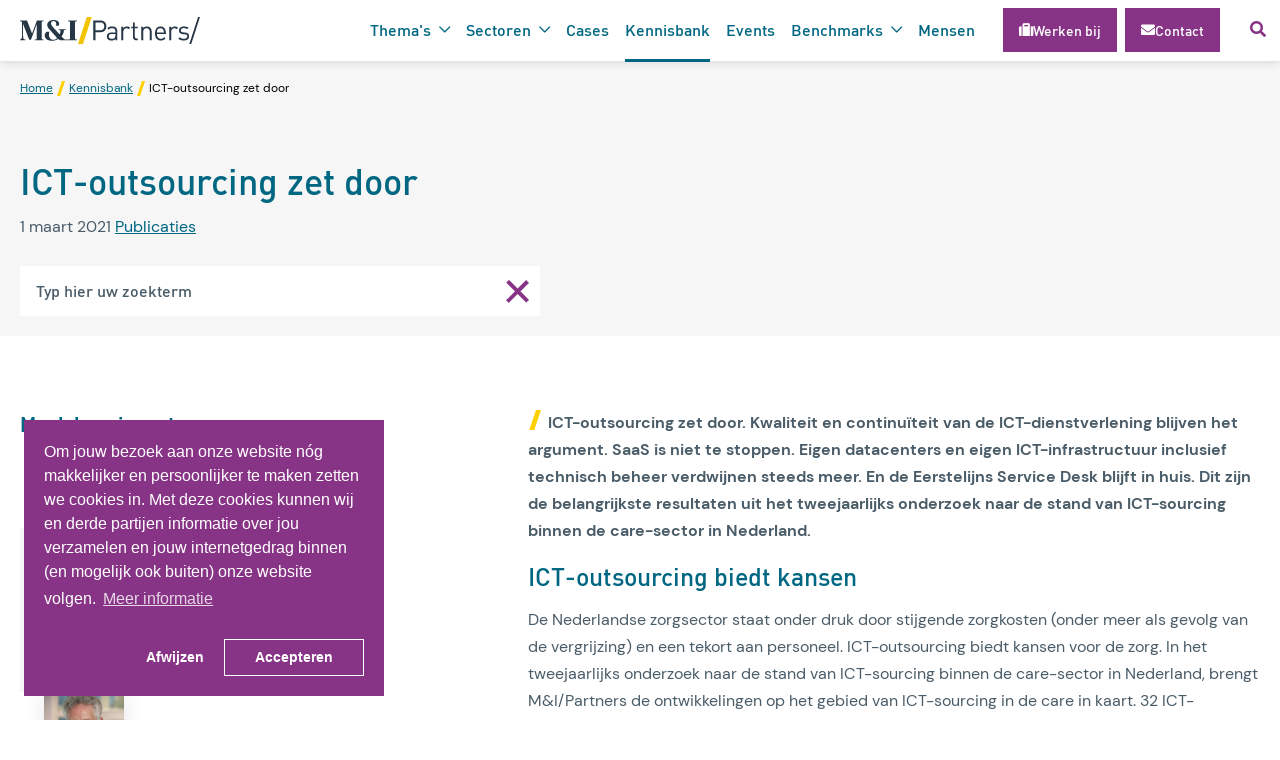

--- FILE ---
content_type: text/html; charset=UTF-8
request_url: https://mxi.nl/kennis/489/ict-outsourcing-zet-door
body_size: 68528
content:
<!DOCTYPE html>
<!--[if lt IE 7]>
<html class="no-js ie ie6 lte9 lte8 lte7" lang="nl"> <![endif]-->
<!--[if IE 7]>
<html class="no-js ie ie7 lte9 lte8 lte7" lang="nl"> <![endif]-->
<!--[if IE 8]>
<html class="no-js ie ie8 lte9 lte8" lang="nl"> <![endif]-->
<!--[if IE 9]>
<html class="no-js ie ie9 lte9" lang="nl"> <![endif]-->
<!--[if (gt IE 9)|!(IE)]><!-->
<html class="no-js" lang="nl"> <!--<![endif]-->
<head>

    <meta charset="utf-8">

    <!-- Changeable page title -->
    <title>ICT-outsourcing in de care zet door | M&amp;I/Partners</title>
    <meta name="viewport" content="width=device-width, initial-scale=1.0, user-scalable=0">
<meta name="description" content="ICT-outsourcing zet door. Kwaliteit en continu&amp;iuml;teit van de ICT-dienstverlening blijven het argument. SaaS is niet te stoppen. Eigen datacenters en">
<meta property="og:title" content="ICT-outsourcing in de care zet door"/>
<meta property="og:type" content="article"/>
<meta property="og:url" content="https://mxi.nl/kennis/489/ict-outsourcing-zet-door"/>
<meta property="og:description" content="ICT-outsourcing zet door. Kwaliteit en continu&amp;iuml;teit van de ICT-dienstverlening blijven het argument. SaaS is niet te stoppen. Eigen datacenters en"/>
<meta property="og:image" content="https://mxi.nl/uploads/images/publication/crop_small/ict-outsourcing-zet-door.jpg"/>
<meta property="og:image:width" content="325"/>
<meta property="og:image:height" content="221"/>
<script type="application/ld+json">{
    "@context": "http://schema.org",
    "@type": "NewsArticle",
    "mainEntityOfPage": {
        "@type": "WebPage",
        "@id": "https://mxi.nl/kennis/489/ict-outsourcing-zet-door"
    },
    "headline": "ICT-outsourcing zet door",
    "image": {
        "@type": "ImageObject",
        "url": "https://mxi.nl/uploads/images/publication/crop_small/ict-outsourcing-zet-door.jpg",
        "height": "221",
        "width": "325"
    },
    "datePublished": "2021-03-01T10:45:00+0100",
    "dateModified": "2021-12-29T12:02:43+0100",
    "author": {
        "@type": "Website",
        "name": "mxi.nl, source: ICT-sourcing monitor care 2020"
    },
    "publisher": {
        "@type": "Organization",
        "name": "M&I/Partners",
        "logo": {
            "@type": "ImageObject",
            "url": "https://mxi.nl/modules/core/site/default/images/icons/android/android-chrome-192x192.png",
            "width": "192",
            "height": "192"
        }
    },
    "description": "ICT-outsourcing zet door. Kwaliteit en continu&amp;iuml;teit van de ICT-dienstverlening blijven het argument. SaaS is niet te stoppen. Eigen datacenters en"
}</script>
<link rel="stylesheet" href="/modules/core/site/default/cache/publicationitem-default-print.css" media="print" />
    <style>@charset "UTF-8";.fancybox-enabled{overflow:hidden}.fancybox-enabled body{overflow:visible;height:100%}.fancybox-container{position:fixed;top:0;left:0;width:100%;height:100%;z-index:99993;-webkit-backface-visibility:hidden;backface-visibility:hidden}.fancybox-container~.fancybox-container{z-index:99992}.fancybox-bg{position:absolute;top:0;right:0;bottom:0;left:0;background:#0f0f11;opacity:0;transition-timing-function:cubic-bezier(.55,.06,.68,.19);-webkit-backface-visibility:hidden;backface-visibility:hidden}.fancybox-container--ready .fancybox-bg{opacity:.87;transition-timing-function:cubic-bezier(.22,.61,.36,1)}.fancybox-controls{position:absolute;top:0;left:0;right:0;text-align:center;opacity:0;z-index:99994;transition:opacity .2s;pointer-events:none;-webkit-backface-visibility:hidden;backface-visibility:hidden;direction:ltr}.fancybox-show-controls .fancybox-controls{opacity:1}.fancybox-infobar{display:none}.fancybox-show-infobar .fancybox-infobar{display:inline-block;pointer-events:all}.fancybox-infobar__body{display:inline-block;width:70px;line-height:44px;font-size:13px;font-family:Helvetica Neue,Helvetica,Arial,sans-serif;text-align:center;color:#ddd;background-color:rgba(30,30,30,.7);pointer-events:none;-webkit-user-select:none;-moz-user-select:none;-ms-user-select:none;user-select:none;-webkit-touch-callout:none;-webkit-tap-highlight-color:transparent;-webkit-font-smoothing:subpixel-antialiased}.fancybox-buttons{position:absolute;top:0;right:0;display:none;pointer-events:all}.fancybox-show-buttons .fancybox-buttons{display:block}.fancybox-slider-wrap{overflow:hidden;direction:ltr}.fancybox-slider,.fancybox-slider-wrap{position:absolute;top:0;left:0;bottom:0;right:0;padding:0;margin:0;z-index:99993;-webkit-backface-visibility:hidden;backface-visibility:hidden;-webkit-tap-highlight-color:transparent}.fancybox-slide{position:absolute;top:0;left:0;width:100%;height:100%;margin:0;padding:0;overflow:auto;outline:none;white-space:normal;box-sizing:border-box;text-align:center;z-index:99994;-webkit-overflow-scrolling:touch}.fancybox-slide:before{content:"";height:100%;width:0}.fancybox-slide:before,.fancybox-slide>*{display:inline-block;vertical-align:middle}.fancybox-slide>*{position:relative;padding:24px;margin:44px 0;border-width:0;text-align:left;background-color:#fff;overflow:auto;box-sizing:border-box}.fancybox-slide--image{overflow:hidden}.fancybox-slide--image:before{display:none}.fancybox-content{display:inline-block;position:relative;margin:44px auto;padding:0;border:0;width:80%;height:calc(100% - 88px);vertical-align:middle;line-height:normal;text-align:left;white-space:normal;outline:none;font-size:16px;font-family:Arial,sans-serif;box-sizing:border-box;-webkit-tap-highlight-color:transparent;-webkit-overflow-scrolling:touch}.fancybox-iframe{display:block;margin:0;padding:0;border:0;width:100%;height:100%;background:#fff}.fancybox-slide--video .fancybox-content,.fancybox-slide--video .fancybox-iframe{background:transparent}.fancybox-placeholder{z-index:99995;background:transparent;cursor:default;overflow:visible;-webkit-transform-origin:top left;transform-origin:top left;background-size:100% 100%;background-repeat:no-repeat;-webkit-backface-visibility:hidden;backface-visibility:hidden}.fancybox-image,.fancybox-placeholder,.fancybox-spaceball{position:absolute;top:0;left:0;margin:0;padding:0;border:0}.fancybox-image,.fancybox-spaceball{width:100%;height:100%;max-width:none;max-height:none;background:transparent;background-size:100% 100%}.fancybox-controls--canzoomOut .fancybox-placeholder{cursor:zoom-out}.fancybox-controls--canzoomIn .fancybox-placeholder{cursor:zoom-in}.fancybox-controls--canGrab .fancybox-placeholder{cursor:-webkit-grab;cursor:grab}.fancybox-controls--isGrabbing .fancybox-placeholder{cursor:-webkit-grabbing;cursor:grabbing}.fancybox-spaceball{z-index:1}.fancybox-tmp{position:absolute;top:-9999px;left:-9999px;visibility:hidden}.fancybox-error{position:absolute;margin:0;padding:40px;top:50%;left:50%;width:380px;max-width:100%;-webkit-transform:translate(-50%,-50%);transform:translate(-50%,-50%);background:#fff;cursor:default}.fancybox-error p{margin:0;padding:0;color:#444;font:16px/20px Helvetica Neue,Helvetica,Arial,sans-serif}.fancybox-close-small{position:absolute;top:0;right:0;width:44px;height:44px;padding:0;margin:0;border:0;border-radius:0;outline:none;background:transparent;z-index:10;cursor:pointer}.fancybox-close-small:after{content:"×";position:absolute;top:5px;right:5px;width:30px;height:30px;font:20px/30px Arial,Helvetica Neue,Helvetica,sans-serif;color:#888;font-weight:300;text-align:center;border-radius:50%;border-width:0;background:#fff;transition:background .2s;box-sizing:border-box;z-index:2}.fancybox-close-small:focus:after{outline:1px dotted #888}.fancybox-slide--video .fancybox-close-small{top:-36px;right:-36px;background:transparent}.fancybox-close-small:hover:after{color:#555;background:#eee}.fancybox-caption-wrap{position:absolute;bottom:0;left:0;right:0;padding:60px 30px 0;z-index:99998;-webkit-backface-visibility:hidden;backface-visibility:hidden;box-sizing:border-box;background:linear-gradient(180deg,transparent 0,rgba(0,0,0,.1) 20%,rgba(0,0,0,.2) 40%,rgba(0,0,0,.6) 80%,rgba(0,0,0,.8));opacity:0;transition:opacity .2s;pointer-events:none}.fancybox-show-caption .fancybox-caption-wrap{opacity:1}.fancybox-caption{padding:30px 0;border-top:1px solid hsla(0,0%,100%,.4);font-size:14px;font-family:Helvetica Neue,Helvetica,Arial,sans-serif;color:#fff;line-height:20px;-webkit-text-size-adjust:none}.fancybox-caption a,.fancybox-caption button{pointer-events:all}.fancybox-caption a{color:#fff;text-decoration:underline}.fancybox-button{display:inline-block;position:relative;width:44px;height:44px;line-height:44px;margin:0;padding:0;border:0;border-radius:0;cursor:pointer;background:transparent;color:#fff;box-sizing:border-box;vertical-align:top;outline:none}.fancybox-button--disabled{cursor:default;pointer-events:none}.fancybox-button,.fancybox-infobar__body{background:rgba(30,30,30,.6)}.fancybox-button:hover{background:rgba(0,0,0,.8)}.fancybox-button:after,.fancybox-button:before{content:"";pointer-events:none;position:absolute;border-color:#fff;background-color:currentColor;color:currentColor;opacity:.9;box-sizing:border-box;display:inline-block}.fancybox-button--disabled:after,.fancybox-button--disabled:before{opacity:.5}.fancybox-button--left:after{left:20px;-webkit-transform:rotate(-135deg);transform:rotate(-135deg)}.fancybox-button--left:after,.fancybox-button--right:after{top:18px;width:6px;height:6px;background:transparent;border-top:2px solid currentColor;border-right:2px solid currentColor}.fancybox-button--right:after{right:20px;-webkit-transform:rotate(45deg);transform:rotate(45deg)}.fancybox-button--left{border-bottom-left-radius:5px}.fancybox-button--right{border-bottom-right-radius:5px}.fancybox-button--close{float:right}.fancybox-button--close:after,.fancybox-button--close:before{content:"";display:inline-block;position:absolute;height:2px;width:16px;top:calc(50% - 1px);left:calc(50% - 8px)}.fancybox-button--close:before{-webkit-transform:rotate(45deg);transform:rotate(45deg)}.fancybox-button--close:after{-webkit-transform:rotate(-45deg);transform:rotate(-45deg)}.fancybox-loading{border:6px solid hsla(0,0%,39%,.4);border-top:6px solid hsla(0,0%,100%,.6);border-radius:100%;height:50px;width:50px;-webkit-animation:a .8s infinite linear;animation:a .8s infinite linear;background:transparent;position:absolute;top:50%;left:50%;margin-top:-25px;margin-left:-25px;z-index:99999}@-webkit-keyframes a{0%{-webkit-transform:rotate(0deg);transform:rotate(0deg)}to{-webkit-transform:rotate(359deg);transform:rotate(359deg)}}@keyframes a{0%{-webkit-transform:rotate(0deg);transform:rotate(0deg)}to{-webkit-transform:rotate(359deg);transform:rotate(359deg)}}@media (max-width:800px){.fancybox-controls{text-align:left}.fancybox-button--left,.fancybox-button--right,.fancybox-buttons button:not(.fancybox-button--close){display:none!important}.fancybox-caption{padding:20px 0;margin:0}}.fancybox-button--fullscreen:before{width:15px;height:11px;left:15px;top:16px;border:2px solid;background:none}.fancybox-button--play:before{top:16px;left:18px;width:0;height:0;border-top:6px inset transparent;border-bottom:6px inset transparent;border-left:10px solid;border-radius:1px;background:transparent}.fancybox-button--pause:before{top:16px;left:18px;width:7px;height:11px;border-style:solid;border-width:0 2px;background:transparent}.fancybox-button--thumbs span{font-size:23px}.fancybox-button--thumbs:before{top:20px;left:21px;width:3px;height:3px;box-shadow:0 -4px 0,-4px -4px 0,4px -4px 0,inset 0 0 0 32px,-4px 0 0,4px 0 0,0 4px 0,-4px 4px 0,4px 4px 0}.fancybox-container--thumbs .fancybox-caption-wrap,.fancybox-container--thumbs .fancybox-controls,.fancybox-container--thumbs .fancybox-slider-wrap{right:220px}.fancybox-thumbs{position:absolute;top:0;right:0;bottom:0;left:auto;width:220px;margin:0;padding:5px 5px 0 0;background:#fff;z-index:99993;word-break:normal;-webkit-overflow-scrolling:touch;-webkit-tap-highlight-color:transparent;box-sizing:border-box}.fancybox-thumbs>ul{list-style:none;position:absolute;position:relative;width:100%;height:100%;margin:0;padding:0;overflow-x:hidden;overflow-y:auto;font-size:0}.fancybox-thumbs>ul>li{float:left;overflow:hidden;max-width:50%;padding:0;margin:0;width:105px;height:75px;position:relative;cursor:pointer;outline:none;border:5px solid #fff;border-top-width:0;border-right-width:0;-webkit-tap-highlight-color:transparent;-webkit-backface-visibility:hidden;backface-visibility:hidden;box-sizing:border-box}li.fancybox-thumbs-loading{background:rgba(0,0,0,.1)}.fancybox-thumbs>ul>li>img{position:absolute;top:0;left:0;min-width:100%;min-height:100%;max-width:none;max-height:none;-webkit-touch-callout:none;-webkit-user-select:none;-moz-user-select:none;-ms-user-select:none;user-select:none}.fancybox-thumbs>ul>li:before{content:"";position:absolute;top:0;right:0;bottom:0;left:0;border-radius:2px;border:4px solid #4ea7f9;z-index:99991;opacity:0;transition:all .2s cubic-bezier(.25,.46,.45,.94)}.fancybox-thumbs>ul>li.fancybox-thumbs-active:before{opacity:1}@media (max-width:800px){.fancybox-thumbs{display:none!important}.fancybox-container--thumbs .fancybox-caption-wrap,.fancybox-container--thumbs .fancybox-controls,.fancybox-container--thumbs .fancybox-slider-wrap{right:0}}

/*!
 * animsition v4.0.2
 * A simple and easy jQuery plugin for CSS animated page transitions.
 * http://blivesta.github.io/animsition
 * License : MIT
 * Author : blivesta (http://blivesta.com/)
 */.animsition,.animsition-overlay{position:relative;opacity:0;-webkit-animation-fill-mode:both;animation-fill-mode:both}.animsition-overlay-slide{position:fixed;z-index:1;width:100%;height:100%;background-color:#ddd}.animsition-loading,.animsition-loading:after{width:32px;height:32px;position:fixed;top:50%;left:50%;margin-top:-16px;margin-left:-16px;border-radius:50%;z-index:2}.animsition-loading{background-color:transparent;border-top:5px solid rgba(0,0,0,.2);border-right:5px solid rgba(0,0,0,.2);border-bottom:5px solid rgba(0,0,0,.2);border-left:5px solid #eee;-webkit-transform:translateZ(0);transform:translateZ(0);-webkit-animation-iteration-count:infinite;animation-iteration-count:infinite;-webkit-animation-timing-function:linear;animation-timing-function:linear;-webkit-animation-duration:.8s;animation-duration:.8s;-webkit-animation-name:animsition-loading;animation-name:animsition-loading}@-webkit-keyframes animsition-loading{0%{-webkit-transform:rotate(0deg);transform:rotate(0deg)}to{-webkit-transform:rotate(1turn);transform:rotate(1turn)}}@keyframes animsition-loading{0%{-webkit-transform:rotate(0deg);transform:rotate(0deg)}to{-webkit-transform:rotate(1turn);transform:rotate(1turn)}}@-webkit-keyframes fade-in{0%{opacity:0}to{opacity:1}}@keyframes fade-in{0%{opacity:0}to{opacity:1}}.fade-in{-webkit-animation-name:fade-in;animation-name:fade-in}@-webkit-keyframes fade-out{0%{opacity:1}to{opacity:0}}@keyframes fade-out{0%{opacity:1}to{opacity:0}}.fade-out{-webkit-animation-name:fade-out;animation-name:fade-out}@-webkit-keyframes fade-in-up{0%{-webkit-transform:translateY(500px);transform:translateY(500px);opacity:0}to{-webkit-transform:translateY(0);transform:translateY(0);opacity:1}}@keyframes fade-in-up{0%{-webkit-transform:translateY(500px);transform:translateY(500px);opacity:0}to{-webkit-transform:translateY(0);transform:translateY(0);opacity:1}}.fade-in-up{-webkit-animation-name:fade-in-up;animation-name:fade-in-up}@-webkit-keyframes fade-out-up{0%{-webkit-transform:translateY(0);transform:translateY(0);opacity:1}to{-webkit-transform:translateY(-500px);transform:translateY(-500px);opacity:0}}@keyframes fade-out-up{0%{-webkit-transform:translateY(0);transform:translateY(0);opacity:1}to{-webkit-transform:translateY(-500px);transform:translateY(-500px);opacity:0}}.fade-out-up{-webkit-animation-name:fade-out-up;animation-name:fade-out-up}@-webkit-keyframes fade-in-up-sm{0%{-webkit-transform:translateY(100px);transform:translateY(100px);opacity:0}to{-webkit-transform:translateY(0);transform:translateY(0);opacity:1}}@keyframes fade-in-up-sm{0%{-webkit-transform:translateY(100px);transform:translateY(100px);opacity:0}to{-webkit-transform:translateY(0);transform:translateY(0);opacity:1}}.fade-in-up-sm{-webkit-animation-name:fade-in-up-sm;animation-name:fade-in-up-sm}@-webkit-keyframes fade-out-up-sm{0%{-webkit-transform:translateY(0);transform:translateY(0);opacity:1}to{-webkit-transform:translateY(-100px);transform:translateY(-100px);opacity:0}}@keyframes fade-out-up-sm{0%{-webkit-transform:translateY(0);transform:translateY(0);opacity:1}to{-webkit-transform:translateY(-100px);transform:translateY(-100px);opacity:0}}.fade-out-up-sm{-webkit-animation-name:fade-out-up-sm;animation-name:fade-out-up-sm}@-webkit-keyframes fade-in-up-lg{0%{-webkit-transform:translateY(1000px);transform:translateY(1000px);opacity:0}to{-webkit-transform:translateY(0);transform:translateY(0);opacity:1}}@keyframes fade-in-up-lg{0%{-webkit-transform:translateY(1000px);transform:translateY(1000px);opacity:0}to{-webkit-transform:translateY(0);transform:translateY(0);opacity:1}}.fade-in-up-lg{-webkit-animation-name:fade-in-up-lg;animation-name:fade-in-up-lg}@-webkit-keyframes fade-out-up-lg{0%{-webkit-transform:translateY(0);transform:translateY(0);opacity:1}to{-webkit-transform:translateY(-1000px);transform:translateY(-1000px);opacity:0}}@keyframes fade-out-up-lg{0%{-webkit-transform:translateY(0);transform:translateY(0);opacity:1}to{-webkit-transform:translateY(-1000px);transform:translateY(-1000px);opacity:0}}.fade-out-up-lg{-webkit-animation-name:fade-out-up-lg;animation-name:fade-out-up-lg}@-webkit-keyframes fade-in-down{0%{-webkit-transform:translateY(-500px);transform:translateY(-500px);opacity:0}to{-webkit-transform:translateY(0);transform:translateY(0);opacity:1}}@keyframes fade-in-down{0%{-webkit-transform:translateY(-500px);transform:translateY(-500px);opacity:0}to{-webkit-transform:translateY(0);transform:translateY(0);opacity:1}}.fade-in-down{-webkit-animation-name:fade-in-down;animation-name:fade-in-down}@-webkit-keyframes fade-out-down{0%{-webkit-transform:translateY(0);transform:translateY(0);opacity:1}to{-webkit-transform:translateY(500px);transform:translateY(500px);opacity:0}}@keyframes fade-out-down{0%{-webkit-transform:translateY(0);transform:translateY(0);opacity:1}to{-webkit-transform:translateY(500px);transform:translateY(500px);opacity:0}}.fade-out-down{-webkit-animation-name:fade-out-down;animation-name:fade-out-down}@-webkit-keyframes fade-in-down-sm{0%{-webkit-transform:translateY(-100px);transform:translateY(-100px);opacity:0}to{-webkit-transform:translateY(0);transform:translateY(0);opacity:1}}@keyframes fade-in-down-sm{0%{-webkit-transform:translateY(-100px);transform:translateY(-100px);opacity:0}to{-webkit-transform:translateY(0);transform:translateY(0);opacity:1}}.fade-in-down-sm{-webkit-animation-name:fade-in-down-sm;animation-name:fade-in-down-sm}@-webkit-keyframes fade-out-down-sm{0%{-webkit-transform:translateY(0);transform:translateY(0);opacity:1}to{-webkit-transform:translateY(100px);transform:translateY(100px);opacity:0}}@keyframes fade-out-down-sm{0%{-webkit-transform:translateY(0);transform:translateY(0);opacity:1}to{-webkit-transform:translateY(100px);transform:translateY(100px);opacity:0}}.fade-out-down-sm{-webkit-animation-name:fade-out-down-sm;animation-name:fade-out-down-sm}.fade-in-down-lg{-webkit-animation-name:fade-in-down;animation-name:fade-in-down}@-webkit-keyframes fade-out-down-lg{0%{-webkit-transform:translateY(0);transform:translateY(0);opacity:1}to{-webkit-transform:translateY(1000px);transform:translateY(1000px);opacity:0}}@keyframes fade-out-down-lg{0%{-webkit-transform:translateY(0);transform:translateY(0);opacity:1}to{-webkit-transform:translateY(1000px);transform:translateY(1000px);opacity:0}}.fade-out-down-lg{-webkit-animation-name:fade-out-down-lg;animation-name:fade-out-down-lg}@-webkit-keyframes fade-in-left{0%{-webkit-transform:translateX(-500px);transform:translateX(-500px);opacity:0}to{-webkit-transform:translateX(0);transform:translateX(0);opacity:1}}@keyframes fade-in-left{0%{-webkit-transform:translateX(-500px);transform:translateX(-500px);opacity:0}to{-webkit-transform:translateX(0);transform:translateX(0);opacity:1}}.fade-in-left{-webkit-animation-name:fade-in-left;animation-name:fade-in-left}@-webkit-keyframes fade-out-left{0%{-webkit-transform:translateX(0);transform:translateX(0);opacity:1}to{-webkit-transform:translateX(-500px);transform:translateX(-500px);opacity:0}}@keyframes fade-out-left{0%{-webkit-transform:translateX(0);transform:translateX(0);opacity:1}to{-webkit-transform:translateX(-500px);transform:translateX(-500px);opacity:0}}.fade-out-left{-webkit-animation-name:fade-out-left;animation-name:fade-out-left}@-webkit-keyframes fade-in-left-sm{0%{-webkit-transform:translateX(-100px);transform:translateX(-100px);opacity:0}to{-webkit-transform:translateX(0);transform:translateX(0);opacity:1}}@keyframes fade-in-left-sm{0%{-webkit-transform:translateX(-100px);transform:translateX(-100px);opacity:0}to{-webkit-transform:translateX(0);transform:translateX(0);opacity:1}}.fade-in-left-sm{-webkit-animation-name:fade-in-left-sm;animation-name:fade-in-left-sm}@-webkit-keyframes fade-out-left-sm{0%{-webkit-transform:translateX(0);transform:translateX(0);opacity:1}to{-webkit-transform:translateX(-100px);transform:translateX(-100px);opacity:0}}@keyframes fade-out-left-sm{0%{-webkit-transform:translateX(0);transform:translateX(0);opacity:1}to{-webkit-transform:translateX(-100px);transform:translateX(-100px);opacity:0}}.fade-out-left-sm{-webkit-animation-name:fade-out-left-sm;animation-name:fade-out-left-sm}@-webkit-keyframes fade-in-left-lg{0%{-webkit-transform:translateX(-1500px);transform:translateX(-1500px);opacity:0}to{-webkit-transform:translateX(0);transform:translateX(0);opacity:1}}@keyframes fade-in-left-lg{0%{-webkit-transform:translateX(-1500px);transform:translateX(-1500px);opacity:0}to{-webkit-transform:translateX(0);transform:translateX(0);opacity:1}}.fade-in-left-lg{-webkit-animation-name:fade-in-left-lg;animation-name:fade-in-left-lg}@-webkit-keyframes fade-out-left-lg{0%{-webkit-transform:translateX(0);transform:translateX(0);opacity:1}to{-webkit-transform:translateX(-1500px);transform:translateX(-1500px);opacity:0}}@keyframes fade-out-left-lg{0%{-webkit-transform:translateX(0);transform:translateX(0);opacity:1}to{-webkit-transform:translateX(-1500px);transform:translateX(-1500px);opacity:0}}.fade-out-left-lg{-webkit-animation-name:fade-out-left-lg;animation-name:fade-out-left-lg}@-webkit-keyframes fade-in-right{0%{-webkit-transform:translateX(500px);transform:translateX(500px);opacity:0}to{-webkit-transform:translateX(0);transform:translateX(0);opacity:1}}@keyframes fade-in-right{0%{-webkit-transform:translateX(500px);transform:translateX(500px);opacity:0}to{-webkit-transform:translateX(0);transform:translateX(0);opacity:1}}.fade-in-right{-webkit-animation-name:fade-in-right;animation-name:fade-in-right}@-webkit-keyframes fade-out-right{0%{-webkit-transform:translateX(0);transform:translateX(0);opacity:1}to{-webkit-transform:translateX(500px);transform:translateX(500px);opacity:0}}@keyframes fade-out-right{0%{-webkit-transform:translateX(0);transform:translateX(0);opacity:1}to{-webkit-transform:translateX(500px);transform:translateX(500px);opacity:0}}.fade-out-right{-webkit-animation-name:fade-out-right;animation-name:fade-out-right}@-webkit-keyframes fade-in-right-sm{0%{-webkit-transform:translateX(100px);transform:translateX(100px);opacity:0}to{-webkit-transform:translateX(0);transform:translateX(0);opacity:1}}@keyframes fade-in-right-sm{0%{-webkit-transform:translateX(100px);transform:translateX(100px);opacity:0}to{-webkit-transform:translateX(0);transform:translateX(0);opacity:1}}.fade-in-right-sm{-webkit-animation-name:fade-in-right-sm;animation-name:fade-in-right-sm}@-webkit-keyframes fade-out-right-sm{0%{-webkit-transform:translateX(0);transform:translateX(0);opacity:1}to{-webkit-transform:translateX(100px);transform:translateX(100px);opacity:0}}@keyframes fade-out-right-sm{0%{-webkit-transform:translateX(0);transform:translateX(0);opacity:1}to{-webkit-transform:translateX(100px);transform:translateX(100px);opacity:0}}.fade-out-right-sm{-webkit-animation-name:fade-out-right-sm;animation-name:fade-out-right-sm}@-webkit-keyframes fade-in-right-lg{0%{-webkit-transform:translateX(1500px);transform:translateX(1500px);opacity:0}to{-webkit-transform:translateX(0);transform:translateX(0);opacity:1}}@keyframes fade-in-right-lg{0%{-webkit-transform:translateX(1500px);transform:translateX(1500px);opacity:0}to{-webkit-transform:translateX(0);transform:translateX(0);opacity:1}}.fade-in-right-lg{-webkit-animation-name:fade-in-right-lg;animation-name:fade-in-right-lg}@-webkit-keyframes fade-out-right-lg{0%{-webkit-transform:translateX(0);transform:translateX(0);opacity:1}to{-webkit-transform:translateX(1500px);transform:translateX(1500px);opacity:0}}@keyframes fade-out-right-lg{0%{-webkit-transform:translateX(0);transform:translateX(0);opacity:1}to{-webkit-transform:translateX(1500px);transform:translateX(1500px);opacity:0}}.fade-out-right-lg{-webkit-animation-name:fade-out-right-lg;animation-name:fade-out-right-lg}@-webkit-keyframes rotate-in{0%{-webkit-transform:rotate(-90deg);transform:rotate(-90deg);transform-origin:center center;opacity:0}0%,to{-webkit-transform-origin:center center}to{-webkit-transform:rotate(0);transform:rotate(0);transform-origin:center center;opacity:1}}@keyframes rotate-in{0%{-webkit-transform:rotate(-90deg);transform:rotate(-90deg);transform-origin:center center;opacity:0}0%,to{-webkit-transform-origin:center center}to{-webkit-transform:rotate(0);transform:rotate(0);transform-origin:center center;opacity:1}}.rotate-in{-webkit-animation-name:rotate-in;animation-name:rotate-in}@-webkit-keyframes rotate-out{0%{-webkit-transform:rotate(0);transform:rotate(0);transform-origin:center center;opacity:1}0%,to{-webkit-transform-origin:center center}to{-webkit-transform:rotate(90deg);transform:rotate(90deg);transform-origin:center center;opacity:0}}@keyframes rotate-out{0%{-webkit-transform:rotate(0);transform:rotate(0);transform-origin:center center;opacity:1}0%,to{-webkit-transform-origin:center center}to{-webkit-transform:rotate(90deg);transform:rotate(90deg);transform-origin:center center;opacity:0}}.rotate-out{-webkit-animation-name:rotate-out;animation-name:rotate-out}@-webkit-keyframes rotate-in-sm{0%{-webkit-transform:rotate(-45deg);transform:rotate(-45deg);transform-origin:center center;opacity:0}0%,to{-webkit-transform-origin:center center}to{-webkit-transform:rotate(0);transform:rotate(0);transform-origin:center center;opacity:1}}@keyframes rotate-in-sm{0%{-webkit-transform:rotate(-45deg);transform:rotate(-45deg);transform-origin:center center;opacity:0}0%,to{-webkit-transform-origin:center center}to{-webkit-transform:rotate(0);transform:rotate(0);transform-origin:center center;opacity:1}}.rotate-in-sm{-webkit-animation-name:rotate-in-sm;animation-name:rotate-in-sm}@-webkit-keyframes rotate-out-sm{0%{-webkit-transform:rotate(0);transform:rotate(0);transform-origin:center center;opacity:1}0%,to{-webkit-transform-origin:center center}to{-webkit-transform:rotate(45deg);transform:rotate(45deg);transform-origin:center center;opacity:0}}@keyframes rotate-out-sm{0%{-webkit-transform:rotate(0);transform:rotate(0);transform-origin:center center;opacity:1}0%,to{-webkit-transform-origin:center center}to{-webkit-transform:rotate(45deg);transform:rotate(45deg);transform-origin:center center;opacity:0}}.rotate-out-sm{-webkit-animation-name:rotate-out-sm;animation-name:rotate-out-sm}@-webkit-keyframes rotate-in-lg{0%{-webkit-transform:rotate(-180deg);transform:rotate(-180deg);transform-origin:center center;opacity:0}0%,to{-webkit-transform-origin:center center}to{-webkit-transform:rotate(0);transform:rotate(0);transform-origin:center center;opacity:1}}@keyframes rotate-in-lg{0%{-webkit-transform:rotate(-180deg);transform:rotate(-180deg);transform-origin:center center;opacity:0}0%,to{-webkit-transform-origin:center center}to{-webkit-transform:rotate(0);transform:rotate(0);transform-origin:center center;opacity:1}}.rotate-in-lg{-webkit-animation-name:rotate-in-lg;animation-name:rotate-in-lg}@-webkit-keyframes rotate-out-lg{0%{-webkit-transform:rotate(0);transform:rotate(0);transform-origin:center center;opacity:1}0%,to{-webkit-transform-origin:center center}to{-webkit-transform:rotate(180deg);transform:rotate(180deg);transform-origin:center center;opacity:0}}@keyframes rotate-out-lg{0%{-webkit-transform:rotate(0);transform:rotate(0);transform-origin:center center;opacity:1}0%,to{-webkit-transform-origin:center center}to{-webkit-transform:rotate(180deg);transform:rotate(180deg);transform-origin:center center;opacity:0}}.rotate-out-lg{-webkit-animation-name:rotate-out-lg;animation-name:rotate-out-lg}@-webkit-keyframes flip-in-x{0%{-webkit-transform:perspective(550px) rotateX(90deg);transform:perspective(550px) rotateX(90deg);opacity:0}to{-webkit-transform:perspective(550px) rotateX(0deg);transform:perspective(550px) rotateX(0deg);opacity:1}}@keyframes flip-in-x{0%{-webkit-transform:perspective(550px) rotateX(90deg);transform:perspective(550px) rotateX(90deg);opacity:0}to{-webkit-transform:perspective(550px) rotateX(0deg);transform:perspective(550px) rotateX(0deg);opacity:1}}.flip-in-x{-webkit-animation-name:flip-in-x;animation-name:flip-in-x;-webkit-backface-visibility:visible!important;backface-visibility:visible!important}@-webkit-keyframes flip-out-x{0%{-webkit-transform:perspective(550px) rotateX(0deg);transform:perspective(550px) rotateX(0deg);opacity:1}to{-webkit-transform:perspective(550px) rotateX(90deg);transform:perspective(550px) rotateX(90deg);opacity:0}}@keyframes flip-out-x{0%{-webkit-transform:perspective(550px) rotateX(0deg);transform:perspective(550px) rotateX(0deg);opacity:1}to{-webkit-transform:perspective(550px) rotateX(90deg);transform:perspective(550px) rotateX(90deg);opacity:0}}.flip-out-x{-webkit-animation-name:flip-out-x;animation-name:flip-out-x;-webkit-backface-visibility:visible!important;backface-visibility:visible!important}@-webkit-keyframes flip-in-x-nr{0%{-webkit-transform:perspective(100px) rotateX(90deg);transform:perspective(100px) rotateX(90deg);opacity:0}to{-webkit-transform:perspective(100px) rotateX(0deg);transform:perspective(100px) rotateX(0deg);opacity:1}}@keyframes flip-in-x-nr{0%{-webkit-transform:perspective(100px) rotateX(90deg);transform:perspective(100px) rotateX(90deg);opacity:0}to{-webkit-transform:perspective(100px) rotateX(0deg);transform:perspective(100px) rotateX(0deg);opacity:1}}.flip-in-x-nr{-webkit-animation-name:flip-in-x-nr;animation-name:flip-in-x-nr;-webkit-backface-visibility:visible!important;backface-visibility:visible!important}@-webkit-keyframes flip-out-x-nr{0%{-webkit-transform:perspective(100px) rotateX(0deg);transform:perspective(100px) rotateX(0deg);opacity:1}to{-webkit-transform:perspective(100px) rotateX(90deg);transform:perspective(100px) rotateX(90deg);opacity:0}}@keyframes flip-out-x-nr{0%{-webkit-transform:perspective(100px) rotateX(0deg);transform:perspective(100px) rotateX(0deg);opacity:1}to{-webkit-transform:perspective(100px) rotateX(90deg);transform:perspective(100px) rotateX(90deg);opacity:0}}.flip-out-x-nr{-webkit-animation-name:flip-out-x-nr;animation-name:flip-out-x-nr;-webkit-backface-visibility:visible!important;backface-visibility:visible!important}@-webkit-keyframes flip-in-x-fr{0%{-webkit-transform:perspective(1000px) rotateX(90deg);transform:perspective(1000px) rotateX(90deg);opacity:0}to{-webkit-transform:perspective(1000px) rotateX(0deg);transform:perspective(1000px) rotateX(0deg);opacity:1}}@keyframes flip-in-x-fr{0%{-webkit-transform:perspective(1000px) rotateX(90deg);transform:perspective(1000px) rotateX(90deg);opacity:0}to{-webkit-transform:perspective(1000px) rotateX(0deg);transform:perspective(1000px) rotateX(0deg);opacity:1}}.flip-in-x-fr{-webkit-animation-name:flip-in-x-fr;animation-name:flip-in-x-fr;-webkit-backface-visibility:visible!important;backface-visibility:visible!important}@-webkit-keyframes flip-out-x-fr{0%{-webkit-transform:perspective(1000px) rotateX(0deg);transform:perspective(1000px) rotateX(0deg);opacity:1}to{-webkit-transform:perspective(1000px) rotateX(90deg);transform:perspective(1000px) rotateX(90deg);opacity:0}}@keyframes flip-out-x-fr{0%{-webkit-transform:perspective(1000px) rotateX(0deg);transform:perspective(1000px) rotateX(0deg);opacity:1}to{-webkit-transform:perspective(1000px) rotateX(90deg);transform:perspective(1000px) rotateX(90deg);opacity:0}}.flip-out-x-fr{-webkit-animation-name:flip-out-x-fr;animation-name:flip-out-x-fr;-webkit-backface-visibility:visible!important;backface-visibility:visible!important}@-webkit-keyframes flip-in-y{0%{-webkit-transform:perspective(550px) rotateY(90deg);transform:perspective(550px) rotateY(90deg);opacity:0}to{-webkit-transform:perspective(550px) rotateY(0deg);transform:perspective(550px) rotateY(0deg);opacity:1}}@keyframes flip-in-y{0%{-webkit-transform:perspective(550px) rotateY(90deg);transform:perspective(550px) rotateY(90deg);opacity:0}to{-webkit-transform:perspective(550px) rotateY(0deg);transform:perspective(550px) rotateY(0deg);opacity:1}}.flip-in-y{-webkit-animation-name:flip-in-y;animation-name:flip-in-y;-webkit-backface-visibility:visible!important;backface-visibility:visible!important}@-webkit-keyframes flip-out-y{0%{-webkit-transform:perspective(550px) rotateY(0deg);transform:perspective(550px) rotateY(0deg);opacity:1}to{-webkit-transform:perspective(550px) rotateY(90deg);transform:perspective(550px) rotateY(90deg);opacity:0}}@keyframes flip-out-y{0%{-webkit-transform:perspective(550px) rotateY(0deg);transform:perspective(550px) rotateY(0deg);opacity:1}to{-webkit-transform:perspective(550px) rotateY(90deg);transform:perspective(550px) rotateY(90deg);opacity:0}}.flip-out-y{-webkit-animation-name:flip-out-y;animation-name:flip-out-y;-webkit-backface-visibility:visible!important;backface-visibility:visible!important}@-webkit-keyframes flip-in-y-nr{0%{-webkit-transform:perspective(100px) rotateY(90deg);transform:perspective(100px) rotateY(90deg);opacity:0}to{-webkit-transform:perspective(100px) rotateY(0deg);transform:perspective(100px) rotateY(0deg);opacity:1}}@keyframes flip-in-y-nr{0%{-webkit-transform:perspective(100px) rotateY(90deg);transform:perspective(100px) rotateY(90deg);opacity:0}to{-webkit-transform:perspective(100px) rotateY(0deg);transform:perspective(100px) rotateY(0deg);opacity:1}}.flip-in-y-nr{-webkit-animation-name:flip-in-y-nr;animation-name:flip-in-y-nr;-webkit-backface-visibility:visible!important;backface-visibility:visible!important}@-webkit-keyframes flip-out-y-nr{0%{-webkit-transform:perspective(100px) rotateY(0deg);transform:perspective(100px) rotateY(0deg);opacity:1}to{-webkit-transform:perspective(100px) rotateY(90deg);transform:perspective(100px) rotateY(90deg);opacity:0}}@keyframes flip-out-y-nr{0%{-webkit-transform:perspective(100px) rotateY(0deg);transform:perspective(100px) rotateY(0deg);opacity:1}to{-webkit-transform:perspective(100px) rotateY(90deg);transform:perspective(100px) rotateY(90deg);opacity:0}}.flip-out-y-nr{-webkit-animation-name:flip-out-y-nr;animation-name:flip-out-y-nr;-webkit-backface-visibility:visible!important;backface-visibility:visible!important}@-webkit-keyframes flip-in-y-fr{0%{-webkit-transform:perspective(1000px) rotateY(90deg);transform:perspective(1000px) rotateY(90deg);opacity:0}to{-webkit-transform:perspective(1000px) rotateY(0deg);transform:perspective(1000px) rotateY(0deg);opacity:1}}@keyframes flip-in-y-fr{0%{-webkit-transform:perspective(1000px) rotateY(90deg);transform:perspective(1000px) rotateY(90deg);opacity:0}to{-webkit-transform:perspective(1000px) rotateY(0deg);transform:perspective(1000px) rotateY(0deg);opacity:1}}.flip-in-y-fr{-webkit-animation-name:flip-in-y-fr;animation-name:flip-in-y-fr;-webkit-backface-visibility:visible!important;backface-visibility:visible!important}@-webkit-keyframes flip-out-y-fr{0%{-webkit-transform:perspective(1000px) rotateY(0deg);transform:perspective(1000px) rotateY(0deg);opacity:1}to{-webkit-transform:perspective(1000px) rotateY(90deg);transform:perspective(1000px) rotateY(90deg);opacity:0}}@keyframes flip-out-y-fr{0%{-webkit-transform:perspective(1000px) rotateY(0deg);transform:perspective(1000px) rotateY(0deg);opacity:1}to{-webkit-transform:perspective(1000px) rotateY(90deg);transform:perspective(1000px) rotateY(90deg);opacity:0}}.flip-out-y-fr{-webkit-animation-name:flip-out-y-fr;animation-name:flip-out-y-fr;-webkit-backface-visibility:visible!important;backface-visibility:visible!important}@-webkit-keyframes zoom-in{0%{-webkit-transform:scale(.7);transform:scale(.7);opacity:0}to{opacity:1}}@keyframes zoom-in{0%{-webkit-transform:scale(.7);transform:scale(.7);opacity:0}to{opacity:1}}.zoom-in{-webkit-animation-name:zoom-in;animation-name:zoom-in}@-webkit-keyframes zoom-out{0%{-webkit-transform:scale(1);transform:scale(1);opacity:1}50%{-webkit-transform:scale(.7);transform:scale(.7)}50%,to{opacity:0}}@keyframes zoom-out{0%{-webkit-transform:scale(1);transform:scale(1);opacity:1}50%{-webkit-transform:scale(.7);transform:scale(.7)}50%,to{opacity:0}}.zoom-out{-webkit-animation-name:zoom-out;animation-name:zoom-out}@-webkit-keyframes zoom-in-sm{0%{-webkit-transform:scale(.95);transform:scale(.95);opacity:0}to{opacity:1}}@keyframes zoom-in-sm{0%{-webkit-transform:scale(.95);transform:scale(.95);opacity:0}to{opacity:1}}.zoom-in-sm{-webkit-animation-name:zoom-in-sm;animation-name:zoom-in-sm}@-webkit-keyframes zoom-out-sm{0%{-webkit-transform:scale(1);transform:scale(1);opacity:1}50%{-webkit-transform:scale(.95);transform:scale(.95)}50%,to{opacity:0}}@keyframes zoom-out-sm{0%{-webkit-transform:scale(1);transform:scale(1);opacity:1}50%{-webkit-transform:scale(.95);transform:scale(.95)}50%,to{opacity:0}}.zoom-out-sm{-webkit-animation-name:zoom-out-sm;animation-name:zoom-out-sm}@-webkit-keyframes zoom-in-lg{0%{-webkit-transform:scale(.4);transform:scale(.4);opacity:0}to{opacity:1}}@keyframes zoom-in-lg{0%{-webkit-transform:scale(.4);transform:scale(.4);opacity:0}to{opacity:1}}.zoom-in-lg{-webkit-animation-name:zoom-in-lg;animation-name:zoom-in-lg}@-webkit-keyframes zoom-out-lg{0%{-webkit-transform:scale(1);transform:scale(1);opacity:1}50%{-webkit-transform:scale(.4);transform:scale(.4)}50%,to{opacity:0}}@keyframes zoom-out-lg{0%{-webkit-transform:scale(1);transform:scale(1);opacity:1}50%{-webkit-transform:scale(.4);transform:scale(.4)}50%,to{opacity:0}}.zoom-out-lg{-webkit-animation-name:zoom-out-lg;animation-name:zoom-out-lg}@-webkit-keyframes overlay-slide-in-top{0%{height:100%}to{height:0}}@keyframes overlay-slide-in-top{0%{height:100%}to{height:0}}.overlay-slide-in-top{top:0;height:0;-webkit-animation-name:overlay-slide-in-top;animation-name:overlay-slide-in-top}@-webkit-keyframes overlay-slide-out-top{0%{height:0}to{height:100%}}@keyframes overlay-slide-out-top{0%{height:0}to{height:100%}}.overlay-slide-out-top{top:0;height:100%;-webkit-animation-name:overlay-slide-out-top;animation-name:overlay-slide-out-top}@-webkit-keyframes overlay-slide-in-bottom{0%{height:100%}to{height:0}}@keyframes overlay-slide-in-bottom{0%{height:100%}to{height:0}}.overlay-slide-in-bottom{bottom:0;height:0;-webkit-animation-name:overlay-slide-in-bottom;animation-name:overlay-slide-in-bottom}@-webkit-keyframes overlay-slide-out-bottom{0%{height:0}to{height:100%}}@keyframes overlay-slide-out-bottom{0%{height:0}to{height:100%}}.overlay-slide-out-bottom{bottom:0;height:100%;-webkit-animation-name:overlay-slide-out-bottom;animation-name:overlay-slide-out-bottom}@-webkit-keyframes overlay-slide-in-left{0%{width:100%}to{width:0}}@keyframes overlay-slide-in-left{0%{width:100%}to{width:0}}.overlay-slide-in-left{width:0;-webkit-animation-name:overlay-slide-in-left;animation-name:overlay-slide-in-left}@-webkit-keyframes overlay-slide-out-left{0%{width:0}to{width:100%}}@keyframes overlay-slide-out-left{0%{width:0}to{width:100%}}.overlay-slide-out-left{left:0;width:100%;-webkit-animation-name:overlay-slide-out-left;animation-name:overlay-slide-out-left}@-webkit-keyframes overlay-slide-in-right{0%{width:100%}to{width:0}}@keyframes overlay-slide-in-right{0%{width:100%}to{width:0}}.overlay-slide-in-right{right:0;width:0;-webkit-animation-name:overlay-slide-in-right;animation-name:overlay-slide-in-right}@-webkit-keyframes overlay-slide-out-right{0%{width:0}to{width:100%}}@keyframes overlay-slide-out-right{0%{width:0}to{width:100%}}.overlay-slide-out-right{right:0;width:100%;-webkit-animation-name:overlay-slide-out-right;animation-name:overlay-slide-out-right}

.cc-window {
    opacity: 1;
    transition: opacity 1s ease
}

.cc-window.cc-invisible {
    opacity: 0
}

.cc-animate.cc-revoke {
    transition: transform 1s ease
}

.cc-animate.cc-revoke.cc-top {
    transform: translateY(-2em)
}

.cc-animate.cc-revoke.cc-bottom {
    transform: translateY(2em)
}

.cc-animate.cc-revoke.cc-active.cc-bottom, .cc-animate.cc-revoke.cc-active.cc-top, .cc-revoke:hover {
    transform: translateY(0)
}

.cc-grower {
    max-height: 0;
    overflow: hidden;
    transition: max-height 1s
}

.cc-link, .cc-revoke:hover {
    text-decoration: underline
}

.cc-revoke, .cc-window {
    position: fixed;
    overflow: hidden;
    box-sizing: border-box;
    font-family: Helvetica, Calibri, Arial, sans-serif;
    font-size: 16px;
    line-height: 1.5em;
    display: -ms-flexbox;
    display: flex;
    -ms-flex-wrap: nowrap;
    flex-wrap: nowrap;
    z-index: 9999;
    background: #883486;
}

.cc-window.cc-static {
    position: static
}

.cc-window.cc-floating {
    padding: 2em;
    max-width: 24em;
    -ms-flex-direction: column;
    flex-direction: column
}

.cc-window.cc-banner {
    padding: 20px;
    width: 100%;
    max-width: 360px;
    flex-wrap : wrap;
}

.cc-revoke {
    padding: .5em
}

.cc-header {
    font-size: 18px;
    font-weight: 700
}

.cc-btn, .cc-close, .cc-link, .cc-revoke {
    cursor: pointer;
    color: #FFF;
}

.cc-link {
    opacity: .8;
    display: inline-block;
    padding: .2em
}

.cc-link:hover {
    opacity: 1
}

.cc-link:active, .cc-link:visited {
    color: #FFF;
    opacity: 1;
}

.cc-btn {
    display: block;
    padding: .4em .8em;
    font-size: .9em;
    font-weight: 700;
    border-width: 1px;
    border-style: solid;
    text-align: center;
    white-space: nowrap
}

.cc-banner .cc-btn:last-child {
    min-width: 140px
}

.cc-highlight .cc-btn:first-child {
    background-color: transparent;
    border-color: transparent
}

.cc-highlight .cc-btn:first-child:focus, .cc-highlight .cc-btn:first-child:hover {
    background-color: transparent;
    text-decoration: underline
}

.cc-close {
    display: block;
    position: absolute;
    top: .5em;
    right: .5em;
    font-size: 1.6em;
    opacity: .9;
    line-height: .75
}

.cc-close:focus, .cc-close:hover {
    opacity: 1
}

.cc-revoke.cc-top {
    top: 0;
    left: 3em;
    border-bottom-left-radius: .5em;
    border-bottom-right-radius: .5em
}

.cc-revoke.cc-bottom {
    bottom: 0;
    left: 3em;
    border-top-left-radius: .5em;
    border-top-right-radius: .5em
}

.cc-revoke.cc-left {
    left: 3em;
    right: unset
}

.cc-revoke.cc-right {
    right: 3em;
    left: unset
}

.cc-top {
    top: 1em
}

.cc-left {
    left: 1em
}

.cc-right {
    right: 1em
}

.cc-bottom {
    bottom: 1em
}

.cc-floating > .cc-link {
    margin-bottom: 1em
}

.cc-floating .cc-message {
    display: block;
    margin-bottom: 1em
}

.cc-window.cc-floating .cc-compliance {
    -ms-flex: 1;
    flex: 1
}

.cc-window.cc-banner {
    -ms-flex-align: center;
    align-items: center
}

.cc-banner.cc-top {
    left: 0;
    right: 0;
    top: 0
}

.cc-banner.cc-bottom {
    left: 24px;
    bottom: 24px;
}

.cc-message {
    color: #fff;
}

.cc-banner .cc-message {
    -ms-flex: 1;
    flex: 1
}

.cc-compliance {
    display: -ms-flexbox;
    display: flex;
    -ms-flex-align: center;
    align-items: center;
    -ms-flex-line-pack: justify;
    align-content: space-between;
    margin-top: 24px;
    margin-left : auto;
}

.cc-compliance > .cc-btn {
    -ms-flex: 1;
    flex: 1
}

.cc-btn + .cc-btn {
    margin-left: .5em
}

@media print {
    .cc-revoke, .cc-window {
        display: none
    }
}

@media screen and (max-width: 900px) {
    .cc-btn {
        white-space: normal
    }
}

@media screen and (max-width: 414px) and (orientation: portrait), screen and (max-width: 736px) and (orientation: landscape) {
    .cc-window.cc-top {
        top: 0
    }

    .cc-window.cc-bottom {
        bottom: 0
    }

    .cc-window.cc-banner, .cc-window.cc-left, .cc-window.cc-right {
        left: 0;
        right: 0
    }

    .cc-window.cc-banner {
        -ms-flex-direction: column;
        flex-direction: column
    }

    .cc-window.cc-banner .cc-compliance {
        -ms-flex: 1;
        flex: 1
    }

    .cc-window.cc-floating {
        max-width: none
    }

    .cc-window .cc-message {
        margin-bottom: 1em
    }

    .cc-window.cc-banner {
        -ms-flex-align: unset;
        align-items: unset
    }
}

.cc-floating.cc-theme-classic {
    padding: 1.2em;
    border-radius: 5px
}

.cc-floating.cc-type-info.cc-theme-classic .cc-compliance {
    text-align: center;
    display: inline;
    -ms-flex: none;
    flex: none
}

.cc-theme-classic .cc-btn {
    border-radius: 5px
}

.cc-theme-classic .cc-btn:last-child {
    min-width: 140px
}

.cc-floating.cc-type-info.cc-theme-classic .cc-btn {
    display: inline-block
}

.cc-theme-edgeless.cc-window {
    padding: 0
}

.cc-floating.cc-theme-edgeless .cc-message {
    margin: 2em 2em 1.5em
}

.cc-banner.cc-theme-edgeless .cc-btn {
    margin: 0;
    padding: .8em 1.8em;
    height: 100%
}

.cc-banner.cc-theme-edgeless .cc-message {
    margin-left: 1em
}

.cc-floating.cc-theme-edgeless .cc-btn + .cc-btn {
    margin-left: 0
}

@charset "UTF-8";
/*!
 * Font Awesome Pro 5.15.3 by @fontawesome - https://fontawesome.com
 * License - https://fontawesome.com/license (Commercial License)
 */#navigation>ul>li.has-dropdown:after,#navigation>ul>li.has-sub:after,.fa,.fab,.fad,.fal,.far,.fas,.footer-container .quick-links li:before,.nextPage:before,.prevPage:before,.search-wrap .icon-search:before,.slick-arrow:before,.text-link:after,nav.navigation-sub ul li a:after,nav.navigation-sub ul li a:before{-moz-osx-font-smoothing:grayscale;-webkit-font-smoothing:antialiased;display:inline-block;font-style:normal;font-variant:normal;text-rendering:auto;line-height:1}#navigation>ul>li.has-dropdown:after,#navigation>ul>li.has-sub:after,.footer-container .quick-links li:before,.nextPage:before,.prevPage:before,.search-wrap .icon-search:before,.slick-arrow:before,.text-link:after,nav.navigation-sub ul li a:after,nav.navigation-sub ul li a:before{-webkit-font-smoothing:antialiased;-moz-osx-font-smoothing:grayscale;display:inline-block;font-style:normal;font-variant:normal;font-weight:normal;line-height:1}.fa-lg{font-size:1.3333333333em;line-height:0.75em;vertical-align:-0.0667em}.fa-xs{font-size:0.75em}.fa-sm{font-size:0.875em}.fa-1x{font-size:1em}.fa-2x{font-size:2em}.fa-3x{font-size:3em}.fa-4x{font-size:4em}.fa-5x{font-size:5em}.fa-6x{font-size:6em}.fa-7x{font-size:7em}.fa-8x{font-size:8em}.fa-9x{font-size:9em}.fa-10x{font-size:10em}.fa-fw{text-align:center;width:1.25em}.fa-ul{list-style-type:none;margin-left:2.5em;padding-left:0}.fa-ul>li{position:relative}.fa-li{left:-2em;position:absolute;text-align:center;width:2em;line-height:inherit}.fa-border{border:solid 0.08em #eee;border-radius:0.1em;padding:0.2em 0.25em 0.15em}.fa-pull-left{float:left}.fa-pull-right{float:right}#navigation>ul>li.fa-pull-left.has-dropdown:after,#navigation>ul>li.fa-pull-left.has-sub:after,.fa-pull-left.nextPage:before,.fa-pull-left.prevPage:before,.fa-pull-left.slick-arrow:before,.fa-pull-left.text-link:after,.fa.fa-pull-left,.fab.fa-pull-left,.fal.fa-pull-left,.far.fa-pull-left,.fas.fa-pull-left,.footer-container .quick-links li.fa-pull-left:before,.search-wrap .fa-pull-left.icon-search:before,nav.navigation-sub ul li a.fa-pull-left:after,nav.navigation-sub ul li a.fa-pull-left:before{margin-right:0.3em}#navigation>ul>li.fa-pull-right.has-dropdown:after,#navigation>ul>li.fa-pull-right.has-sub:after,.fa-pull-right.nextPage:before,.fa-pull-right.prevPage:before,.fa-pull-right.slick-arrow:before,.fa-pull-right.text-link:after,.fa.fa-pull-right,.fab.fa-pull-right,.fal.fa-pull-right,.far.fa-pull-right,.fas.fa-pull-right,.footer-container .quick-links li.fa-pull-right:before,.search-wrap .fa-pull-right.icon-search:before,nav.navigation-sub ul li a.fa-pull-right:after,nav.navigation-sub ul li a.fa-pull-right:before{margin-left:0.3em}.fa-spin{-webkit-animation:fa-spin 2s infinite linear;animation:fa-spin 2s infinite linear}.fa-pulse{-webkit-animation:fa-spin 1s infinite steps(8);animation:fa-spin 1s infinite steps(8)}@-webkit-keyframes fa-spin{0%{-webkit-transform:rotate(0deg);transform:rotate(0deg)}to{-webkit-transform:rotate(360deg);transform:rotate(360deg)}}@keyframes fa-spin{0%{-webkit-transform:rotate(0deg);transform:rotate(0deg)}to{-webkit-transform:rotate(360deg);transform:rotate(360deg)}}.fa-rotate-90{-ms-filter:"progid:DXImageTransform.Microsoft.BasicImage(rotation=1)";-webkit-transform:rotate(90deg);transform:rotate(90deg)}.fa-rotate-180{-ms-filter:"progid:DXImageTransform.Microsoft.BasicImage(rotation=2)";-webkit-transform:rotate(180deg);transform:rotate(180deg)}.fa-rotate-270{-ms-filter:"progid:DXImageTransform.Microsoft.BasicImage(rotation=3)";-webkit-transform:rotate(270deg);transform:rotate(270deg)}.fa-flip-horizontal{-ms-filter:"progid:DXImageTransform.Microsoft.BasicImage(rotation=0, mirror=1)";-webkit-transform:scale(-1,1);transform:scale(-1,1)}.fa-flip-vertical{-ms-filter:"progid:DXImageTransform.Microsoft.BasicImage(rotation=2, mirror=1)";-webkit-transform:scale(1,-1);transform:scale(1,-1)}.fa-flip-both,.fa-flip-horizontal.fa-flip-vertical{-ms-filter:"progid:DXImageTransform.Microsoft.BasicImage(rotation=2, mirror=1)";-webkit-transform:scale(-1,-1);transform:scale(-1,-1)}:root .fa-flip-both,:root .fa-flip-horizontal,:root .fa-flip-vertical,:root .fa-rotate-180,:root .fa-rotate-270,:root .fa-rotate-90{-webkit-filter:none;filter:none}.fa-stack{display:inline-block;height:2em;line-height:2em;position:relative;vertical-align:middle;width:2.5em}.fa-stack-1x,.fa-stack-2x{left:0;position:absolute;text-align:center;width:100%}.fa-stack-1x{line-height:inherit}.fa-stack-2x{font-size:2em}.fa-inverse{color:#fff}.fa-500px:before{content:"\f26e"}.fa-abacus:before{content:"\f640"}.fa-accessible-icon:before{content:"\f368"}.fa-accusoft:before{content:"\f369"}.fa-acorn:before{content:"\f6ae"}.fa-acquisitions-incorporated:before{content:"\f6af"}.fa-ad:before{content:"\f641"}.fa-address-book:before{content:"\f2b9"}.fa-address-card:before{content:"\f2bb"}.fa-adjust:before{content:"\f042"}.fa-adn:before{content:"\f170"}.fa-adversal:before{content:"\f36a"}.fa-affiliatetheme:before{content:"\f36b"}.fa-air-conditioner:before{content:"\f8f4"}.fa-air-freshener:before{content:"\f5d0"}.fa-airbnb:before{content:"\f834"}.fa-alarm-clock:before{content:"\f34e"}.fa-alarm-exclamation:before{content:"\f843"}.fa-alarm-plus:before{content:"\f844"}.fa-alarm-snooze:before{content:"\f845"}.fa-album:before{content:"\f89f"}.fa-album-collection:before{content:"\f8a0"}.fa-algolia:before{content:"\f36c"}.fa-alicorn:before{content:"\f6b0"}.fa-alien:before{content:"\f8f5"}.fa-alien-monster:before{content:"\f8f6"}.fa-align-center:before{content:"\f037"}.fa-align-justify:before{content:"\f039"}.fa-align-left:before{content:"\f036"}.fa-align-right:before{content:"\f038"}.fa-align-slash:before{content:"\f846"}.fa-alipay:before{content:"\f642"}.fa-allergies:before{content:"\f461"}.fa-amazon:before{content:"\f270"}.fa-amazon-pay:before{content:"\f42c"}.fa-ambulance:before{content:"\f0f9"}.fa-american-sign-language-interpreting:before{content:"\f2a3"}.fa-amilia:before{content:"\f36d"}.fa-amp-guitar:before{content:"\f8a1"}.fa-analytics:before{content:"\f643"}.fa-anchor:before{content:"\f13d"}.fa-android:before{content:"\f17b"}.fa-angel:before{content:"\f779"}.fa-angellist:before{content:"\f209"}.fa-angle-double-down:before{content:"\f103"}.fa-angle-double-left:before{content:"\f100"}.fa-angle-double-right:before{content:"\f101"}.fa-angle-double-up:before{content:"\f102"}.fa-angle-down:before{content:"\f107"}.fa-angle-left:before{content:"\f104"}.fa-angle-right:before{content:"\f105"}.fa-angle-up:before{content:"\f106"}.fa-angry:before{content:"\f556"}.fa-angrycreative:before{content:"\f36e"}.fa-angular:before{content:"\f420"}.fa-ankh:before{content:"\f644"}.fa-app-store:before{content:"\f36f"}.fa-app-store-ios:before{content:"\f370"}.fa-apper:before{content:"\f371"}.fa-apple:before{content:"\f179"}.fa-apple-alt:before{content:"\f5d1"}.fa-apple-crate:before{content:"\f6b1"}.fa-apple-pay:before{content:"\f415"}.fa-archive:before{content:"\f187"}.fa-archway:before{content:"\f557"}.fa-arrow-alt-circle-down:before{content:"\f358"}.fa-arrow-alt-circle-left:before{content:"\f359"}.fa-arrow-alt-circle-right:before{content:"\f35a"}.fa-arrow-alt-circle-up:before{content:"\f35b"}.fa-arrow-alt-down:before{content:"\f354"}.fa-arrow-alt-from-bottom:before{content:"\f346"}.fa-arrow-alt-from-left:before{content:"\f347"}.fa-arrow-alt-from-right:before{content:"\f348"}.fa-arrow-alt-from-top:before{content:"\f349"}.fa-arrow-alt-left:before{content:"\f355"}.fa-arrow-alt-right:before{content:"\f356"}.fa-arrow-alt-square-down:before{content:"\f350"}.fa-arrow-alt-square-left:before{content:"\f351"}.fa-arrow-alt-square-right:before{content:"\f352"}.fa-arrow-alt-square-up:before{content:"\f353"}.fa-arrow-alt-to-bottom:before{content:"\f34a"}.fa-arrow-alt-to-left:before{content:"\f34b"}.fa-arrow-alt-to-right:before{content:"\f34c"}.fa-arrow-alt-to-top:before{content:"\f34d"}.fa-arrow-alt-up:before{content:"\f357"}.fa-arrow-circle-down:before{content:"\f0ab"}.fa-arrow-circle-left:before{content:"\f0a8"}.fa-arrow-circle-right:before{content:"\f0a9"}.fa-arrow-circle-up:before{content:"\f0aa"}.fa-arrow-down:before{content:"\f063"}.fa-arrow-from-bottom:before{content:"\f342"}.fa-arrow-from-left:before{content:"\f343"}.fa-arrow-from-right:before{content:"\f344"}.fa-arrow-from-top:before{content:"\f345"}.fa-arrow-left:before{content:"\f060"}.fa-arrow-right:before{content:"\f061"}.fa-arrow-square-down:before{content:"\f339"}.fa-arrow-square-left:before{content:"\f33a"}.fa-arrow-square-right:before{content:"\f33b"}.fa-arrow-square-up:before{content:"\f33c"}.fa-arrow-to-bottom:before{content:"\f33d"}.fa-arrow-to-left:before{content:"\f33e"}.fa-arrow-to-right:before{content:"\f340"}.fa-arrow-to-top:before{content:"\f341"}.fa-arrow-up:before{content:"\f062"}.fa-arrows:before{content:"\f047"}.fa-arrows-alt:before{content:"\f0b2"}.fa-arrows-alt-h:before{content:"\f337"}.fa-arrows-alt-v:before{content:"\f338"}.fa-arrows-h:before{content:"\f07e"}.fa-arrows-v:before{content:"\f07d"}.fa-artstation:before{content:"\f77a"}.fa-assistive-listening-systems:before{content:"\f2a2"}.fa-asterisk:before{content:"\f069"}.fa-asymmetrik:before{content:"\f372"}.fa-at:before{content:"\f1fa"}.fa-atlas:before{content:"\f558"}.fa-atlassian:before{content:"\f77b"}.fa-atom:before{content:"\f5d2"}.fa-atom-alt:before{content:"\f5d3"}.fa-audible:before{content:"\f373"}.fa-audio-description:before{content:"\f29e"}.fa-autoprefixer:before{content:"\f41c"}.fa-avianex:before{content:"\f374"}.fa-aviato:before{content:"\f421"}.fa-award:before{content:"\f559"}.fa-aws:before{content:"\f375"}.fa-axe:before{content:"\f6b2"}.fa-axe-battle:before{content:"\f6b3"}.fa-baby:before{content:"\f77c"}.fa-baby-carriage:before{content:"\f77d"}.fa-backpack:before{content:"\f5d4"}.fa-backspace:before{content:"\f55a"}.fa-backward:before{content:"\f04a"}.fa-bacon:before{content:"\f7e5"}.fa-bacteria:before{content:"\e059"}.fa-bacterium:before{content:"\e05a"}.fa-badge:before{content:"\f335"}.fa-badge-check:before{content:"\f336"}.fa-badge-dollar:before{content:"\f645"}.fa-badge-percent:before{content:"\f646"}.fa-badge-sheriff:before{content:"\f8a2"}.fa-badger-honey:before{content:"\f6b4"}.fa-bags-shopping:before{content:"\f847"}.fa-bahai:before{content:"\f666"}.fa-balance-scale:before{content:"\f24e"}.fa-balance-scale-left:before{content:"\f515"}.fa-balance-scale-right:before{content:"\f516"}.fa-ball-pile:before{content:"\f77e"}.fa-ballot:before{content:"\f732"}.fa-ballot-check:before{content:"\f733"}.fa-ban:before{content:"\f05e"}.fa-band-aid:before{content:"\f462"}.fa-bandcamp:before{content:"\f2d5"}.fa-banjo:before{content:"\f8a3"}.fa-barcode:before{content:"\f02a"}.fa-barcode-alt:before{content:"\f463"}.fa-barcode-read:before{content:"\f464"}.fa-barcode-scan:before{content:"\f465"}.fa-bars:before{content:"\f0c9"}.fa-baseball:before{content:"\f432"}.fa-baseball-ball:before{content:"\f433"}.fa-basketball-ball:before{content:"\f434"}.fa-basketball-hoop:before{content:"\f435"}.fa-bat:before{content:"\f6b5"}.fa-bath:before{content:"\f2cd"}.fa-battery-bolt:before{content:"\f376"}.fa-battery-empty:before{content:"\f244"}.fa-battery-full:before{content:"\f240"}.fa-battery-half:before{content:"\f242"}.fa-battery-quarter:before{content:"\f243"}.fa-battery-slash:before{content:"\f377"}.fa-battery-three-quarters:before{content:"\f241"}.fa-battle-net:before{content:"\f835"}.fa-bed:before{content:"\f236"}.fa-bed-alt:before{content:"\f8f7"}.fa-bed-bunk:before{content:"\f8f8"}.fa-bed-empty:before{content:"\f8f9"}.fa-beer:before{content:"\f0fc"}.fa-behance:before{content:"\f1b4"}.fa-behance-square:before{content:"\f1b5"}.fa-bell:before{content:"\f0f3"}.fa-bell-exclamation:before{content:"\f848"}.fa-bell-on:before{content:"\f8fa"}.fa-bell-plus:before{content:"\f849"}.fa-bell-school:before{content:"\f5d5"}.fa-bell-school-slash:before{content:"\f5d6"}.fa-bell-slash:before{content:"\f1f6"}.fa-bells:before{content:"\f77f"}.fa-betamax:before{content:"\f8a4"}.fa-bezier-curve:before{content:"\f55b"}.fa-bible:before{content:"\f647"}.fa-bicycle:before{content:"\f206"}.fa-biking:before{content:"\f84a"}.fa-biking-mountain:before{content:"\f84b"}.fa-bimobject:before{content:"\f378"}.fa-binoculars:before{content:"\f1e5"}.fa-biohazard:before{content:"\f780"}.fa-birthday-cake:before{content:"\f1fd"}.fa-bitbucket:before{content:"\f171"}.fa-bitcoin:before{content:"\f379"}.fa-bity:before{content:"\f37a"}.fa-black-tie:before{content:"\f27e"}.fa-blackberry:before{content:"\f37b"}.fa-blanket:before{content:"\f498"}.fa-blender:before{content:"\f517"}.fa-blender-phone:before{content:"\f6b6"}.fa-blind:before{content:"\f29d"}.fa-blinds:before{content:"\f8fb"}.fa-blinds-open:before{content:"\f8fc"}.fa-blinds-raised:before{content:"\f8fd"}.fa-blog:before{content:"\f781"}.fa-blogger:before{content:"\f37c"}.fa-blogger-b:before{content:"\f37d"}.fa-bluetooth:before{content:"\f293"}.fa-bluetooth-b:before{content:"\f294"}.fa-bold:before{content:"\f032"}.fa-bolt:before{content:"\f0e7"}.fa-bomb:before{content:"\f1e2"}.fa-bone:before{content:"\f5d7"}.fa-bone-break:before{content:"\f5d8"}.fa-bong:before{content:"\f55c"}.fa-book:before{content:"\f02d"}.fa-book-alt:before{content:"\f5d9"}.fa-book-dead:before{content:"\f6b7"}.fa-book-heart:before{content:"\f499"}.fa-book-medical:before{content:"\f7e6"}.fa-book-open:before{content:"\f518"}.fa-book-reader:before{content:"\f5da"}.fa-book-spells:before{content:"\f6b8"}.fa-book-user:before{content:"\f7e7"}.fa-bookmark:before{content:"\f02e"}.fa-books:before{content:"\f5db"}.fa-books-medical:before{content:"\f7e8"}.fa-boombox:before{content:"\f8a5"}.fa-boot:before{content:"\f782"}.fa-booth-curtain:before{content:"\f734"}.fa-bootstrap:before{content:"\f836"}.fa-border-all:before{content:"\f84c"}.fa-border-bottom:before{content:"\f84d"}.fa-border-center-h:before{content:"\f89c"}.fa-border-center-v:before{content:"\f89d"}.fa-border-inner:before{content:"\f84e"}.fa-border-left:before{content:"\f84f"}.fa-border-none:before{content:"\f850"}.fa-border-outer:before{content:"\f851"}.fa-border-right:before{content:"\f852"}.fa-border-style:before{content:"\f853"}.fa-border-style-alt:before{content:"\f854"}.fa-border-top:before{content:"\f855"}.fa-bow-arrow:before{content:"\f6b9"}.fa-bowling-ball:before{content:"\f436"}.fa-bowling-pins:before{content:"\f437"}.fa-box:before{content:"\f466"}.fa-box-alt:before{content:"\f49a"}.fa-box-ballot:before{content:"\f735"}.fa-box-check:before{content:"\f467"}.fa-box-fragile:before{content:"\f49b"}.fa-box-full:before{content:"\f49c"}.fa-box-heart:before{content:"\f49d"}.fa-box-open:before{content:"\f49e"}.fa-box-tissue:before{content:"\e05b"}.fa-box-up:before{content:"\f49f"}.fa-box-usd:before{content:"\f4a0"}.fa-boxes:before{content:"\f468"}.fa-boxes-alt:before{content:"\f4a1"}.fa-boxing-glove:before{content:"\f438"}.fa-brackets:before{content:"\f7e9"}.fa-brackets-curly:before{content:"\f7ea"}.fa-braille:before{content:"\f2a1"}.fa-brain:before{content:"\f5dc"}.fa-bread-loaf:before{content:"\f7eb"}.fa-bread-slice:before{content:"\f7ec"}.fa-briefcase:before{content:"\f0b1"}.fa-briefcase-medical:before{content:"\f469"}.fa-bring-forward:before{content:"\f856"}.fa-bring-front:before{content:"\f857"}.fa-broadcast-tower:before{content:"\f519"}.fa-broom:before{content:"\f51a"}.fa-browser:before{content:"\f37e"}.fa-brush:before{content:"\f55d"}.fa-btc:before{content:"\f15a"}.fa-buffer:before{content:"\f837"}.fa-bug:before{content:"\f188"}.fa-building:before{content:"\f1ad"}.fa-bullhorn:before{content:"\f0a1"}.fa-bullseye:before{content:"\f140"}.fa-bullseye-arrow:before{content:"\f648"}.fa-bullseye-pointer:before{content:"\f649"}.fa-burger-soda:before{content:"\f858"}.fa-burn:before{content:"\f46a"}.fa-buromobelexperte:before{content:"\f37f"}.fa-burrito:before{content:"\f7ed"}.fa-bus:before{content:"\f207"}.fa-bus-alt:before{content:"\f55e"}.fa-bus-school:before{content:"\f5dd"}.fa-business-time:before{content:"\f64a"}.fa-buy-n-large:before{content:"\f8a6"}.fa-buysellads:before{content:"\f20d"}.fa-cabinet-filing:before{content:"\f64b"}.fa-cactus:before{content:"\f8a7"}.fa-calculator:before{content:"\f1ec"}.fa-calculator-alt:before{content:"\f64c"}.fa-calendar:before{content:"\f133"}.fa-calendar-alt:before{content:"\f073"}.fa-calendar-check:before{content:"\f274"}.fa-calendar-day:before{content:"\f783"}.fa-calendar-edit:before{content:"\f333"}.fa-calendar-exclamation:before{content:"\f334"}.fa-calendar-minus:before{content:"\f272"}.fa-calendar-plus:before{content:"\f271"}.fa-calendar-star:before{content:"\f736"}.fa-calendar-times:before{content:"\f273"}.fa-calendar-week:before{content:"\f784"}.fa-camcorder:before{content:"\f8a8"}.fa-camera:before{content:"\f030"}.fa-camera-alt:before{content:"\f332"}.fa-camera-home:before{content:"\f8fe"}.fa-camera-movie:before{content:"\f8a9"}.fa-camera-polaroid:before{content:"\f8aa"}.fa-camera-retro:before{content:"\f083"}.fa-campfire:before{content:"\f6ba"}.fa-campground:before{content:"\f6bb"}.fa-canadian-maple-leaf:before{content:"\f785"}.fa-candle-holder:before{content:"\f6bc"}.fa-candy-cane:before{content:"\f786"}.fa-candy-corn:before{content:"\f6bd"}.fa-cannabis:before{content:"\f55f"}.fa-capsules:before{content:"\f46b"}.fa-car:before{content:"\f1b9"}.fa-car-alt:before{content:"\f5de"}.fa-car-battery:before{content:"\f5df"}.fa-car-building:before{content:"\f859"}.fa-car-bump:before{content:"\f5e0"}.fa-car-bus:before{content:"\f85a"}.fa-car-crash:before{content:"\f5e1"}.fa-car-garage:before{content:"\f5e2"}.fa-car-mechanic:before{content:"\f5e3"}.fa-car-side:before{content:"\f5e4"}.fa-car-tilt:before{content:"\f5e5"}.fa-car-wash:before{content:"\f5e6"}.fa-caravan:before{content:"\f8ff"}.fa-caravan-alt:before{content:"\e000"}.fa-caret-circle-down:before{content:"\f32d"}.fa-caret-circle-left:before{content:"\f32e"}.fa-caret-circle-right:before{content:"\f330"}.fa-caret-circle-up:before{content:"\f331"}.fa-caret-down:before{content:"\f0d7"}.fa-caret-left:before{content:"\f0d9"}.fa-caret-right:before{content:"\f0da"}.fa-caret-square-down:before{content:"\f150"}.fa-caret-square-left:before{content:"\f191"}.fa-caret-square-right:before{content:"\f152"}.fa-caret-square-up:before{content:"\f151"}.fa-caret-up:before{content:"\f0d8"}.fa-carrot:before{content:"\f787"}.fa-cars:before{content:"\f85b"}.fa-cart-arrow-down:before{content:"\f218"}.fa-cart-plus:before{content:"\f217"}.fa-cash-register:before{content:"\f788"}.fa-cassette-tape:before{content:"\f8ab"}.fa-cat:before{content:"\f6be"}.fa-cat-space:before{content:"\e001"}.fa-cauldron:before{content:"\f6bf"}.fa-cc-amazon-pay:before{content:"\f42d"}.fa-cc-amex:before{content:"\f1f3"}.fa-cc-apple-pay:before{content:"\f416"}.fa-cc-diners-club:before{content:"\f24c"}.fa-cc-discover:before{content:"\f1f2"}.fa-cc-jcb:before{content:"\f24b"}.fa-cc-mastercard:before{content:"\f1f1"}.fa-cc-paypal:before{content:"\f1f4"}.fa-cc-stripe:before{content:"\f1f5"}.fa-cc-visa:before{content:"\f1f0"}.fa-cctv:before{content:"\f8ac"}.fa-centercode:before{content:"\f380"}.fa-centos:before{content:"\f789"}.fa-certificate:before{content:"\f0a3"}.fa-chair:before{content:"\f6c0"}.fa-chair-office:before{content:"\f6c1"}.fa-chalkboard:before{content:"\f51b"}.fa-chalkboard-teacher:before{content:"\f51c"}.fa-charging-station:before{content:"\f5e7"}.fa-chart-area:before{content:"\f1fe"}.fa-chart-bar:before{content:"\f080"}.fa-chart-line:before{content:"\f201"}.fa-chart-line-down:before{content:"\f64d"}.fa-chart-network:before{content:"\f78a"}.fa-chart-pie:before{content:"\f200"}.fa-chart-pie-alt:before{content:"\f64e"}.fa-chart-scatter:before{content:"\f7ee"}.fa-check:before{content:"\f00c"}.fa-check-circle:before{content:"\f058"}.fa-check-double:before{content:"\f560"}.fa-check-square:before{content:"\f14a"}.fa-cheese:before{content:"\f7ef"}.fa-cheese-swiss:before{content:"\f7f0"}.fa-cheeseburger:before{content:"\f7f1"}.fa-chess:before{content:"\f439"}.fa-chess-bishop:before{content:"\f43a"}.fa-chess-bishop-alt:before{content:"\f43b"}.fa-chess-board:before{content:"\f43c"}.fa-chess-clock:before{content:"\f43d"}.fa-chess-clock-alt:before{content:"\f43e"}.fa-chess-king:before{content:"\f43f"}.fa-chess-king-alt:before{content:"\f440"}.fa-chess-knight:before{content:"\f441"}.fa-chess-knight-alt:before{content:"\f442"}.fa-chess-pawn:before{content:"\f443"}.fa-chess-pawn-alt:before{content:"\f444"}.fa-chess-queen:before{content:"\f445"}.fa-chess-queen-alt:before{content:"\f446"}.fa-chess-rook:before{content:"\f447"}.fa-chess-rook-alt:before{content:"\f448"}.fa-chevron-circle-down:before{content:"\f13a"}.fa-chevron-circle-left:before{content:"\f137"}.fa-chevron-circle-right:before{content:"\f138"}.fa-chevron-circle-up:before{content:"\f139"}.fa-chevron-double-down:before{content:"\f322"}.fa-chevron-double-left:before{content:"\f323"}.fa-chevron-double-right:before{content:"\f324"}.fa-chevron-double-up:before{content:"\f325"}.fa-chevron-down:before{content:"\f078"}.fa-chevron-left:before{content:"\f053"}.fa-chevron-right:before{content:"\f054"}.fa-chevron-square-down:before{content:"\f329"}.fa-chevron-square-left:before{content:"\f32a"}.fa-chevron-square-right:before{content:"\f32b"}.fa-chevron-square-up:before{content:"\f32c"}.fa-chevron-up:before{content:"\f077"}.fa-child:before{content:"\f1ae"}.fa-chimney:before{content:"\f78b"}.fa-chrome:before{content:"\f268"}.fa-chromecast:before{content:"\f838"}.fa-church:before{content:"\f51d"}.fa-circle:before{content:"\f111"}.fa-circle-notch:before{content:"\f1ce"}.fa-city:before{content:"\f64f"}.fa-clarinet:before{content:"\f8ad"}.fa-claw-marks:before{content:"\f6c2"}.fa-clinic-medical:before{content:"\f7f2"}.fa-clipboard:before{content:"\f328"}.fa-clipboard-check:before{content:"\f46c"}.fa-clipboard-list:before{content:"\f46d"}.fa-clipboard-list-check:before{content:"\f737"}.fa-clipboard-prescription:before{content:"\f5e8"}.fa-clipboard-user:before{content:"\f7f3"}.fa-clock:before{content:"\f017"}.fa-clone:before{content:"\f24d"}.fa-closed-captioning:before{content:"\f20a"}.fa-cloud:before{content:"\f0c2"}.fa-cloud-download:before{content:"\f0ed"}.fa-cloud-download-alt:before{content:"\f381"}.fa-cloud-drizzle:before{content:"\f738"}.fa-cloud-hail:before{content:"\f739"}.fa-cloud-hail-mixed:before{content:"\f73a"}.fa-cloud-meatball:before{content:"\f73b"}.fa-cloud-moon:before{content:"\f6c3"}.fa-cloud-moon-rain:before{content:"\f73c"}.fa-cloud-music:before{content:"\f8ae"}.fa-cloud-rain:before{content:"\f73d"}.fa-cloud-rainbow:before{content:"\f73e"}.fa-cloud-showers:before{content:"\f73f"}.fa-cloud-showers-heavy:before{content:"\f740"}.fa-cloud-sleet:before{content:"\f741"}.fa-cloud-snow:before{content:"\f742"}.fa-cloud-sun:before{content:"\f6c4"}.fa-cloud-sun-rain:before{content:"\f743"}.fa-cloud-upload:before{content:"\f0ee"}.fa-cloud-upload-alt:before{content:"\f382"}.fa-cloudflare:before{content:"\e07d"}.fa-clouds:before{content:"\f744"}.fa-clouds-moon:before{content:"\f745"}.fa-clouds-sun:before{content:"\f746"}.fa-cloudscale:before{content:"\f383"}.fa-cloudsmith:before{content:"\f384"}.fa-cloudversify:before{content:"\f385"}.fa-club:before{content:"\f327"}.fa-cocktail:before{content:"\f561"}.fa-code:before{content:"\f121"}.fa-code-branch:before{content:"\f126"}.fa-code-commit:before{content:"\f386"}.fa-code-merge:before{content:"\f387"}.fa-codepen:before{content:"\f1cb"}.fa-codiepie:before{content:"\f284"}.fa-coffee:before{content:"\f0f4"}.fa-coffee-pot:before{content:"\e002"}.fa-coffee-togo:before{content:"\f6c5"}.fa-coffin:before{content:"\f6c6"}.fa-coffin-cross:before{content:"\e051"}.fa-cog:before{content:"\f013"}.fa-cogs:before{content:"\f085"}.fa-coin:before{content:"\f85c"}.fa-coins:before{content:"\f51e"}.fa-columns:before{content:"\f0db"}.fa-comet:before{content:"\e003"}.fa-comment:before{content:"\f075"}.fa-comment-alt:before{content:"\f27a"}.fa-comment-alt-check:before{content:"\f4a2"}.fa-comment-alt-dollar:before{content:"\f650"}.fa-comment-alt-dots:before{content:"\f4a3"}.fa-comment-alt-edit:before{content:"\f4a4"}.fa-comment-alt-exclamation:before{content:"\f4a5"}.fa-comment-alt-lines:before{content:"\f4a6"}.fa-comment-alt-medical:before{content:"\f7f4"}.fa-comment-alt-minus:before{content:"\f4a7"}.fa-comment-alt-music:before{content:"\f8af"}.fa-comment-alt-plus:before{content:"\f4a8"}.fa-comment-alt-slash:before{content:"\f4a9"}.fa-comment-alt-smile:before{content:"\f4aa"}.fa-comment-alt-times:before{content:"\f4ab"}.fa-comment-check:before{content:"\f4ac"}.fa-comment-dollar:before{content:"\f651"}.fa-comment-dots:before{content:"\f4ad"}.fa-comment-edit:before{content:"\f4ae"}.fa-comment-exclamation:before{content:"\f4af"}.fa-comment-lines:before{content:"\f4b0"}.fa-comment-medical:before{content:"\f7f5"}.fa-comment-minus:before{content:"\f4b1"}.fa-comment-music:before{content:"\f8b0"}.fa-comment-plus:before{content:"\f4b2"}.fa-comment-slash:before{content:"\f4b3"}.fa-comment-smile:before{content:"\f4b4"}.fa-comment-times:before{content:"\f4b5"}.fa-comments:before{content:"\f086"}.fa-comments-alt:before{content:"\f4b6"}.fa-comments-alt-dollar:before{content:"\f652"}.fa-comments-dollar:before{content:"\f653"}.fa-compact-disc:before{content:"\f51f"}.fa-compass:before{content:"\f14e"}.fa-compass-slash:before{content:"\f5e9"}.fa-compress:before{content:"\f066"}.fa-compress-alt:before{content:"\f422"}.fa-compress-arrows-alt:before{content:"\f78c"}.fa-compress-wide:before{content:"\f326"}.fa-computer-classic:before{content:"\f8b1"}.fa-computer-speaker:before{content:"\f8b2"}.fa-concierge-bell:before{content:"\f562"}.fa-confluence:before{content:"\f78d"}.fa-connectdevelop:before{content:"\f20e"}.fa-construction:before{content:"\f85d"}.fa-container-storage:before{content:"\f4b7"}.fa-contao:before{content:"\f26d"}.fa-conveyor-belt:before{content:"\f46e"}.fa-conveyor-belt-alt:before{content:"\f46f"}.fa-cookie:before{content:"\f563"}.fa-cookie-bite:before{content:"\f564"}.fa-copy:before{content:"\f0c5"}.fa-copyright:before{content:"\f1f9"}.fa-corn:before{content:"\f6c7"}.fa-cotton-bureau:before{content:"\f89e"}.fa-couch:before{content:"\f4b8"}.fa-cow:before{content:"\f6c8"}.fa-cowbell:before{content:"\f8b3"}.fa-cowbell-more:before{content:"\f8b4"}.fa-cpanel:before{content:"\f388"}.fa-creative-commons:before{content:"\f25e"}.fa-creative-commons-by:before{content:"\f4e7"}.fa-creative-commons-nc:before{content:"\f4e8"}.fa-creative-commons-nc-eu:before{content:"\f4e9"}.fa-creative-commons-nc-jp:before{content:"\f4ea"}.fa-creative-commons-nd:before{content:"\f4eb"}.fa-creative-commons-pd:before{content:"\f4ec"}.fa-creative-commons-pd-alt:before{content:"\f4ed"}.fa-creative-commons-remix:before{content:"\f4ee"}.fa-creative-commons-sa:before{content:"\f4ef"}.fa-creative-commons-sampling:before{content:"\f4f0"}.fa-creative-commons-sampling-plus:before{content:"\f4f1"}.fa-creative-commons-share:before{content:"\f4f2"}.fa-creative-commons-zero:before{content:"\f4f3"}.fa-credit-card:before{content:"\f09d"}.fa-credit-card-blank:before{content:"\f389"}.fa-credit-card-front:before{content:"\f38a"}.fa-cricket:before{content:"\f449"}.fa-critical-role:before{content:"\f6c9"}.fa-croissant:before{content:"\f7f6"}.fa-crop:before{content:"\f125"}.fa-crop-alt:before{content:"\f565"}.fa-cross:before{content:"\f654"}.fa-crosshairs:before{content:"\f05b"}.fa-crow:before{content:"\f520"}.fa-crown:before{content:"\f521"}.fa-crutch:before{content:"\f7f7"}.fa-crutches:before{content:"\f7f8"}.fa-css3:before{content:"\f13c"}.fa-css3-alt:before{content:"\f38b"}.fa-cube:before{content:"\f1b2"}.fa-cubes:before{content:"\f1b3"}.fa-curling:before{content:"\f44a"}.fa-cut:before{content:"\f0c4"}.fa-cuttlefish:before{content:"\f38c"}.fa-d-and-d:before{content:"\f38d"}.fa-d-and-d-beyond:before{content:"\f6ca"}.fa-dagger:before{content:"\f6cb"}.fa-dailymotion:before{content:"\e052"}.fa-dashcube:before{content:"\f210"}.fa-database:before{content:"\f1c0"}.fa-deaf:before{content:"\f2a4"}.fa-debug:before{content:"\f7f9"}.fa-deer:before{content:"\f78e"}.fa-deer-rudolph:before{content:"\f78f"}.fa-deezer:before{content:"\e077"}.fa-delicious:before{content:"\f1a5"}.fa-democrat:before{content:"\f747"}.fa-deploydog:before{content:"\f38e"}.fa-deskpro:before{content:"\f38f"}.fa-desktop:before{content:"\f108"}.fa-desktop-alt:before{content:"\f390"}.fa-dev:before{content:"\f6cc"}.fa-deviantart:before{content:"\f1bd"}.fa-dewpoint:before{content:"\f748"}.fa-dharmachakra:before{content:"\f655"}.fa-dhl:before{content:"\f790"}.fa-diagnoses:before{content:"\f470"}.fa-diamond:before{content:"\f219"}.fa-diaspora:before{content:"\f791"}.fa-dice:before{content:"\f522"}.fa-dice-d10:before{content:"\f6cd"}.fa-dice-d12:before{content:"\f6ce"}.fa-dice-d20:before{content:"\f6cf"}.fa-dice-d4:before{content:"\f6d0"}.fa-dice-d6:before{content:"\f6d1"}.fa-dice-d8:before{content:"\f6d2"}.fa-dice-five:before{content:"\f523"}.fa-dice-four:before{content:"\f524"}.fa-dice-one:before{content:"\f525"}.fa-dice-six:before{content:"\f526"}.fa-dice-three:before{content:"\f527"}.fa-dice-two:before{content:"\f528"}.fa-digg:before{content:"\f1a6"}.fa-digging:before{content:"\f85e"}.fa-digital-ocean:before{content:"\f391"}.fa-digital-tachograph:before{content:"\f566"}.fa-diploma:before{content:"\f5ea"}.fa-directions:before{content:"\f5eb"}.fa-disc-drive:before{content:"\f8b5"}.fa-discord:before{content:"\f392"}.fa-discourse:before{content:"\f393"}.fa-disease:before{content:"\f7fa"}.fa-divide:before{content:"\f529"}.fa-dizzy:before{content:"\f567"}.fa-dna:before{content:"\f471"}.fa-do-not-enter:before{content:"\f5ec"}.fa-dochub:before{content:"\f394"}.fa-docker:before{content:"\f395"}.fa-dog:before{content:"\f6d3"}.fa-dog-leashed:before{content:"\f6d4"}.fa-dollar-sign:before{content:"\f155"}.fa-dolly:before{content:"\f472"}.fa-dolly-empty:before{content:"\f473"}.fa-dolly-flatbed:before{content:"\f474"}.fa-dolly-flatbed-alt:before{content:"\f475"}.fa-dolly-flatbed-empty:before{content:"\f476"}.fa-donate:before{content:"\f4b9"}.fa-door-closed:before{content:"\f52a"}.fa-door-open:before{content:"\f52b"}.fa-dot-circle:before{content:"\f192"}.fa-dove:before{content:"\f4ba"}.fa-download:before{content:"\f019"}.fa-draft2digital:before{content:"\f396"}.fa-drafting-compass:before{content:"\f568"}.fa-dragon:before{content:"\f6d5"}.fa-draw-circle:before{content:"\f5ed"}.fa-draw-polygon:before{content:"\f5ee"}.fa-draw-square:before{content:"\f5ef"}.fa-dreidel:before{content:"\f792"}.fa-dribbble:before{content:"\f17d"}.fa-dribbble-square:before{content:"\f397"}.fa-drone:before{content:"\f85f"}.fa-drone-alt:before{content:"\f860"}.fa-dropbox:before{content:"\f16b"}.fa-drum:before{content:"\f569"}.fa-drum-steelpan:before{content:"\f56a"}.fa-drumstick:before{content:"\f6d6"}.fa-drumstick-bite:before{content:"\f6d7"}.fa-drupal:before{content:"\f1a9"}.fa-dryer:before{content:"\f861"}.fa-dryer-alt:before{content:"\f862"}.fa-duck:before{content:"\f6d8"}.fa-dumbbell:before{content:"\f44b"}.fa-dumpster:before{content:"\f793"}.fa-dumpster-fire:before{content:"\f794"}.fa-dungeon:before{content:"\f6d9"}.fa-dyalog:before{content:"\f399"}.fa-ear:before{content:"\f5f0"}.fa-ear-muffs:before{content:"\f795"}.fa-earlybirds:before{content:"\f39a"}.fa-ebay:before{content:"\f4f4"}.fa-eclipse:before{content:"\f749"}.fa-eclipse-alt:before{content:"\f74a"}.fa-edge:before{content:"\f282"}.fa-edge-legacy:before{content:"\e078"}.fa-edit:before{content:"\f044"}.fa-egg:before{content:"\f7fb"}.fa-egg-fried:before{content:"\f7fc"}.fa-eject:before{content:"\f052"}.fa-elementor:before{content:"\f430"}.fa-elephant:before{content:"\f6da"}.fa-ellipsis-h:before{content:"\f141"}.fa-ellipsis-h-alt:before{content:"\f39b"}.fa-ellipsis-v:before{content:"\f142"}.fa-ellipsis-v-alt:before{content:"\f39c"}.fa-ello:before{content:"\f5f1"}.fa-ember:before{content:"\f423"}.fa-empire:before{content:"\f1d1"}.fa-empty-set:before{content:"\f656"}.fa-engine-warning:before{content:"\f5f2"}.fa-envelope:before{content:"\f0e0"}.fa-envelope-open:before{content:"\f2b6"}.fa-envelope-open-dollar:before{content:"\f657"}.fa-envelope-open-text:before{content:"\f658"}.fa-envelope-square:before{content:"\f199"}.fa-envira:before{content:"\f299"}.fa-equals:before{content:"\f52c"}.fa-eraser:before{content:"\f12d"}.fa-erlang:before{content:"\f39d"}.fa-ethereum:before{content:"\f42e"}.fa-ethernet:before{content:"\f796"}.fa-etsy:before{content:"\f2d7"}.fa-euro-sign:before{content:"\f153"}.fa-evernote:before{content:"\f839"}.fa-exchange:before{content:"\f0ec"}.fa-exchange-alt:before{content:"\f362"}.fa-exclamation:before{content:"\f12a"}.fa-exclamation-circle:before{content:"\f06a"}.fa-exclamation-square:before{content:"\f321"}.fa-exclamation-triangle:before{content:"\f071"}.fa-expand:before{content:"\f065"}.fa-expand-alt:before{content:"\f424"}.fa-expand-arrows:before{content:"\f31d"}.fa-expand-arrows-alt:before{content:"\f31e"}.fa-expand-wide:before{content:"\f320"}.fa-expeditedssl:before{content:"\f23e"}.fa-external-link:before{content:"\f08e"}.fa-external-link-alt:before{content:"\f35d"}.fa-external-link-square:before{content:"\f14c"}.fa-external-link-square-alt:before{content:"\f360"}.fa-eye:before{content:"\f06e"}.fa-eye-dropper:before{content:"\f1fb"}.fa-eye-evil:before{content:"\f6db"}.fa-eye-slash:before{content:"\f070"}.fa-facebook:before{content:"\f09a"}.fa-facebook-f:before{content:"\f39e"}.fa-facebook-messenger:before{content:"\f39f"}.fa-facebook-square:before{content:"\f082"}.fa-fan:before{content:"\f863"}.fa-fan-table:before{content:"\e004"}.fa-fantasy-flight-games:before{content:"\f6dc"}.fa-farm:before{content:"\f864"}.fa-fast-backward:before{content:"\f049"}.fa-fast-forward:before{content:"\f050"}.fa-faucet:before{content:"\e005"}.fa-faucet-drip:before{content:"\e006"}.fa-fax:before{content:"\f1ac"}.fa-feather:before{content:"\f52d"}.fa-feather-alt:before{content:"\f56b"}.fa-fedex:before{content:"\f797"}.fa-fedora:before{content:"\f798"}.fa-female:before{content:"\f182"}.fa-field-hockey:before{content:"\f44c"}.fa-fighter-jet:before{content:"\f0fb"}.fa-figma:before{content:"\f799"}.fa-file:before{content:"\f15b"}.fa-file-alt:before{content:"\f15c"}.fa-file-archive:before{content:"\f1c6"}.fa-file-audio:before{content:"\f1c7"}.fa-file-certificate:before{content:"\f5f3"}.fa-file-chart-line:before{content:"\f659"}.fa-file-chart-pie:before{content:"\f65a"}.fa-file-check:before{content:"\f316"}.fa-file-code:before{content:"\f1c9"}.fa-file-contract:before{content:"\f56c"}.fa-file-csv:before{content:"\f6dd"}.fa-file-download:before{content:"\f56d"}.fa-file-edit:before{content:"\f31c"}.fa-file-excel:before{content:"\f1c3"}.fa-file-exclamation:before{content:"\f31a"}.fa-file-export:before{content:"\f56e"}.fa-file-image:before{content:"\f1c5"}.fa-file-import:before{content:"\f56f"}.fa-file-invoice:before{content:"\f570"}.fa-file-invoice-dollar:before{content:"\f571"}.fa-file-medical:before{content:"\f477"}.fa-file-medical-alt:before{content:"\f478"}.fa-file-minus:before{content:"\f318"}.fa-file-music:before{content:"\f8b6"}.fa-file-pdf:before{content:"\f1c1"}.fa-file-plus:before{content:"\f319"}.fa-file-powerpoint:before{content:"\f1c4"}.fa-file-prescription:before{content:"\f572"}.fa-file-search:before{content:"\f865"}.fa-file-signature:before{content:"\f573"}.fa-file-spreadsheet:before{content:"\f65b"}.fa-file-times:before{content:"\f317"}.fa-file-upload:before{content:"\f574"}.fa-file-user:before{content:"\f65c"}.fa-file-video:before{content:"\f1c8"}.fa-file-word:before{content:"\f1c2"}.fa-files-medical:before{content:"\f7fd"}.fa-fill:before{content:"\f575"}.fa-fill-drip:before{content:"\f576"}.fa-film:before{content:"\f008"}.fa-film-alt:before{content:"\f3a0"}.fa-film-canister:before{content:"\f8b7"}.fa-filter:before{content:"\f0b0"}.fa-fingerprint:before{content:"\f577"}.fa-fire:before{content:"\f06d"}.fa-fire-alt:before{content:"\f7e4"}.fa-fire-extinguisher:before{content:"\f134"}.fa-fire-smoke:before{content:"\f74b"}.fa-firefox:before{content:"\f269"}.fa-firefox-browser:before{content:"\e007"}.fa-fireplace:before{content:"\f79a"}.fa-first-aid:before{content:"\f479"}.fa-first-order:before{content:"\f2b0"}.fa-first-order-alt:before{content:"\f50a"}.fa-firstdraft:before{content:"\f3a1"}.fa-fish:before{content:"\f578"}.fa-fish-cooked:before{content:"\f7fe"}.fa-fist-raised:before{content:"\f6de"}.fa-flag:before{content:"\f024"}.fa-flag-alt:before{content:"\f74c"}.fa-flag-checkered:before{content:"\f11e"}.fa-flag-usa:before{content:"\f74d"}.fa-flame:before{content:"\f6df"}.fa-flashlight:before{content:"\f8b8"}.fa-flask:before{content:"\f0c3"}.fa-flask-poison:before{content:"\f6e0"}.fa-flask-potion:before{content:"\f6e1"}.fa-flickr:before{content:"\f16e"}.fa-flipboard:before{content:"\f44d"}.fa-flower:before{content:"\f7ff"}.fa-flower-daffodil:before{content:"\f800"}.fa-flower-tulip:before{content:"\f801"}.fa-flushed:before{content:"\f579"}.fa-flute:before{content:"\f8b9"}.fa-flux-capacitor:before{content:"\f8ba"}.fa-fly:before{content:"\f417"}.fa-fog:before{content:"\f74e"}.fa-folder:before{content:"\f07b"}.fa-folder-download:before{content:"\e053"}.fa-folder-minus:before{content:"\f65d"}.fa-folder-open:before{content:"\f07c"}.fa-folder-plus:before{content:"\f65e"}.fa-folder-times:before{content:"\f65f"}.fa-folder-tree:before{content:"\f802"}.fa-folder-upload:before{content:"\e054"}.fa-folders:before{content:"\f660"}.fa-font:before{content:"\f031"}.fa-font-awesome:before{content:"\f2b4"}.fa-font-awesome-alt:before{content:"\f35c"}.fa-font-awesome-flag:before{content:"\f425"}.fa-font-awesome-logo-full:before{content:"\f4e6"}.fa-font-case:before{content:"\f866"}.fa-fonticons:before{content:"\f280"}.fa-fonticons-fi:before{content:"\f3a2"}.fa-football-ball:before{content:"\f44e"}.fa-football-helmet:before{content:"\f44f"}.fa-forklift:before{content:"\f47a"}.fa-fort-awesome:before{content:"\f286"}.fa-fort-awesome-alt:before{content:"\f3a3"}.fa-forumbee:before{content:"\f211"}.fa-forward:before{content:"\f04e"}.fa-foursquare:before{content:"\f180"}.fa-fragile:before{content:"\f4bb"}.fa-free-code-camp:before{content:"\f2c5"}.fa-freebsd:before{content:"\f3a4"}.fa-french-fries:before{content:"\f803"}.fa-frog:before{content:"\f52e"}.fa-frosty-head:before{content:"\f79b"}.fa-frown:before{content:"\f119"}.fa-frown-open:before{content:"\f57a"}.fa-fulcrum:before{content:"\f50b"}.fa-function:before{content:"\f661"}.fa-funnel-dollar:before{content:"\f662"}.fa-futbol:before{content:"\f1e3"}.fa-galactic-republic:before{content:"\f50c"}.fa-galactic-senate:before{content:"\f50d"}.fa-galaxy:before{content:"\e008"}.fa-game-board:before{content:"\f867"}.fa-game-board-alt:before{content:"\f868"}.fa-game-console-handheld:before{content:"\f8bb"}.fa-gamepad:before{content:"\f11b"}.fa-gamepad-alt:before{content:"\f8bc"}.fa-garage:before{content:"\e009"}.fa-garage-car:before{content:"\e00a"}.fa-garage-open:before{content:"\e00b"}.fa-gas-pump:before{content:"\f52f"}.fa-gas-pump-slash:before{content:"\f5f4"}.fa-gavel:before{content:"\f0e3"}.fa-gem:before{content:"\f3a5"}.fa-genderless:before{content:"\f22d"}.fa-get-pocket:before{content:"\f265"}.fa-gg:before{content:"\f260"}.fa-gg-circle:before{content:"\f261"}.fa-ghost:before{content:"\f6e2"}.fa-gift:before{content:"\f06b"}.fa-gift-card:before{content:"\f663"}.fa-gifts:before{content:"\f79c"}.fa-gingerbread-man:before{content:"\f79d"}.fa-git:before{content:"\f1d3"}.fa-git-alt:before{content:"\f841"}.fa-git-square:before{content:"\f1d2"}.fa-github:before{content:"\f09b"}.fa-github-alt:before{content:"\f113"}.fa-github-square:before{content:"\f092"}.fa-gitkraken:before{content:"\f3a6"}.fa-gitlab:before{content:"\f296"}.fa-gitter:before{content:"\f426"}.fa-glass:before{content:"\f804"}.fa-glass-champagne:before{content:"\f79e"}.fa-glass-cheers:before{content:"\f79f"}.fa-glass-citrus:before{content:"\f869"}.fa-glass-martini:before{content:"\f000"}.fa-glass-martini-alt:before{content:"\f57b"}.fa-glass-whiskey:before{content:"\f7a0"}.fa-glass-whiskey-rocks:before{content:"\f7a1"}.fa-glasses:before{content:"\f530"}.fa-glasses-alt:before{content:"\f5f5"}.fa-glide:before{content:"\f2a5"}.fa-glide-g:before{content:"\f2a6"}.fa-globe:before{content:"\f0ac"}.fa-globe-africa:before{content:"\f57c"}.fa-globe-americas:before{content:"\f57d"}.fa-globe-asia:before{content:"\f57e"}.fa-globe-europe:before{content:"\f7a2"}.fa-globe-snow:before{content:"\f7a3"}.fa-globe-stand:before{content:"\f5f6"}.fa-gofore:before{content:"\f3a7"}.fa-golf-ball:before{content:"\f450"}.fa-golf-club:before{content:"\f451"}.fa-goodreads:before{content:"\f3a8"}.fa-goodreads-g:before{content:"\f3a9"}.fa-google:before{content:"\f1a0"}.fa-google-drive:before{content:"\f3aa"}.fa-google-pay:before{content:"\e079"}.fa-google-play:before{content:"\f3ab"}.fa-google-plus:before{content:"\f2b3"}.fa-google-plus-g:before{content:"\f0d5"}.fa-google-plus-square:before{content:"\f0d4"}.fa-google-wallet:before{content:"\f1ee"}.fa-gopuram:before{content:"\f664"}.fa-graduation-cap:before{content:"\f19d"}.fa-gramophone:before{content:"\f8bd"}.fa-gratipay:before{content:"\f184"}.fa-grav:before{content:"\f2d6"}.fa-greater-than:before{content:"\f531"}.fa-greater-than-equal:before{content:"\f532"}.fa-grimace:before{content:"\f57f"}.fa-grin:before{content:"\f580"}.fa-grin-alt:before{content:"\f581"}.fa-grin-beam:before{content:"\f582"}.fa-grin-beam-sweat:before{content:"\f583"}.fa-grin-hearts:before{content:"\f584"}.fa-grin-squint:before{content:"\f585"}.fa-grin-squint-tears:before{content:"\f586"}.fa-grin-stars:before{content:"\f587"}.fa-grin-tears:before{content:"\f588"}.fa-grin-tongue:before{content:"\f589"}.fa-grin-tongue-squint:before{content:"\f58a"}.fa-grin-tongue-wink:before{content:"\f58b"}.fa-grin-wink:before{content:"\f58c"}.fa-grip-horizontal:before{content:"\f58d"}.fa-grip-lines:before{content:"\f7a4"}.fa-grip-lines-vertical:before{content:"\f7a5"}.fa-grip-vertical:before{content:"\f58e"}.fa-gripfire:before{content:"\f3ac"}.fa-grunt:before{content:"\f3ad"}.fa-guilded:before{content:"\e07e"}.fa-guitar:before{content:"\f7a6"}.fa-guitar-electric:before{content:"\f8be"}.fa-guitars:before{content:"\f8bf"}.fa-gulp:before{content:"\f3ae"}.fa-h-square:before{content:"\f0fd"}.fa-h1:before{content:"\f313"}.fa-h2:before{content:"\f314"}.fa-h3:before{content:"\f315"}.fa-h4:before{content:"\f86a"}.fa-hacker-news:before{content:"\f1d4"}.fa-hacker-news-square:before{content:"\f3af"}.fa-hackerrank:before{content:"\f5f7"}.fa-hamburger:before{content:"\f805"}.fa-hammer:before{content:"\f6e3"}.fa-hammer-war:before{content:"\f6e4"}.fa-hamsa:before{content:"\f665"}.fa-hand-heart:before{content:"\f4bc"}.fa-hand-holding:before{content:"\f4bd"}.fa-hand-holding-box:before{content:"\f47b"}.fa-hand-holding-heart:before{content:"\f4be"}.fa-hand-holding-magic:before{content:"\f6e5"}.fa-hand-holding-medical:before{content:"\e05c"}.fa-hand-holding-seedling:before{content:"\f4bf"}.fa-hand-holding-usd:before{content:"\f4c0"}.fa-hand-holding-water:before{content:"\f4c1"}.fa-hand-lizard:before{content:"\f258"}.fa-hand-middle-finger:before{content:"\f806"}.fa-hand-paper:before{content:"\f256"}.fa-hand-peace:before{content:"\f25b"}.fa-hand-point-down:before{content:"\f0a7"}.fa-hand-point-left:before{content:"\f0a5"}.fa-hand-point-right:before{content:"\f0a4"}.fa-hand-point-up:before{content:"\f0a6"}.fa-hand-pointer:before{content:"\f25a"}.fa-hand-receiving:before{content:"\f47c"}.fa-hand-rock:before{content:"\f255"}.fa-hand-scissors:before{content:"\f257"}.fa-hand-sparkles:before{content:"\e05d"}.fa-hand-spock:before{content:"\f259"}.fa-hands:before{content:"\f4c2"}.fa-hands-heart:before{content:"\f4c3"}.fa-hands-helping:before{content:"\f4c4"}.fa-hands-usd:before{content:"\f4c5"}.fa-hands-wash:before{content:"\e05e"}.fa-handshake:before{content:"\f2b5"}.fa-handshake-alt:before{content:"\f4c6"}.fa-handshake-alt-slash:before{content:"\e05f"}.fa-handshake-slash:before{content:"\e060"}.fa-hanukiah:before{content:"\f6e6"}.fa-hard-hat:before{content:"\f807"}.fa-hashtag:before{content:"\f292"}.fa-hat-chef:before{content:"\f86b"}.fa-hat-cowboy:before{content:"\f8c0"}.fa-hat-cowboy-side:before{content:"\f8c1"}.fa-hat-santa:before{content:"\f7a7"}.fa-hat-winter:before{content:"\f7a8"}.fa-hat-witch:before{content:"\f6e7"}.fa-hat-wizard:before{content:"\f6e8"}.fa-hdd:before{content:"\f0a0"}.fa-head-side:before{content:"\f6e9"}.fa-head-side-brain:before{content:"\f808"}.fa-head-side-cough:before{content:"\e061"}.fa-head-side-cough-slash:before{content:"\e062"}.fa-head-side-headphones:before{content:"\f8c2"}.fa-head-side-mask:before{content:"\e063"}.fa-head-side-medical:before{content:"\f809"}.fa-head-side-virus:before{content:"\e064"}.fa-head-vr:before{content:"\f6ea"}.fa-heading:before{content:"\f1dc"}.fa-headphones:before{content:"\f025"}.fa-headphones-alt:before{content:"\f58f"}.fa-headset:before{content:"\f590"}.fa-heart:before{content:"\f004"}.fa-heart-broken:before{content:"\f7a9"}.fa-heart-circle:before{content:"\f4c7"}.fa-heart-rate:before{content:"\f5f8"}.fa-heart-square:before{content:"\f4c8"}.fa-heartbeat:before{content:"\f21e"}.fa-heat:before{content:"\e00c"}.fa-helicopter:before{content:"\f533"}.fa-helmet-battle:before{content:"\f6eb"}.fa-hexagon:before{content:"\f312"}.fa-highlighter:before{content:"\f591"}.fa-hiking:before{content:"\f6ec"}.fa-hippo:before{content:"\f6ed"}.fa-hips:before{content:"\f452"}.fa-hire-a-helper:before{content:"\f3b0"}.fa-history:before{content:"\f1da"}.fa-hive:before{content:"\e07f"}.fa-hockey-mask:before{content:"\f6ee"}.fa-hockey-puck:before{content:"\f453"}.fa-hockey-sticks:before{content:"\f454"}.fa-holly-berry:before{content:"\f7aa"}.fa-home:before{content:"\f015"}.fa-home-alt:before{content:"\f80a"}.fa-home-heart:before{content:"\f4c9"}.fa-home-lg:before{content:"\f80b"}.fa-home-lg-alt:before{content:"\f80c"}.fa-hood-cloak:before{content:"\f6ef"}.fa-hooli:before{content:"\f427"}.fa-horizontal-rule:before{content:"\f86c"}.fa-hornbill:before{content:"\f592"}.fa-horse:before{content:"\f6f0"}.fa-horse-head:before{content:"\f7ab"}.fa-horse-saddle:before{content:"\f8c3"}.fa-hospital:before{content:"\f0f8"}.fa-hospital-alt:before{content:"\f47d"}.fa-hospital-symbol:before{content:"\f47e"}.fa-hospital-user:before{content:"\f80d"}.fa-hospitals:before{content:"\f80e"}.fa-hot-tub:before{content:"\f593"}.fa-hotdog:before{content:"\f80f"}.fa-hotel:before{content:"\f594"}.fa-hotjar:before{content:"\f3b1"}.fa-hourglass:before{content:"\f254"}.fa-hourglass-end:before{content:"\f253"}.fa-hourglass-half:before{content:"\f252"}.fa-hourglass-start:before{content:"\f251"}.fa-house:before{content:"\e00d"}.fa-house-damage:before{content:"\f6f1"}.fa-house-day:before{content:"\e00e"}.fa-house-flood:before{content:"\f74f"}.fa-house-leave:before{content:"\e00f"}.fa-house-night:before{content:"\e010"}.fa-house-return:before{content:"\e011"}.fa-house-signal:before{content:"\e012"}.fa-house-user:before{content:"\e065"}.fa-houzz:before{content:"\f27c"}.fa-hryvnia:before{content:"\f6f2"}.fa-html5:before{content:"\f13b"}.fa-hubspot:before{content:"\f3b2"}.fa-humidity:before{content:"\f750"}.fa-hurricane:before{content:"\f751"}.fa-i-cursor:before{content:"\f246"}.fa-ice-cream:before{content:"\f810"}.fa-ice-skate:before{content:"\f7ac"}.fa-icicles:before{content:"\f7ad"}.fa-icons:before{content:"\f86d"}.fa-icons-alt:before{content:"\f86e"}.fa-id-badge:before{content:"\f2c1"}.fa-id-card:before{content:"\f2c2"}.fa-id-card-alt:before{content:"\f47f"}.fa-ideal:before{content:"\e013"}.fa-igloo:before{content:"\f7ae"}.fa-image:before{content:"\f03e"}.fa-image-polaroid:before{content:"\f8c4"}.fa-images:before{content:"\f302"}.fa-imdb:before{content:"\f2d8"}.fa-inbox:before{content:"\f01c"}.fa-inbox-in:before{content:"\f310"}.fa-inbox-out:before{content:"\f311"}.fa-indent:before{content:"\f03c"}.fa-industry:before{content:"\f275"}.fa-industry-alt:before{content:"\f3b3"}.fa-infinity:before{content:"\f534"}.fa-info:before{content:"\f129"}.fa-info-circle:before{content:"\f05a"}.fa-info-square:before{content:"\f30f"}.fa-inhaler:before{content:"\f5f9"}.fa-innosoft:before{content:"\e080"}.fa-instagram:before{content:"\f16d"}.fa-instagram-square:before{content:"\e055"}.fa-instalod:before{content:"\e081"}.fa-integral:before{content:"\f667"}.fa-intercom:before{content:"\f7af"}.fa-internet-explorer:before{content:"\f26b"}.fa-intersection:before{content:"\f668"}.fa-inventory:before{content:"\f480"}.fa-invision:before{content:"\f7b0"}.fa-ioxhost:before{content:"\f208"}.fa-island-tropical:before{content:"\f811"}.fa-italic:before{content:"\f033"}.fa-itch-io:before{content:"\f83a"}.fa-itunes:before{content:"\f3b4"}.fa-itunes-note:before{content:"\f3b5"}.fa-jack-o-lantern:before{content:"\f30e"}.fa-java:before{content:"\f4e4"}.fa-jedi:before{content:"\f669"}.fa-jedi-order:before{content:"\f50e"}.fa-jenkins:before{content:"\f3b6"}.fa-jira:before{content:"\f7b1"}.fa-joget:before{content:"\f3b7"}.fa-joint:before{content:"\f595"}.fa-joomla:before{content:"\f1aa"}.fa-journal-whills:before{content:"\f66a"}.fa-joystick:before{content:"\f8c5"}.fa-js:before{content:"\f3b8"}.fa-js-square:before{content:"\f3b9"}.fa-jsfiddle:before{content:"\f1cc"}.fa-jug:before{content:"\f8c6"}.fa-kaaba:before{content:"\f66b"}.fa-kaggle:before{content:"\f5fa"}.fa-kazoo:before{content:"\f8c7"}.fa-kerning:before{content:"\f86f"}.fa-key:before{content:"\f084"}.fa-key-skeleton:before{content:"\f6f3"}.fa-keybase:before{content:"\f4f5"}.fa-keyboard:before{content:"\f11c"}.fa-keycdn:before{content:"\f3ba"}.fa-keynote:before{content:"\f66c"}.fa-khanda:before{content:"\f66d"}.fa-kickstarter:before{content:"\f3bb"}.fa-kickstarter-k:before{content:"\f3bc"}.fa-kidneys:before{content:"\f5fb"}.fa-kiss:before{content:"\f596"}.fa-kiss-beam:before{content:"\f597"}.fa-kiss-wink-heart:before{content:"\f598"}.fa-kite:before{content:"\f6f4"}.fa-kiwi-bird:before{content:"\f535"}.fa-knife-kitchen:before{content:"\f6f5"}.fa-korvue:before{content:"\f42f"}.fa-lambda:before{content:"\f66e"}.fa-lamp:before{content:"\f4ca"}.fa-lamp-desk:before{content:"\e014"}.fa-lamp-floor:before{content:"\e015"}.fa-landmark:before{content:"\f66f"}.fa-landmark-alt:before{content:"\f752"}.fa-language:before{content:"\f1ab"}.fa-laptop:before{content:"\f109"}.fa-laptop-code:before{content:"\f5fc"}.fa-laptop-house:before{content:"\e066"}.fa-laptop-medical:before{content:"\f812"}.fa-laravel:before{content:"\f3bd"}.fa-lasso:before{content:"\f8c8"}.fa-lastfm:before{content:"\f202"}.fa-lastfm-square:before{content:"\f203"}.fa-laugh:before{content:"\f599"}.fa-laugh-beam:before{content:"\f59a"}.fa-laugh-squint:before{content:"\f59b"}.fa-laugh-wink:before{content:"\f59c"}.fa-layer-group:before{content:"\f5fd"}.fa-layer-minus:before{content:"\f5fe"}.fa-layer-plus:before{content:"\f5ff"}.fa-leaf:before{content:"\f06c"}.fa-leaf-heart:before{content:"\f4cb"}.fa-leaf-maple:before{content:"\f6f6"}.fa-leaf-oak:before{content:"\f6f7"}.fa-leanpub:before{content:"\f212"}.fa-lemon:before{content:"\f094"}.fa-less:before{content:"\f41d"}.fa-less-than:before{content:"\f536"}.fa-less-than-equal:before{content:"\f537"}.fa-level-down:before{content:"\f149"}.fa-level-down-alt:before{content:"\f3be"}.fa-level-up:before{content:"\f148"}.fa-level-up-alt:before{content:"\f3bf"}.fa-life-ring:before{content:"\f1cd"}.fa-light-ceiling:before{content:"\e016"}.fa-light-switch:before{content:"\e017"}.fa-light-switch-off:before{content:"\e018"}.fa-light-switch-on:before{content:"\e019"}.fa-lightbulb:before{content:"\f0eb"}.fa-lightbulb-dollar:before{content:"\f670"}.fa-lightbulb-exclamation:before{content:"\f671"}.fa-lightbulb-on:before{content:"\f672"}.fa-lightbulb-slash:before{content:"\f673"}.fa-lights-holiday:before{content:"\f7b2"}.fa-line:before{content:"\f3c0"}.fa-line-columns:before{content:"\f870"}.fa-line-height:before{content:"\f871"}.fa-link:before{content:"\f0c1"}.fa-linkedin:before{content:"\f08c"}.fa-linkedin-in:before{content:"\f0e1"}.fa-linode:before{content:"\f2b8"}.fa-linux:before{content:"\f17c"}.fa-lips:before{content:"\f600"}.fa-lira-sign:before{content:"\f195"}.fa-list:before{content:"\f03a"}.fa-list-alt:before{content:"\f022"}.fa-list-music:before{content:"\f8c9"}.fa-list-ol:before{content:"\f0cb"}.fa-list-ul:before{content:"\f0ca"}.fa-location:before{content:"\f601"}.fa-location-arrow:before{content:"\f124"}.fa-location-circle:before{content:"\f602"}.fa-location-slash:before{content:"\f603"}.fa-lock:before{content:"\f023"}.fa-lock-alt:before{content:"\f30d"}.fa-lock-open:before{content:"\f3c1"}.fa-lock-open-alt:before{content:"\f3c2"}.fa-long-arrow-alt-down:before{content:"\f309"}.fa-long-arrow-alt-left:before{content:"\f30a"}.fa-long-arrow-alt-right:before{content:"\f30b"}.fa-long-arrow-alt-up:before{content:"\f30c"}.fa-long-arrow-down:before{content:"\f175"}.fa-long-arrow-left:before{content:"\f177"}.fa-long-arrow-right:before{content:"\f178"}.fa-long-arrow-up:before{content:"\f176"}.fa-loveseat:before{content:"\f4cc"}.fa-low-vision:before{content:"\f2a8"}.fa-luchador:before{content:"\f455"}.fa-luggage-cart:before{content:"\f59d"}.fa-lungs:before{content:"\f604"}.fa-lungs-virus:before{content:"\e067"}.fa-lyft:before{content:"\f3c3"}.fa-mace:before{content:"\f6f8"}.fa-magento:before{content:"\f3c4"}.fa-magic:before{content:"\f0d0"}.fa-magnet:before{content:"\f076"}.fa-mail-bulk:before{content:"\f674"}.fa-mailbox:before{content:"\f813"}.fa-mailchimp:before{content:"\f59e"}.fa-male:before{content:"\f183"}.fa-mandalorian:before{content:"\f50f"}.fa-mandolin:before{content:"\f6f9"}.fa-map:before{content:"\f279"}.fa-map-marked:before{content:"\f59f"}.fa-map-marked-alt:before{content:"\f5a0"}.fa-map-marker:before{content:"\f041"}.fa-map-marker-alt:before{content:"\f3c5"}.fa-map-marker-alt-slash:before{content:"\f605"}.fa-map-marker-check:before{content:"\f606"}.fa-map-marker-edit:before{content:"\f607"}.fa-map-marker-exclamation:before{content:"\f608"}.fa-map-marker-minus:before{content:"\f609"}.fa-map-marker-plus:before{content:"\f60a"}.fa-map-marker-question:before{content:"\f60b"}.fa-map-marker-slash:before{content:"\f60c"}.fa-map-marker-smile:before{content:"\f60d"}.fa-map-marker-times:before{content:"\f60e"}.fa-map-pin:before{content:"\f276"}.fa-map-signs:before{content:"\f277"}.fa-markdown:before{content:"\f60f"}.fa-marker:before{content:"\f5a1"}.fa-mars:before{content:"\f222"}.fa-mars-double:before{content:"\f227"}.fa-mars-stroke:before{content:"\f229"}.fa-mars-stroke-h:before{content:"\f22b"}.fa-mars-stroke-v:before{content:"\f22a"}.fa-mask:before{content:"\f6fa"}.fa-mastodon:before{content:"\f4f6"}.fa-maxcdn:before{content:"\f136"}.fa-mdb:before{content:"\f8ca"}.fa-meat:before{content:"\f814"}.fa-medal:before{content:"\f5a2"}.fa-medapps:before{content:"\f3c6"}.fa-medium:before{content:"\f23a"}.fa-medium-m:before{content:"\f3c7"}.fa-medkit:before{content:"\f0fa"}.fa-medrt:before{content:"\f3c8"}.fa-meetup:before{content:"\f2e0"}.fa-megaphone:before{content:"\f675"}.fa-megaport:before{content:"\f5a3"}.fa-meh:before{content:"\f11a"}.fa-meh-blank:before{content:"\f5a4"}.fa-meh-rolling-eyes:before{content:"\f5a5"}.fa-memory:before{content:"\f538"}.fa-mendeley:before{content:"\f7b3"}.fa-menorah:before{content:"\f676"}.fa-mercury:before{content:"\f223"}.fa-meteor:before{content:"\f753"}.fa-microblog:before{content:"\e01a"}.fa-microchip:before{content:"\f2db"}.fa-microphone:before{content:"\f130"}.fa-microphone-alt:before{content:"\f3c9"}.fa-microphone-alt-slash:before{content:"\f539"}.fa-microphone-slash:before{content:"\f131"}.fa-microphone-stand:before{content:"\f8cb"}.fa-microscope:before{content:"\f610"}.fa-microsoft:before{content:"\f3ca"}.fa-microwave:before{content:"\e01b"}.fa-mind-share:before{content:"\f677"}.fa-minus:before{content:"\f068"}.fa-minus-circle:before{content:"\f056"}.fa-minus-hexagon:before{content:"\f307"}.fa-minus-octagon:before{content:"\f308"}.fa-minus-square:before{content:"\f146"}.fa-mistletoe:before{content:"\f7b4"}.fa-mitten:before{content:"\f7b5"}.fa-mix:before{content:"\f3cb"}.fa-mixcloud:before{content:"\f289"}.fa-mixer:before{content:"\e056"}.fa-mizuni:before{content:"\f3cc"}.fa-mobile:before{content:"\f10b"}.fa-mobile-alt:before{content:"\f3cd"}.fa-mobile-android:before{content:"\f3ce"}.fa-mobile-android-alt:before{content:"\f3cf"}.fa-modx:before{content:"\f285"}.fa-monero:before{content:"\f3d0"}.fa-money-bill:before{content:"\f0d6"}.fa-money-bill-alt:before{content:"\f3d1"}.fa-money-bill-wave:before{content:"\f53a"}.fa-money-bill-wave-alt:before{content:"\f53b"}.fa-money-check:before{content:"\f53c"}.fa-money-check-alt:before{content:"\f53d"}.fa-money-check-edit:before{content:"\f872"}.fa-money-check-edit-alt:before{content:"\f873"}.fa-monitor-heart-rate:before{content:"\f611"}.fa-monkey:before{content:"\f6fb"}.fa-monument:before{content:"\f5a6"}.fa-moon:before{content:"\f186"}.fa-moon-cloud:before{content:"\f754"}.fa-moon-stars:before{content:"\f755"}.fa-mortar-pestle:before{content:"\f5a7"}.fa-mosque:before{content:"\f678"}.fa-motorcycle:before{content:"\f21c"}.fa-mountain:before{content:"\f6fc"}.fa-mountains:before{content:"\f6fd"}.fa-mouse:before{content:"\f8cc"}.fa-mouse-alt:before{content:"\f8cd"}.fa-mouse-pointer:before{content:"\f245"}.fa-mp3-player:before{content:"\f8ce"}.fa-mug:before{content:"\f874"}.fa-mug-hot:before{content:"\f7b6"}.fa-mug-marshmallows:before{content:"\f7b7"}.fa-mug-tea:before{content:"\f875"}.fa-music:before{content:"\f001"}.fa-music-alt:before{content:"\f8cf"}.fa-music-alt-slash:before{content:"\f8d0"}.fa-music-slash:before{content:"\f8d1"}.fa-napster:before{content:"\f3d2"}.fa-narwhal:before{content:"\f6fe"}.fa-neos:before{content:"\f612"}.fa-network-wired:before{content:"\f6ff"}.fa-neuter:before{content:"\f22c"}.fa-newspaper:before{content:"\f1ea"}.fa-nimblr:before{content:"\f5a8"}.fa-node:before{content:"\f419"}.fa-node-js:before{content:"\f3d3"}.fa-not-equal:before{content:"\f53e"}.fa-notes-medical:before{content:"\f481"}.fa-npm:before{content:"\f3d4"}.fa-ns8:before{content:"\f3d5"}.fa-nutritionix:before{content:"\f3d6"}.fa-object-group:before{content:"\f247"}.fa-object-ungroup:before{content:"\f248"}.fa-octagon:before{content:"\f306"}.fa-octopus-deploy:before{content:"\e082"}.fa-odnoklassniki:before{content:"\f263"}.fa-odnoklassniki-square:before{content:"\f264"}.fa-oil-can:before{content:"\f613"}.fa-oil-temp:before{content:"\f614"}.fa-old-republic:before{content:"\f510"}.fa-om:before{content:"\f679"}.fa-omega:before{content:"\f67a"}.fa-opencart:before{content:"\f23d"}.fa-openid:before{content:"\f19b"}.fa-opera:before{content:"\f26a"}.fa-optin-monster:before{content:"\f23c"}.fa-orcid:before{content:"\f8d2"}.fa-ornament:before{content:"\f7b8"}.fa-osi:before{content:"\f41a"}.fa-otter:before{content:"\f700"}.fa-outdent:before{content:"\f03b"}.fa-outlet:before{content:"\e01c"}.fa-oven:before{content:"\e01d"}.fa-overline:before{content:"\f876"}.fa-page-break:before{content:"\f877"}.fa-page4:before{content:"\f3d7"}.fa-pagelines:before{content:"\f18c"}.fa-pager:before{content:"\f815"}.fa-paint-brush:before{content:"\f1fc"}.fa-paint-brush-alt:before{content:"\f5a9"}.fa-paint-roller:before{content:"\f5aa"}.fa-palette:before{content:"\f53f"}.fa-palfed:before{content:"\f3d8"}.fa-pallet:before{content:"\f482"}.fa-pallet-alt:before{content:"\f483"}.fa-paper-plane:before{content:"\f1d8"}.fa-paperclip:before{content:"\f0c6"}.fa-parachute-box:before{content:"\f4cd"}.fa-paragraph:before{content:"\f1dd"}.fa-paragraph-rtl:before{content:"\f878"}.fa-parking:before{content:"\f540"}.fa-parking-circle:before{content:"\f615"}.fa-parking-circle-slash:before{content:"\f616"}.fa-parking-slash:before{content:"\f617"}.fa-passport:before{content:"\f5ab"}.fa-pastafarianism:before{content:"\f67b"}.fa-paste:before{content:"\f0ea"}.fa-patreon:before{content:"\f3d9"}.fa-pause:before{content:"\f04c"}.fa-pause-circle:before{content:"\f28b"}.fa-paw:before{content:"\f1b0"}.fa-paw-alt:before{content:"\f701"}.fa-paw-claws:before{content:"\f702"}.fa-paypal:before{content:"\f1ed"}.fa-peace:before{content:"\f67c"}.fa-pegasus:before{content:"\f703"}.fa-pen:before{content:"\f304"}.fa-pen-alt:before{content:"\f305"}.fa-pen-fancy:before{content:"\f5ac"}.fa-pen-nib:before{content:"\f5ad"}.fa-pen-square:before{content:"\f14b"}.fa-pencil:before{content:"\f040"}.fa-pencil-alt:before{content:"\f303"}.fa-pencil-paintbrush:before{content:"\f618"}.fa-pencil-ruler:before{content:"\f5ae"}.fa-pennant:before{content:"\f456"}.fa-penny-arcade:before{content:"\f704"}.fa-people-arrows:before{content:"\e068"}.fa-people-carry:before{content:"\f4ce"}.fa-pepper-hot:before{content:"\f816"}.fa-perbyte:before{content:"\e083"}.fa-percent:before{content:"\f295"}.fa-percentage:before{content:"\f541"}.fa-periscope:before{content:"\f3da"}.fa-person-booth:before{content:"\f756"}.fa-person-carry:before{content:"\f4cf"}.fa-person-dolly:before{content:"\f4d0"}.fa-person-dolly-empty:before{content:"\f4d1"}.fa-person-sign:before{content:"\f757"}.fa-phabricator:before{content:"\f3db"}.fa-phoenix-framework:before{content:"\f3dc"}.fa-phoenix-squadron:before{content:"\f511"}.fa-phone:before{content:"\f095"}.fa-phone-alt:before{content:"\f879"}.fa-phone-laptop:before{content:"\f87a"}.fa-phone-office:before{content:"\f67d"}.fa-phone-plus:before{content:"\f4d2"}.fa-phone-rotary:before{content:"\f8d3"}.fa-phone-slash:before{content:"\f3dd"}.fa-phone-square:before{content:"\f098"}.fa-phone-square-alt:before{content:"\f87b"}.fa-phone-volume:before{content:"\f2a0"}.fa-photo-video:before{content:"\f87c"}.fa-php:before{content:"\f457"}.fa-pi:before{content:"\f67e"}.fa-piano:before{content:"\f8d4"}.fa-piano-keyboard:before{content:"\f8d5"}.fa-pie:before{content:"\f705"}.fa-pied-piper:before{content:"\f2ae"}.fa-pied-piper-alt:before{content:"\f1a8"}.fa-pied-piper-hat:before{content:"\f4e5"}.fa-pied-piper-pp:before{content:"\f1a7"}.fa-pied-piper-square:before{content:"\e01e"}.fa-pig:before{content:"\f706"}.fa-piggy-bank:before{content:"\f4d3"}.fa-pills:before{content:"\f484"}.fa-pinterest:before{content:"\f0d2"}.fa-pinterest-p:before{content:"\f231"}.fa-pinterest-square:before{content:"\f0d3"}.fa-pizza:before{content:"\f817"}.fa-pizza-slice:before{content:"\f818"}.fa-place-of-worship:before{content:"\f67f"}.fa-plane:before{content:"\f072"}.fa-plane-alt:before{content:"\f3de"}.fa-plane-arrival:before{content:"\f5af"}.fa-plane-departure:before{content:"\f5b0"}.fa-plane-slash:before{content:"\e069"}.fa-planet-moon:before{content:"\e01f"}.fa-planet-ringed:before{content:"\e020"}.fa-play:before{content:"\f04b"}.fa-play-circle:before{content:"\f144"}.fa-playstation:before{content:"\f3df"}.fa-plug:before{content:"\f1e6"}.fa-plus:before{content:"\f067"}.fa-plus-circle:before{content:"\f055"}.fa-plus-hexagon:before{content:"\f300"}.fa-plus-octagon:before{content:"\f301"}.fa-plus-square:before{content:"\f0fe"}.fa-podcast:before{content:"\f2ce"}.fa-podium:before{content:"\f680"}.fa-podium-star:before{content:"\f758"}.fa-police-box:before{content:"\e021"}.fa-poll:before{content:"\f681"}.fa-poll-h:before{content:"\f682"}.fa-poll-people:before{content:"\f759"}.fa-poo:before{content:"\f2fe"}.fa-poo-storm:before{content:"\f75a"}.fa-poop:before{content:"\f619"}.fa-popcorn:before{content:"\f819"}.fa-portal-enter:before{content:"\e022"}.fa-portal-exit:before{content:"\e023"}.fa-portrait:before{content:"\f3e0"}.fa-pound-sign:before{content:"\f154"}.fa-power-off:before{content:"\f011"}.fa-pray:before{content:"\f683"}.fa-praying-hands:before{content:"\f684"}.fa-prescription:before{content:"\f5b1"}.fa-prescription-bottle:before{content:"\f485"}.fa-prescription-bottle-alt:before{content:"\f486"}.fa-presentation:before{content:"\f685"}.fa-print:before{content:"\f02f"}.fa-print-search:before{content:"\f81a"}.fa-print-slash:before{content:"\f686"}.fa-procedures:before{content:"\f487"}.fa-product-hunt:before{content:"\f288"}.fa-project-diagram:before{content:"\f542"}.fa-projector:before{content:"\f8d6"}.fa-pump-medical:before{content:"\e06a"}.fa-pump-soap:before{content:"\e06b"}.fa-pumpkin:before{content:"\f707"}.fa-pushed:before{content:"\f3e1"}.fa-puzzle-piece:before{content:"\f12e"}.fa-python:before{content:"\f3e2"}.fa-qq:before{content:"\f1d6"}.fa-qrcode:before{content:"\f029"}.fa-question:before{content:"\f128"}.fa-question-circle:before{content:"\f059"}.fa-question-square:before{content:"\f2fd"}.fa-quidditch:before{content:"\f458"}.fa-quinscape:before{content:"\f459"}.fa-quora:before{content:"\f2c4"}.fa-quote-left:before{content:"\f10d"}.fa-quote-right:before{content:"\f10e"}.fa-quran:before{content:"\f687"}.fa-r-project:before{content:"\f4f7"}.fa-rabbit:before{content:"\f708"}.fa-rabbit-fast:before{content:"\f709"}.fa-racquet:before{content:"\f45a"}.fa-radar:before{content:"\e024"}.fa-radiation:before{content:"\f7b9"}.fa-radiation-alt:before{content:"\f7ba"}.fa-radio:before{content:"\f8d7"}.fa-radio-alt:before{content:"\f8d8"}.fa-rainbow:before{content:"\f75b"}.fa-raindrops:before{content:"\f75c"}.fa-ram:before{content:"\f70a"}.fa-ramp-loading:before{content:"\f4d4"}.fa-random:before{content:"\f074"}.fa-raspberry-pi:before{content:"\f7bb"}.fa-ravelry:before{content:"\f2d9"}.fa-raygun:before{content:"\e025"}.fa-react:before{content:"\f41b"}.fa-reacteurope:before{content:"\f75d"}.fa-readme:before{content:"\f4d5"}.fa-rebel:before{content:"\f1d0"}.fa-receipt:before{content:"\f543"}.fa-record-vinyl:before{content:"\f8d9"}.fa-rectangle-landscape:before{content:"\f2fa"}.fa-rectangle-portrait:before{content:"\f2fb"}.fa-rectangle-wide:before{content:"\f2fc"}.fa-recycle:before{content:"\f1b8"}.fa-red-river:before{content:"\f3e3"}.fa-reddit:before{content:"\f1a1"}.fa-reddit-alien:before{content:"\f281"}.fa-reddit-square:before{content:"\f1a2"}.fa-redhat:before{content:"\f7bc"}.fa-redo:before{content:"\f01e"}.fa-redo-alt:before{content:"\f2f9"}.fa-refrigerator:before{content:"\e026"}.fa-registered:before{content:"\f25d"}.fa-remove-format:before{content:"\f87d"}.fa-renren:before{content:"\f18b"}.fa-repeat:before{content:"\f363"}.fa-repeat-1:before{content:"\f365"}.fa-repeat-1-alt:before{content:"\f366"}.fa-repeat-alt:before{content:"\f364"}.fa-reply:before{content:"\f3e5"}.fa-reply-all:before{content:"\f122"}.fa-replyd:before{content:"\f3e6"}.fa-republican:before{content:"\f75e"}.fa-researchgate:before{content:"\f4f8"}.fa-resolving:before{content:"\f3e7"}.fa-restroom:before{content:"\f7bd"}.fa-retweet:before{content:"\f079"}.fa-retweet-alt:before{content:"\f361"}.fa-rev:before{content:"\f5b2"}.fa-ribbon:before{content:"\f4d6"}.fa-ring:before{content:"\f70b"}.fa-rings-wedding:before{content:"\f81b"}.fa-road:before{content:"\f018"}.fa-robot:before{content:"\f544"}.fa-rocket:before{content:"\f135"}.fa-rocket-launch:before{content:"\e027"}.fa-rocketchat:before{content:"\f3e8"}.fa-rockrms:before{content:"\f3e9"}.fa-route:before{content:"\f4d7"}.fa-route-highway:before{content:"\f61a"}.fa-route-interstate:before{content:"\f61b"}.fa-router:before{content:"\f8da"}.fa-rss:before{content:"\f09e"}.fa-rss-square:before{content:"\f143"}.fa-ruble-sign:before{content:"\f158"}.fa-ruler:before{content:"\f545"}.fa-ruler-combined:before{content:"\f546"}.fa-ruler-horizontal:before{content:"\f547"}.fa-ruler-triangle:before{content:"\f61c"}.fa-ruler-vertical:before{content:"\f548"}.fa-running:before{content:"\f70c"}.fa-rupee-sign:before{content:"\f156"}.fa-rust:before{content:"\e07a"}.fa-rv:before{content:"\f7be"}.fa-sack:before{content:"\f81c"}.fa-sack-dollar:before{content:"\f81d"}.fa-sad-cry:before{content:"\f5b3"}.fa-sad-tear:before{content:"\f5b4"}.fa-safari:before{content:"\f267"}.fa-salad:before{content:"\f81e"}.fa-salesforce:before{content:"\f83b"}.fa-sandwich:before{content:"\f81f"}.fa-sass:before{content:"\f41e"}.fa-satellite:before{content:"\f7bf"}.fa-satellite-dish:before{content:"\f7c0"}.fa-sausage:before{content:"\f820"}.fa-save:before{content:"\f0c7"}.fa-sax-hot:before{content:"\f8db"}.fa-saxophone:before{content:"\f8dc"}.fa-scalpel:before{content:"\f61d"}.fa-scalpel-path:before{content:"\f61e"}.fa-scanner:before{content:"\f488"}.fa-scanner-image:before{content:"\f8f3"}.fa-scanner-keyboard:before{content:"\f489"}.fa-scanner-touchscreen:before{content:"\f48a"}.fa-scarecrow:before{content:"\f70d"}.fa-scarf:before{content:"\f7c1"}.fa-schlix:before{content:"\f3ea"}.fa-school:before{content:"\f549"}.fa-screwdriver:before{content:"\f54a"}.fa-scribd:before{content:"\f28a"}.fa-scroll:before{content:"\f70e"}.fa-scroll-old:before{content:"\f70f"}.fa-scrubber:before{content:"\f2f8"}.fa-scythe:before{content:"\f710"}.fa-sd-card:before{content:"\f7c2"}.fa-search:before{content:"\f002"}.fa-search-dollar:before{content:"\f688"}.fa-search-location:before{content:"\f689"}.fa-search-minus:before{content:"\f010"}.fa-search-plus:before{content:"\f00e"}.fa-searchengin:before{content:"\f3eb"}.fa-seedling:before{content:"\f4d8"}.fa-sellcast:before{content:"\f2da"}.fa-sellsy:before{content:"\f213"}.fa-send-back:before{content:"\f87e"}.fa-send-backward:before{content:"\f87f"}.fa-sensor:before{content:"\e028"}.fa-sensor-alert:before{content:"\e029"}.fa-sensor-fire:before{content:"\e02a"}.fa-sensor-on:before{content:"\e02b"}.fa-sensor-smoke:before{content:"\e02c"}.fa-server:before{content:"\f233"}.fa-servicestack:before{content:"\f3ec"}.fa-shapes:before{content:"\f61f"}.fa-share:before{content:"\f064"}.fa-share-all:before{content:"\f367"}.fa-share-alt:before{content:"\f1e0"}.fa-share-alt-square:before{content:"\f1e1"}.fa-share-square:before{content:"\f14d"}.fa-sheep:before{content:"\f711"}.fa-shekel-sign:before{content:"\f20b"}.fa-shield:before{content:"\f132"}.fa-shield-alt:before{content:"\f3ed"}.fa-shield-check:before{content:"\f2f7"}.fa-shield-cross:before{content:"\f712"}.fa-shield-virus:before{content:"\e06c"}.fa-ship:before{content:"\f21a"}.fa-shipping-fast:before{content:"\f48b"}.fa-shipping-timed:before{content:"\f48c"}.fa-shirtsinbulk:before{content:"\f214"}.fa-shish-kebab:before{content:"\f821"}.fa-shoe-prints:before{content:"\f54b"}.fa-shopify:before{content:"\e057"}.fa-shopping-bag:before{content:"\f290"}.fa-shopping-basket:before{content:"\f291"}.fa-shopping-cart:before{content:"\f07a"}.fa-shopware:before{content:"\f5b5"}.fa-shovel:before{content:"\f713"}.fa-shovel-snow:before{content:"\f7c3"}.fa-shower:before{content:"\f2cc"}.fa-shredder:before{content:"\f68a"}.fa-shuttle-van:before{content:"\f5b6"}.fa-shuttlecock:before{content:"\f45b"}.fa-sickle:before{content:"\f822"}.fa-sigma:before{content:"\f68b"}.fa-sign:before{content:"\f4d9"}.fa-sign-in:before{content:"\f090"}.fa-sign-in-alt:before{content:"\f2f6"}.fa-sign-language:before{content:"\f2a7"}.fa-sign-out:before{content:"\f08b"}.fa-sign-out-alt:before{content:"\f2f5"}.fa-signal:before{content:"\f012"}.fa-signal-1:before{content:"\f68c"}.fa-signal-2:before{content:"\f68d"}.fa-signal-3:before{content:"\f68e"}.fa-signal-4:before{content:"\f68f"}.fa-signal-alt:before{content:"\f690"}.fa-signal-alt-1:before{content:"\f691"}.fa-signal-alt-2:before{content:"\f692"}.fa-signal-alt-3:before{content:"\f693"}.fa-signal-alt-slash:before{content:"\f694"}.fa-signal-slash:before{content:"\f695"}.fa-signal-stream:before{content:"\f8dd"}.fa-signature:before{content:"\f5b7"}.fa-sim-card:before{content:"\f7c4"}.fa-simplybuilt:before{content:"\f215"}.fa-sink:before{content:"\e06d"}.fa-siren:before{content:"\e02d"}.fa-siren-on:before{content:"\e02e"}.fa-sistrix:before{content:"\f3ee"}.fa-sitemap:before{content:"\f0e8"}.fa-sith:before{content:"\f512"}.fa-skating:before{content:"\f7c5"}.fa-skeleton:before{content:"\f620"}.fa-sketch:before{content:"\f7c6"}.fa-ski-jump:before{content:"\f7c7"}.fa-ski-lift:before{content:"\f7c8"}.fa-skiing:before{content:"\f7c9"}.fa-skiing-nordic:before{content:"\f7ca"}.fa-skull:before{content:"\f54c"}.fa-skull-cow:before{content:"\f8de"}.fa-skull-crossbones:before{content:"\f714"}.fa-skyatlas:before{content:"\f216"}.fa-skype:before{content:"\f17e"}.fa-slack:before{content:"\f198"}.fa-slack-hash:before{content:"\f3ef"}.fa-slash:before{content:"\f715"}.fa-sledding:before{content:"\f7cb"}.fa-sleigh:before{content:"\f7cc"}.fa-sliders-h:before{content:"\f1de"}.fa-sliders-h-square:before{content:"\f3f0"}.fa-sliders-v:before{content:"\f3f1"}.fa-sliders-v-square:before{content:"\f3f2"}.fa-slideshare:before{content:"\f1e7"}.fa-smile:before{content:"\f118"}.fa-smile-beam:before{content:"\f5b8"}.fa-smile-plus:before{content:"\f5b9"}.fa-smile-wink:before{content:"\f4da"}.fa-smog:before{content:"\f75f"}.fa-smoke:before{content:"\f760"}.fa-smoking:before{content:"\f48d"}.fa-smoking-ban:before{content:"\f54d"}.fa-sms:before{content:"\f7cd"}.fa-snake:before{content:"\f716"}.fa-snapchat:before{content:"\f2ab"}.fa-snapchat-ghost:before{content:"\f2ac"}.fa-snapchat-square:before{content:"\f2ad"}.fa-snooze:before{content:"\f880"}.fa-snow-blowing:before{content:"\f761"}.fa-snowboarding:before{content:"\f7ce"}.fa-snowflake:before{content:"\f2dc"}.fa-snowflakes:before{content:"\f7cf"}.fa-snowman:before{content:"\f7d0"}.fa-snowmobile:before{content:"\f7d1"}.fa-snowplow:before{content:"\f7d2"}.fa-soap:before{content:"\e06e"}.fa-socks:before{content:"\f696"}.fa-solar-panel:before{content:"\f5ba"}.fa-solar-system:before{content:"\e02f"}.fa-sort:before{content:"\f0dc"}.fa-sort-alpha-down:before{content:"\f15d"}.fa-sort-alpha-down-alt:before{content:"\f881"}.fa-sort-alpha-up:before{content:"\f15e"}.fa-sort-alpha-up-alt:before{content:"\f882"}.fa-sort-alt:before{content:"\f883"}.fa-sort-amount-down:before{content:"\f160"}.fa-sort-amount-down-alt:before{content:"\f884"}.fa-sort-amount-up:before{content:"\f161"}.fa-sort-amount-up-alt:before{content:"\f885"}.fa-sort-circle:before{content:"\e030"}.fa-sort-circle-down:before{content:"\e031"}.fa-sort-circle-up:before{content:"\e032"}.fa-sort-down:before{content:"\f0dd"}.fa-sort-numeric-down:before{content:"\f162"}.fa-sort-numeric-down-alt:before{content:"\f886"}.fa-sort-numeric-up:before{content:"\f163"}.fa-sort-numeric-up-alt:before{content:"\f887"}.fa-sort-shapes-down:before{content:"\f888"}.fa-sort-shapes-down-alt:before{content:"\f889"}.fa-sort-shapes-up:before{content:"\f88a"}.fa-sort-shapes-up-alt:before{content:"\f88b"}.fa-sort-size-down:before{content:"\f88c"}.fa-sort-size-down-alt:before{content:"\f88d"}.fa-sort-size-up:before{content:"\f88e"}.fa-sort-size-up-alt:before{content:"\f88f"}.fa-sort-up:before{content:"\f0de"}.fa-soundcloud:before{content:"\f1be"}.fa-soup:before{content:"\f823"}.fa-sourcetree:before{content:"\f7d3"}.fa-spa:before{content:"\f5bb"}.fa-space-shuttle:before{content:"\f197"}.fa-space-station-moon:before{content:"\e033"}.fa-space-station-moon-alt:before{content:"\e034"}.fa-spade:before{content:"\f2f4"}.fa-sparkles:before{content:"\f890"}.fa-speakap:before{content:"\f3f3"}.fa-speaker:before{content:"\f8df"}.fa-speaker-deck:before{content:"\f83c"}.fa-speakers:before{content:"\f8e0"}.fa-spell-check:before{content:"\f891"}.fa-spider:before{content:"\f717"}.fa-spider-black-widow:before{content:"\f718"}.fa-spider-web:before{content:"\f719"}.fa-spinner:before{content:"\f110"}.fa-spinner-third:before{content:"\f3f4"}.fa-splotch:before{content:"\f5bc"}.fa-spotify:before{content:"\f1bc"}.fa-spray-can:before{content:"\f5bd"}.fa-sprinkler:before{content:"\e035"}.fa-square:before{content:"\f0c8"}.fa-square-full:before{content:"\f45c"}.fa-square-root:before{content:"\f697"}.fa-square-root-alt:before{content:"\f698"}.fa-squarespace:before{content:"\f5be"}.fa-squirrel:before{content:"\f71a"}.fa-stack-exchange:before{content:"\f18d"}.fa-stack-overflow:before{content:"\f16c"}.fa-stackpath:before{content:"\f842"}.fa-staff:before{content:"\f71b"}.fa-stamp:before{content:"\f5bf"}.fa-star:before{content:"\f005"}.fa-star-and-crescent:before{content:"\f699"}.fa-star-christmas:before{content:"\f7d4"}.fa-star-exclamation:before{content:"\f2f3"}.fa-star-half:before{content:"\f089"}.fa-star-half-alt:before{content:"\f5c0"}.fa-star-of-david:before{content:"\f69a"}.fa-star-of-life:before{content:"\f621"}.fa-star-shooting:before{content:"\e036"}.fa-starfighter:before{content:"\e037"}.fa-starfighter-alt:before{content:"\e038"}.fa-stars:before{content:"\f762"}.fa-starship:before{content:"\e039"}.fa-starship-freighter:before{content:"\e03a"}.fa-staylinked:before{content:"\f3f5"}.fa-steak:before{content:"\f824"}.fa-steam:before{content:"\f1b6"}.fa-steam-square:before{content:"\f1b7"}.fa-steam-symbol:before{content:"\f3f6"}.fa-steering-wheel:before{content:"\f622"}.fa-step-backward:before{content:"\f048"}.fa-step-forward:before{content:"\f051"}.fa-stethoscope:before{content:"\f0f1"}.fa-sticker-mule:before{content:"\f3f7"}.fa-sticky-note:before{content:"\f249"}.fa-stocking:before{content:"\f7d5"}.fa-stomach:before{content:"\f623"}.fa-stop:before{content:"\f04d"}.fa-stop-circle:before{content:"\f28d"}.fa-stopwatch:before{content:"\f2f2"}.fa-stopwatch-20:before{content:"\e06f"}.fa-store:before{content:"\f54e"}.fa-store-alt:before{content:"\f54f"}.fa-store-alt-slash:before{content:"\e070"}.fa-store-slash:before{content:"\e071"}.fa-strava:before{content:"\f428"}.fa-stream:before{content:"\f550"}.fa-street-view:before{content:"\f21d"}.fa-stretcher:before{content:"\f825"}.fa-strikethrough:before{content:"\f0cc"}.fa-stripe:before{content:"\f429"}.fa-stripe-s:before{content:"\f42a"}.fa-stroopwafel:before{content:"\f551"}.fa-studiovinari:before{content:"\f3f8"}.fa-stumbleupon:before{content:"\f1a4"}.fa-stumbleupon-circle:before{content:"\f1a3"}.fa-subscript:before{content:"\f12c"}.fa-subway:before{content:"\f239"}.fa-suitcase:before{content:"\f0f2"}.fa-suitcase-rolling:before{content:"\f5c1"}.fa-sun:before{content:"\f185"}.fa-sun-cloud:before{content:"\f763"}.fa-sun-dust:before{content:"\f764"}.fa-sun-haze:before{content:"\f765"}.fa-sunglasses:before{content:"\f892"}.fa-sunrise:before{content:"\f766"}.fa-sunset:before{content:"\f767"}.fa-superpowers:before{content:"\f2dd"}.fa-superscript:before{content:"\f12b"}.fa-supple:before{content:"\f3f9"}.fa-surprise:before{content:"\f5c2"}.fa-suse:before{content:"\f7d6"}.fa-swatchbook:before{content:"\f5c3"}.fa-swift:before{content:"\f8e1"}.fa-swimmer:before{content:"\f5c4"}.fa-swimming-pool:before{content:"\f5c5"}.fa-sword:before{content:"\f71c"}.fa-sword-laser:before{content:"\e03b"}.fa-sword-laser-alt:before{content:"\e03c"}.fa-swords:before{content:"\f71d"}.fa-swords-laser:before{content:"\e03d"}.fa-symfony:before{content:"\f83d"}.fa-synagogue:before{content:"\f69b"}.fa-sync:before{content:"\f021"}.fa-sync-alt:before{content:"\f2f1"}.fa-syringe:before{content:"\f48e"}.fa-table:before{content:"\f0ce"}.fa-table-tennis:before{content:"\f45d"}.fa-tablet:before{content:"\f10a"}.fa-tablet-alt:before{content:"\f3fa"}.fa-tablet-android:before{content:"\f3fb"}.fa-tablet-android-alt:before{content:"\f3fc"}.fa-tablet-rugged:before{content:"\f48f"}.fa-tablets:before{content:"\f490"}.fa-tachometer:before{content:"\f0e4"}.fa-tachometer-alt:before{content:"\f3fd"}.fa-tachometer-alt-average:before{content:"\f624"}.fa-tachometer-alt-fast:before{content:"\f625"}.fa-tachometer-alt-fastest:before{content:"\f626"}.fa-tachometer-alt-slow:before{content:"\f627"}.fa-tachometer-alt-slowest:before{content:"\f628"}.fa-tachometer-average:before{content:"\f629"}.fa-tachometer-fast:before{content:"\f62a"}.fa-tachometer-fastest:before{content:"\f62b"}.fa-tachometer-slow:before{content:"\f62c"}.fa-tachometer-slowest:before{content:"\f62d"}.fa-taco:before{content:"\f826"}.fa-tag:before{content:"\f02b"}.fa-tags:before{content:"\f02c"}.fa-tally:before{content:"\f69c"}.fa-tanakh:before{content:"\f827"}.fa-tape:before{content:"\f4db"}.fa-tasks:before{content:"\f0ae"}.fa-tasks-alt:before{content:"\f828"}.fa-taxi:before{content:"\f1ba"}.fa-teamspeak:before{content:"\f4f9"}.fa-teeth:before{content:"\f62e"}.fa-teeth-open:before{content:"\f62f"}.fa-telegram:before{content:"\f2c6"}.fa-telegram-plane:before{content:"\f3fe"}.fa-telescope:before{content:"\e03e"}.fa-temperature-down:before{content:"\e03f"}.fa-temperature-frigid:before{content:"\f768"}.fa-temperature-high:before{content:"\f769"}.fa-temperature-hot:before{content:"\f76a"}.fa-temperature-low:before{content:"\f76b"}.fa-temperature-up:before{content:"\e040"}.fa-tencent-weibo:before{content:"\f1d5"}.fa-tenge:before{content:"\f7d7"}.fa-tennis-ball:before{content:"\f45e"}.fa-terminal:before{content:"\f120"}.fa-text:before{content:"\f893"}.fa-text-height:before{content:"\f034"}.fa-text-size:before{content:"\f894"}.fa-text-width:before{content:"\f035"}.fa-th:before{content:"\f00a"}.fa-th-large:before{content:"\f009"}.fa-th-list:before{content:"\f00b"}.fa-the-red-yeti:before{content:"\f69d"}.fa-theater-masks:before{content:"\f630"}.fa-themeco:before{content:"\f5c6"}.fa-themeisle:before{content:"\f2b2"}.fa-thermometer:before{content:"\f491"}.fa-thermometer-empty:before{content:"\f2cb"}.fa-thermometer-full:before{content:"\f2c7"}.fa-thermometer-half:before{content:"\f2c9"}.fa-thermometer-quarter:before{content:"\f2ca"}.fa-thermometer-three-quarters:before{content:"\f2c8"}.fa-theta:before{content:"\f69e"}.fa-think-peaks:before{content:"\f731"}.fa-thumbs-down:before{content:"\f165"}.fa-thumbs-up:before{content:"\f164"}.fa-thumbtack:before{content:"\f08d"}.fa-thunderstorm:before{content:"\f76c"}.fa-thunderstorm-moon:before{content:"\f76d"}.fa-thunderstorm-sun:before{content:"\f76e"}.fa-ticket:before{content:"\f145"}.fa-ticket-alt:before{content:"\f3ff"}.fa-tiktok:before{content:"\e07b"}.fa-tilde:before{content:"\f69f"}.fa-times:before{content:"\f00d"}.fa-times-circle:before{content:"\f057"}.fa-times-hexagon:before{content:"\f2ee"}.fa-times-octagon:before{content:"\f2f0"}.fa-times-square:before{content:"\f2d3"}.fa-tint:before{content:"\f043"}.fa-tint-slash:before{content:"\f5c7"}.fa-tire:before{content:"\f631"}.fa-tire-flat:before{content:"\f632"}.fa-tire-pressure-warning:before{content:"\f633"}.fa-tire-rugged:before{content:"\f634"}.fa-tired:before{content:"\f5c8"}.fa-toggle-off:before{content:"\f204"}.fa-toggle-on:before{content:"\f205"}.fa-toilet:before{content:"\f7d8"}.fa-toilet-paper:before{content:"\f71e"}.fa-toilet-paper-alt:before{content:"\f71f"}.fa-toilet-paper-slash:before{content:"\e072"}.fa-tombstone:before{content:"\f720"}.fa-tombstone-alt:before{content:"\f721"}.fa-toolbox:before{content:"\f552"}.fa-tools:before{content:"\f7d9"}.fa-tooth:before{content:"\f5c9"}.fa-toothbrush:before{content:"\f635"}.fa-torah:before{content:"\f6a0"}.fa-torii-gate:before{content:"\f6a1"}.fa-tornado:before{content:"\f76f"}.fa-tractor:before{content:"\f722"}.fa-trade-federation:before{content:"\f513"}.fa-trademark:before{content:"\f25c"}.fa-traffic-cone:before{content:"\f636"}.fa-traffic-light:before{content:"\f637"}.fa-traffic-light-go:before{content:"\f638"}.fa-traffic-light-slow:before{content:"\f639"}.fa-traffic-light-stop:before{content:"\f63a"}.fa-trailer:before{content:"\e041"}.fa-train:before{content:"\f238"}.fa-tram:before{content:"\f7da"}.fa-transgender:before{content:"\f224"}.fa-transgender-alt:before{content:"\f225"}.fa-transporter:before{content:"\e042"}.fa-transporter-1:before{content:"\e043"}.fa-transporter-2:before{content:"\e044"}.fa-transporter-3:before{content:"\e045"}.fa-transporter-empty:before{content:"\e046"}.fa-trash:before{content:"\f1f8"}.fa-trash-alt:before{content:"\f2ed"}.fa-trash-restore:before{content:"\f829"}.fa-trash-restore-alt:before{content:"\f82a"}.fa-trash-undo:before{content:"\f895"}.fa-trash-undo-alt:before{content:"\f896"}.fa-treasure-chest:before{content:"\f723"}.fa-tree:before{content:"\f1bb"}.fa-tree-alt:before{content:"\f400"}.fa-tree-christmas:before{content:"\f7db"}.fa-tree-decorated:before{content:"\f7dc"}.fa-tree-large:before{content:"\f7dd"}.fa-tree-palm:before{content:"\f82b"}.fa-trees:before{content:"\f724"}.fa-trello:before{content:"\f181"}.fa-triangle:before{content:"\f2ec"}.fa-triangle-music:before{content:"\f8e2"}.fa-tripadvisor:before{content:"\f262"}.fa-trophy:before{content:"\f091"}.fa-trophy-alt:before{content:"\f2eb"}.fa-truck:before{content:"\f0d1"}.fa-truck-container:before{content:"\f4dc"}.fa-truck-couch:before{content:"\f4dd"}.fa-truck-loading:before{content:"\f4de"}.fa-truck-monster:before{content:"\f63b"}.fa-truck-moving:before{content:"\f4df"}.fa-truck-pickup:before{content:"\f63c"}.fa-truck-plow:before{content:"\f7de"}.fa-truck-ramp:before{content:"\f4e0"}.fa-trumpet:before{content:"\f8e3"}.fa-tshirt:before{content:"\f553"}.fa-tty:before{content:"\f1e4"}.fa-tumblr:before{content:"\f173"}.fa-tumblr-square:before{content:"\f174"}.fa-turkey:before{content:"\f725"}.fa-turntable:before{content:"\f8e4"}.fa-turtle:before{content:"\f726"}.fa-tv:before{content:"\f26c"}.fa-tv-alt:before{content:"\f8e5"}.fa-tv-music:before{content:"\f8e6"}.fa-tv-retro:before{content:"\f401"}.fa-twitch:before{content:"\f1e8"}.fa-twitter:before{content:"\f099"}.fa-twitter-square:before{content:"\f081"}.fa-typewriter:before{content:"\f8e7"}.fa-typo3:before{content:"\f42b"}.fa-uber:before{content:"\f402"}.fa-ubuntu:before{content:"\f7df"}.fa-ufo:before{content:"\e047"}.fa-ufo-beam:before{content:"\e048"}.fa-uikit:before{content:"\f403"}.fa-umbraco:before{content:"\f8e8"}.fa-umbrella:before{content:"\f0e9"}.fa-umbrella-beach:before{content:"\f5ca"}.fa-uncharted:before{content:"\e084"}.fa-underline:before{content:"\f0cd"}.fa-undo:before{content:"\f0e2"}.fa-undo-alt:before{content:"\f2ea"}.fa-unicorn:before{content:"\f727"}.fa-union:before{content:"\f6a2"}.fa-uniregistry:before{content:"\f404"}.fa-unity:before{content:"\e049"}.fa-universal-access:before{content:"\f29a"}.fa-university:before{content:"\f19c"}.fa-unlink:before{content:"\f127"}.fa-unlock:before{content:"\f09c"}.fa-unlock-alt:before{content:"\f13e"}.fa-unsplash:before{content:"\e07c"}.fa-untappd:before{content:"\f405"}.fa-upload:before{content:"\f093"}.fa-ups:before{content:"\f7e0"}.fa-usb:before{content:"\f287"}.fa-usb-drive:before{content:"\f8e9"}.fa-usd-circle:before{content:"\f2e8"}.fa-usd-square:before{content:"\f2e9"}.fa-user:before{content:"\f007"}.fa-user-alien:before{content:"\e04a"}.fa-user-alt:before{content:"\f406"}.fa-user-alt-slash:before{content:"\f4fa"}.fa-user-astronaut:before{content:"\f4fb"}.fa-user-chart:before{content:"\f6a3"}.fa-user-check:before{content:"\f4fc"}.fa-user-circle:before{content:"\f2bd"}.fa-user-clock:before{content:"\f4fd"}.fa-user-cog:before{content:"\f4fe"}.fa-user-cowboy:before{content:"\f8ea"}.fa-user-crown:before{content:"\f6a4"}.fa-user-edit:before{content:"\f4ff"}.fa-user-friends:before{content:"\f500"}.fa-user-graduate:before{content:"\f501"}.fa-user-hard-hat:before{content:"\f82c"}.fa-user-headset:before{content:"\f82d"}.fa-user-injured:before{content:"\f728"}.fa-user-lock:before{content:"\f502"}.fa-user-md:before{content:"\f0f0"}.fa-user-md-chat:before{content:"\f82e"}.fa-user-minus:before{content:"\f503"}.fa-user-music:before{content:"\f8eb"}.fa-user-ninja:before{content:"\f504"}.fa-user-nurse:before{content:"\f82f"}.fa-user-plus:before{content:"\f234"}.fa-user-robot:before{content:"\e04b"}.fa-user-secret:before{content:"\f21b"}.fa-user-shield:before{content:"\f505"}.fa-user-slash:before{content:"\f506"}.fa-user-tag:before{content:"\f507"}.fa-user-tie:before{content:"\f508"}.fa-user-times:before{content:"\f235"}.fa-user-unlock:before{content:"\e058"}.fa-user-visor:before{content:"\e04c"}.fa-users:before{content:"\f0c0"}.fa-users-class:before{content:"\f63d"}.fa-users-cog:before{content:"\f509"}.fa-users-crown:before{content:"\f6a5"}.fa-users-medical:before{content:"\f830"}.fa-users-slash:before{content:"\e073"}.fa-usps:before{content:"\f7e1"}.fa-ussunnah:before{content:"\f407"}.fa-utensil-fork:before{content:"\f2e3"}.fa-utensil-knife:before{content:"\f2e4"}.fa-utensil-spoon:before{content:"\f2e5"}.fa-utensils:before{content:"\f2e7"}.fa-utensils-alt:before{content:"\f2e6"}.fa-vaadin:before{content:"\f408"}.fa-vacuum:before{content:"\e04d"}.fa-vacuum-robot:before{content:"\e04e"}.fa-value-absolute:before{content:"\f6a6"}.fa-vector-square:before{content:"\f5cb"}.fa-venus:before{content:"\f221"}.fa-venus-double:before{content:"\f226"}.fa-venus-mars:before{content:"\f228"}.fa-vest:before{content:"\e085"}.fa-vest-patches:before{content:"\e086"}.fa-vhs:before{content:"\f8ec"}.fa-viacoin:before{content:"\f237"}.fa-viadeo:before{content:"\f2a9"}.fa-viadeo-square:before{content:"\f2aa"}.fa-vial:before{content:"\f492"}.fa-vials:before{content:"\f493"}.fa-viber:before{content:"\f409"}.fa-video:before{content:"\f03d"}.fa-video-plus:before{content:"\f4e1"}.fa-video-slash:before{content:"\f4e2"}.fa-vihara:before{content:"\f6a7"}.fa-vimeo:before{content:"\f40a"}.fa-vimeo-square:before{content:"\f194"}.fa-vimeo-v:before{content:"\f27d"}.fa-vine:before{content:"\f1ca"}.fa-violin:before{content:"\f8ed"}.fa-virus:before{content:"\e074"}.fa-virus-slash:before{content:"\e075"}.fa-viruses:before{content:"\e076"}.fa-vk:before{content:"\f189"}.fa-vnv:before{content:"\f40b"}.fa-voicemail:before{content:"\f897"}.fa-volcano:before{content:"\f770"}.fa-volleyball-ball:before{content:"\f45f"}.fa-volume:before{content:"\f6a8"}.fa-volume-down:before{content:"\f027"}.fa-volume-mute:before{content:"\f6a9"}.fa-volume-off:before{content:"\f026"}.fa-volume-slash:before{content:"\f2e2"}.fa-volume-up:before{content:"\f028"}.fa-vote-nay:before{content:"\f771"}.fa-vote-yea:before{content:"\f772"}.fa-vr-cardboard:before{content:"\f729"}.fa-vuejs:before{content:"\f41f"}.fa-wagon-covered:before{content:"\f8ee"}.fa-walker:before{content:"\f831"}.fa-walkie-talkie:before{content:"\f8ef"}.fa-walking:before{content:"\f554"}.fa-wallet:before{content:"\f555"}.fa-wand:before{content:"\f72a"}.fa-wand-magic:before{content:"\f72b"}.fa-warehouse:before{content:"\f494"}.fa-warehouse-alt:before{content:"\f495"}.fa-washer:before{content:"\f898"}.fa-watch:before{content:"\f2e1"}.fa-watch-calculator:before{content:"\f8f0"}.fa-watch-fitness:before{content:"\f63e"}.fa-watchman-monitoring:before{content:"\e087"}.fa-water:before{content:"\f773"}.fa-water-lower:before{content:"\f774"}.fa-water-rise:before{content:"\f775"}.fa-wave-sine:before{content:"\f899"}.fa-wave-square:before{content:"\f83e"}.fa-wave-triangle:before{content:"\f89a"}.fa-waveform:before{content:"\f8f1"}.fa-waveform-path:before{content:"\f8f2"}.fa-waze:before{content:"\f83f"}.fa-webcam:before{content:"\f832"}.fa-webcam-slash:before{content:"\f833"}.fa-weebly:before{content:"\f5cc"}.fa-weibo:before{content:"\f18a"}.fa-weight:before{content:"\f496"}.fa-weight-hanging:before{content:"\f5cd"}.fa-weixin:before{content:"\f1d7"}.fa-whale:before{content:"\f72c"}.fa-whatsapp:before{content:"\f232"}.fa-whatsapp-square:before{content:"\f40c"}.fa-wheat:before{content:"\f72d"}.fa-wheelchair:before{content:"\f193"}.fa-whistle:before{content:"\f460"}.fa-whmcs:before{content:"\f40d"}.fa-wifi:before{content:"\f1eb"}.fa-wifi-1:before{content:"\f6aa"}.fa-wifi-2:before{content:"\f6ab"}.fa-wifi-slash:before{content:"\f6ac"}.fa-wikipedia-w:before{content:"\f266"}.fa-wind:before{content:"\f72e"}.fa-wind-turbine:before{content:"\f89b"}.fa-wind-warning:before{content:"\f776"}.fa-window:before{content:"\f40e"}.fa-window-alt:before{content:"\f40f"}.fa-window-close:before{content:"\f410"}.fa-window-frame:before{content:"\e04f"}.fa-window-frame-open:before{content:"\e050"}.fa-window-maximize:before{content:"\f2d0"}.fa-window-minimize:before{content:"\f2d1"}.fa-window-restore:before{content:"\f2d2"}.fa-windows:before{content:"\f17a"}.fa-windsock:before{content:"\f777"}.fa-wine-bottle:before{content:"\f72f"}.fa-wine-glass:before{content:"\f4e3"}.fa-wine-glass-alt:before{content:"\f5ce"}.fa-wix:before{content:"\f5cf"}.fa-wizards-of-the-coast:before{content:"\f730"}.fa-wodu:before{content:"\e088"}.fa-wolf-pack-battalion:before{content:"\f514"}.fa-won-sign:before{content:"\f159"}.fa-wordpress:before{content:"\f19a"}.fa-wordpress-simple:before{content:"\f411"}.fa-wpbeginner:before{content:"\f297"}.fa-wpexplorer:before{content:"\f2de"}.fa-wpforms:before{content:"\f298"}.fa-wpressr:before{content:"\f3e4"}.fa-wreath:before{content:"\f7e2"}.fa-wrench:before{content:"\f0ad"}.fa-x-ray:before{content:"\f497"}.fa-xbox:before{content:"\f412"}.fa-xing:before{content:"\f168"}.fa-xing-square:before{content:"\f169"}.fa-y-combinator:before{content:"\f23b"}.fa-yahoo:before{content:"\f19e"}.fa-yammer:before{content:"\f840"}.fa-yandex:before{content:"\f413"}.fa-yandex-international:before{content:"\f414"}.fa-yarn:before{content:"\f7e3"}.fa-yelp:before{content:"\f1e9"}.fa-yen-sign:before{content:"\f157"}.fa-yin-yang:before{content:"\f6ad"}.fa-yoast:before{content:"\f2b1"}.fa-youtube:before{content:"\f167"}.fa-youtube-square:before{content:"\f431"}.fa-zhihu:before{content:"\f63f"}.sr-only{border:0;clip:rect(0,0,0,0);height:1px;margin:-1px;overflow:hidden;padding:0;position:absolute;width:1px}.sr-only-focusable:active,.sr-only-focusable:focus{clip:auto;height:auto;margin:0;overflow:visible;position:static;width:auto}

/*!
 * Font Awesome Pro 5.15.3 by @fontawesome - https://fontawesome.com
 * License - https://fontawesome.com/license (Commercial License)
 */@font-face{font-family:"Font Awesome 5 Pro";font-style:normal;font-weight:900;font-display:block;src:url("/modules/core/site/default/fonts/fa-solid-900.eot");src:url("/modules/core/site/default/fonts/fa-solid-900.eot?#iefix") format("embedded-opentype"),url("/modules/core/site/default/fonts/fa-solid-900.woff2") format("woff2"),url("/modules/core/site/default/fonts/fa-solid-900.woff") format("woff"),url("/modules/core/site/default/fonts/fa-solid-900.ttf") format("truetype"),url("/modules/core/site/default/fonts/fa-solid-900.svg#fontawesome") format("svg")}.fa,.fas,.footer-container .quick-links li:before,.nextPage:before,.prevPage:before,.search-wrap .icon-search:before,.slick-arrow:before,.text-link:after,nav.navigation-sub ul li a:after,nav.navigation-sub ul li a:before{font-family:"Font Awesome 5 Pro";font-weight:900}

/*!
 * Font Awesome Pro 5.15.3 by @fontawesome - https://fontawesome.com
 * License - https://fontawesome.com/license (Commercial License)
 */@font-face{font-family:"Font Awesome 5 Brands";font-style:normal;font-weight:400;font-display:block;src:url("/modules/core/site/default/fonts/fa-brands-400.eot");src:url("/modules/core/site/default/fonts/fa-brands-400.eot?#iefix") format("embedded-opentype"),url("/modules/core/site/default/fonts/fa-brands-400.woff2") format("woff2"),url("/modules/core/site/default/fonts/fa-brands-400.woff") format("woff"),url("/modules/core/site/default/fonts/fa-brands-400.ttf") format("truetype"),url("/modules/core/site/default/fonts/fa-brands-400.svg#fontawesome") format("svg")}.fab{font-family:"Font Awesome 5 Brands";font-weight:400}

/*!
 * Font Awesome Pro 5.15.3 by @fontawesome - https://fontawesome.com
 * License - https://fontawesome.com/license (Commercial License)
 */@font-face{font-family:"Font Awesome 5 Pro";font-style:normal;font-weight:400;font-display:block;src:url("/modules/core/site/default/fonts/fa-regular-400.eot");src:url("/modules/core/site/default/fonts/fa-regular-400.eot?#iefix") format("embedded-opentype"),url("/modules/core/site/default/fonts/fa-regular-400.woff2") format("woff2"),url("/modules/core/site/default/fonts/fa-regular-400.woff") format("woff"),url("/modules/core/site/default/fonts/fa-regular-400.ttf") format("truetype"),url("/modules/core/site/default/fonts/fa-regular-400.svg#fontawesome") format("svg")}#navigation>ul>li.has-dropdown:after,#navigation>ul>li.has-sub:after,.far{font-family:"Font Awesome 5 Pro";font-weight:400}

/*!
 * Font Awesome Pro 5.15.3 by @fontawesome - https://fontawesome.com
 * License - https://fontawesome.com/license (Commercial License)
 */@font-face{font-family:"Font Awesome 5 Pro";font-style:normal;font-weight:300;font-display:block;src:url("/modules/core/site/default/fonts/fa-light-300.eot");src:url("/modules/core/site/default/fonts/fa-light-300.eot?#iefix") format("embedded-opentype"),url("/modules/core/site/default/fonts/fa-light-300.woff2") format("woff2"),url("/modules/core/site/default/fonts/fa-light-300.woff") format("woff"),url("/modules/core/site/default/fonts/fa-light-300.ttf") format("truetype"),url("/modules/core/site/default/fonts/fa-light-300.svg#fontawesome") format("svg")}.fal{font-family:"Font Awesome 5 Pro";font-weight:300}

/*!
 * Font Awesome Pro 5.15.3 by @fontawesome - https://fontawesome.com
 * License - https://fontawesome.com/license (Commercial License)
 */@font-face{font-family:"Font Awesome 5 Pro";font-style:normal;font-weight:300;font-display:block;src:url("/modules/core/site/default/fonts/fa-light-300.eot");src:url("/modules/core/site/default/fonts/fa-light-300.eot?#iefix") format("embedded-opentype"),url("/modules/core/site/default/fonts/fa-light-300.woff2") format("woff2"),url("/modules/core/site/default/fonts/fa-light-300.woff") format("woff"),url("/modules/core/site/default/fonts/fa-light-300.ttf") format("truetype"),url("/modules/core/site/default/fonts/fa-light-300.svg#fontawesome") format("svg")}.fal{font-family:"Font Awesome 5 Pro";font-weight:300}.container,.row,.row-custom,.row-full,[class*=col-]{*zoom:1}.container:after,.container:before,.row-custom:after,.row-custom:before,.row-full:after,.row-full:before,.row:after,.row:before,[class*=col-]:after,[class*=col-]:before{content:" ";display:table}.container:after,.row-custom:after,.row-full:after,.row:after,[class*=col-]:after{clear:both}a,abbr,address,article,aside,audio,b,blockquote,body,canvas,caption,cite,code,dd,del,details,dfn,div,dl,dt,em,fieldset,figcaption,figure,footer,form,h1,h2,h3,h4,h5,h6,header,hgroup,html,i,iframe,img,ins,kbd,label,legend,li,mark,menu,nav,object,ol,p,pre,q,samp,section,small,span,strong,sub,summary,sup,table,tbody,td,tfoot,th,thead,time,tr,ul,var,video{margin:0;padding:0;border:0;vertical-align:baseline;background:transparent}html{font-size:100%;overflow-y:scroll;-webkit-text-size-adjust:100%;-ms-text-size-adjust:100%}body{line-height:1}article,aside,details,figcaption,figure,footer,header,hgroup,menu,nav,section{display:block}nav ol,nav ul{list-style:none;list-style-image:none;margin-left:0}blockquote,q{quotes:none}blockquote:after,blockquote:before,q:after,q:before{content:"";content:none}:focus{outline:0}ins{background-color:#ff9;color:#000;text-decoration:none}mark{background-color:#ff9;color:#000;font-style:italic;font-weight:bold}del{text-decoration:line-through}abbr[title],dfn[title]{border-bottom:1px dotted;cursor:help}hr{display:block;height:0;border:0}table{border-collapse:collapse;border-spacing:0}pre{white-space:pre;white-space:pre-wrap;word-wrap:break-word}input,select{vertical-align:middle}.cf:after,.cf:before,.clearfix:after,.clearfix:before{content:"";display:table}.cf:after,.clearfix:after{clear:both}.clear{clear:both}body,html{height:100%}html{background:#fff}ol,ul{margin-left:20px}hr{border-bottom:1px solid #f00}h1,h2,h3,h4,h5,h6{font-weight:bold}p{margin-bottom:12px}table{border-collapse:collapse;border-spacing:0}td{vertical-align:top}sub,sup{font-size:75%;line-height:0;position:relative;vertical-align:baseline}sup{top:-0.5em}sub{bottom:-0.25em}img{-ms-interpolation-mode:bicubic;vertical-align:middle;max-width:100%;height:auto}svg:not(:root){overflow:hidden}input,textarea{border:1px solid #f00}textarea{overflow:auto;vertical-align:top;resize:vertical}button,input,select,textarea{font-size:100%;margin:0;vertical-align:baseline}button::-moz-focus-inner,input::-moz-focus-inner{border:0;padding:0}button,input{line-height:normal}button,input[type=button],input[type=reset],input[type=submit]{cursor:pointer;-webkit-appearance:button}label{cursor:pointer}button[disabled],input[disabled]{cursor:default}legend{border:0;padding:0;white-space:normal}b,strong{font-weight:bold}input[type=text],textarea{-webkit-appearance:none;border-radius:0}input[type=checkbox],input[type=radio]{-webkit-box-sizing:border-box;box-sizing:border-box;padding:0;border:none}input[type=search]{-webkit-appearance:textfield;-webkit-box-sizing:content-box;box-sizing:content-box}input[type=search]::-webkit-search-cancel-button,input[type=search]::-webkit-search-decoration{-webkit-appearance:none}.hide{display:none!important}html.ie6 .cf,html.ie6 .clearfix,html.ie7 .cf,html.ie7 .clearfix{zoom:1}html.ie7 input[type=checkbox],html.ie7 input[type=radio]{width:13px;height:13px}html.ie7 button,html.ie7 input[type=button],html.ie7 input[type=reset],html.ie7 input[type=submit]{overflow:visible}html.ie7 button,html.ie7 input,html.ie7 select,html.ie7 textarea{vertical-align:middle}html.ie7 legend{margin-left:-7px}body,html{height:100%}html{background:#fff;-webkit-font-smoothing:antialiased;scroll-behavior:smooth}body{height:100%;color:#828282;font-family:"DMSans",sans-serif;font-weight:normal;line-height:1.6;font-size:14px}@media screen and (min-width:767px) and (max-width:1023px){body{font-size:14px}}@media screen and (max-width:767px){body{font-size:14px}}a{color:#883486;text-decoration:none;-webkit-transition:color 0.3s ease-in-out;transition:color 0.3s ease-in-out}a:hover{text-decoration:none}ol,ul{margin:0 0 12px 44px;margin-bottom:12px}p{margin:0 0 12px 0;font-size:20px;color:#4A5C68}@media screen and (min-width:767px) and (max-width:1023px){p{font-size:16px}}@media screen and (max-width:767px){p{font-size:14px}}hr{border-bottom:1px solid #d0d4d8;margin:20px 0;float:left;width:100%}.h1-title,h1{font-family:"DINPro",sans-serif;font-size:36px;color:#006782;font-weight:500;margin-bottom:10px;background-repeat:no-repeat;background-position:left top 20px;background-size:17px}@media screen and (min-width:767px) and (max-width:1023px){.h1-title,h1{font-size:32px;background-position:left top 12px;background-size:13px}}@media screen and (max-width:767px){.h1-title,h1{font-size:28px;background-position:left top 8px;background-size:9px}}h2{font-family:"DINPro",sans-serif;font-size:25px;color:#006782;font-weight:500;margin-bottom:10px;background-repeat:no-repeat;background-position:left top 15px;background-size:15px}@media screen and (min-width:767px) and (max-width:1023px){h2{font-size:24px;background-position:left top 12px;background-size:13px}}@media screen and (max-width:767px){h2{font-size:22px;background-position:left top 8px;background-size:9px}}h3{font-family:"DINPro",sans-serif;font-size:20px;color:#828282;font-weight:500;margin-bottom:10px}@media screen and (min-width:767px) and (max-width:1023px){h3{font-size:20px}}@media screen and (max-width:767px){h3{font-size:20px}}table.withForm tr td{padding-bottom:5px;vertical-align:top}table.withForm tr td.withLabel{padding-top:6px;padding-right:10px}.alignCheckbox{position:relative;top:2px}.alignRadio{position:relative;top:1px}.pagination{display:-webkit-box;display:-ms-flexbox;display:flex;margin-top:80px;gap:10px}@media screen and (min-width:767px) and (max-width:1023px){.pagination{margin-top:32px}}@media screen and (min-width:767px) and (max-width:1023px){.pagination{margin-top:48px}}.pagination a,.pagination span{-webkit-transition:all 0.2s ease-in-out;transition:all 0.2s ease-in-out;font-family:"DINPro",sans-serif;font-size:16px;line-height:21px;font-weight:500;display:-webkit-inline-box;display:-ms-inline-flexbox;display:inline-flex;-webkit-box-align:center;-ms-flex-align:center;align-items:center;-webkit-box-pack:center;-ms-flex-pack:center;justify-content:center;background-color:#F6F6F6;color:#883486;text-decoration:none;height:40px;width:40px}.pagination a:hover{background-color:#883486;color:#fff}.pagination .currPage{background-color:#FFCB15;color:#000}.nextPage:before,.prevPage:before{content:"\f053";font-size:14px;line-height:17px;font-weight:400}.nextPage:before{content:"\f054"}.perPage{float:left}.animsition-overlay-slide{background-color:#3C5A69}.h-100{height:100%;position:relative}.abs-bottom{position:absolute;bottom:0px}#cookiebar{position:fixed;bottom:0;padding:5px 0;width:100%;background:#4A5C68;color:#fff;text-align:center}.ctas,.ctas p{color:#fff}#closeCookieBar{cursor:pointer;text-decoration:underline}.medialinks ul{margin:0;padding:0}.medialinks ul li:before{content:none!important}.medialinks ul li a{padding-left:0px}.grecaptcha-badge{display:none}[data-link]{cursor:pointer}.flex-reversed{display:-webkit-box;display:-ms-flexbox;display:flex;-webkit-box-orient:horizontal;-webkit-box-direction:reverse;-ms-flex-direction:row-reverse;flex-direction:row-reverse}@media screen and (max-width:767px){.flex-reversed{-webkit-box-orient:vertical;-webkit-box-direction:reverse;-ms-flex-direction:column-reverse;flex-direction:column-reverse}}.flex-normal{display:-webkit-box;display:-ms-flexbox;display:flex;-webkit-box-orient:horizontal;-webkit-box-direction:normal;-ms-flex-direction:row;flex-direction:row}@media screen and (max-width:767px){.flex-normal{-webkit-box-orient:vertical;-webkit-box-direction:normal;-ms-flex-direction:column;flex-direction:column}}*,:after,:before{margin:0;padding:0;-webkit-box-sizing:border-box;box-sizing:border-box}#template-container{min-height:100%;margin:0 auto;position:relative}.container{width:97.6%;max-width:1440px;display:block;margin-left:auto;margin-right:auto}.row{width:102.4%;margin-left:-1.2%;margin-right:-1.2%;margin-top:0;margin-bottom:0}.row-custom{width:101%;margin-left:-0.5%;margin-right:-0.5%}.row-full{width:100%;margin-left:0px;margin-right:0px}[class*=col-]{float:left;width:100%}.col-10{width:7.6%;margin:0 1.2% 2.4% 1.2%}.col-10-full{width:10%;margin:0 0 2.4% 0}.col-12{width:10.1%;margin:0 1.2% 2.4% 1.2%}.col-12-full{width:12.5%;margin:0 0 2.4% 0}.col-15{width:12.6%;margin:0 1.2% 2.4% 1.2%}.col-15-full{width:15%;margin:0 0 2.4% 0}.col-16{width:14.26666667%;margin:0 1.2% 2.4% 1.2%}.col-16-full{width:16.66666667%;margin:0 0 2.4% 0}.col-20{width:17.6%;margin:0 1.2% 2.4% 1.2%}.col-20-full{width:20%;margin:0 0 2.4% 0}.col-25{width:22.6%;margin:0 1.2% 2.4% 1.2%}.col-25-full{width:25%;margin:0 0 2.4% 0}.col-30{width:27.6%;margin:0 1.2% 2.4% 1.2%}.col-30-full{width:30%;margin:0 0 2.4% 0}.col-33{width:30.933333%;margin:0 1.2% 2.4% 1.2%}.col-33-full{width:33.333333%;margin:0 0 2.4% 0}.col-40{width:37.6%;margin:0 1.2% 2.4% 1.2%}.col-40-full{width:40%;margin:0 0 2.4% 0}.col-50{width:47.6%;margin:0 1.2% 2.4% 1.2%}.col-50-full{width:50%;margin:0 0 2.4% 0}.col-60{width:57.6%;margin:0 1.2% 2.4% 1.2%}.col-60-full{width:60%;margin:0 0 2.4% 0}.col-65{width:62.6%;margin:0 1.2% 2.4% 1.2%}.col-65-full{width:65%;margin:0 0 2.4% 0}.col-66{width:64.266667%;margin:0 1.2% 2.4% 1.2%}.col-66-full{width:66.666667%;margin:0 0 2.4% 0}.col-70{width:67.6%;margin:0 1.2% 2.4% 1.2%}.col-70-full{width:70%;margin:0 0 2.4% 0}.col-75{width:72.6%;margin:0 1.2% 2.4% 1.2%}.col-75-full{width:75%;margin:0 0 2.4% 0}.col-80{width:77.6%;margin:0 1.2% 2.4% 1.2%}.col-80-full{width:80%;margin:0 0 2.4% 0}.col-85{width:82.6%;margin:0 1.2% 2.4% 1.2%}.col-85-full{width:85%;margin:0 0 2.4% 0}.col-90{width:87.6%;margin:0 1.2% 2.4% 1.2%}.col-90-full{width:90%;margin:0 0 2.4% 0}.col-100{width:97.6%;margin:0 1.2% 2.4% 1.2%}.col-100-full{width:100%;margin:0 0 2.4% 0}.col-custom-40{width:39%;margin:0 0.5% 1% 0.5%}.col-custom-50{width:49%;margin:0 0.5% 1% 0.5%}.col-custom-60{width:59%;margin:0 0.5% 1% 0.5%}.col-custom-100{width:99%;margin:0 0.5% 1% 0.5%}@media screen and (min-width:1440px){.xl-hide{display:none;visibility:hidden}.xl-show{display:block;visibility:visible}}@media screen and (min-width:1024px) and (max-width:1439px){.l-hide{display:none;visibility:hidden}.l-show{display:block;visibility:visible}.l-col-10{width:7.6%;margin:0 1.2% 2.4% 1.2%}.l-col-10-full{width:10%;margin:0 0 2.4% 0}.l-col-12{width:10.1%;margin:0 1.2% 2.4% 1.2%}.l-col-12-full{width:12.5%;margin:0 0 2.4% 0}.l-col-15{width:12.6%;margin:0 1.2% 2.4% 1.2%}.l-col-15-full{width:15%;margin:0 0 2.4% 0}.l-col-16{width:14.26666667%;margin:0 1.2% 2.4% 1.2%}.l-col-16-full{width:16.66666667%;margin:0 0 2.4% 0}.l-col-20{width:17.6%;margin:0 1.2% 2.4% 1.2%}.l-col-20-full{width:20%;margin:0 0 2.4% 0}.l-col-25{width:22.6%;margin:0 1.2% 2.4% 1.2%}.l-col-25-full{width:25%;margin:0 0 2.4% 0}.l-col-30{width:27.6%;margin:0 1.2% 2.4% 1.2%}.l-col-30-full{width:30%;margin:0 0 2.4% 0}.l-col-33{width:30.933333%;margin:0 1.2% 2.4% 1.2%}.l-col-33-full{width:33.333333%;margin:0 0 2.4% 0}.l-col-40{width:37.6%;margin:0 1.2% 2.4% 1.2%}.l-col-40-full{width:40%;margin:0 0 2.4% 0}.l-col-50{width:47.6%;margin:0 1.2% 2.4% 1.2%}.l-col-50-full{width:50%;margin:0 0 2.4% 0}.l-col-60{width:57.6%;margin:0 1.2% 2.4% 1.2%}.l-col-60-full{width:60%;margin:0 0 2.4% 0}.l-col-65{width:62.6%;margin:0 1.2% 2.4% 1.2%}.l-col-65-full{width:65%;margin:0 0 2.4% 0}.l-col-66{width:64.266667%;margin:0 1.2% 2.4% 1.2%}.l-col-66-full{width:66.666667%;margin:0 0 2.4% 0}.l-col-70{width:67.6%;margin:0 1.2% 2.4% 1.2%}.l-col-70-full{width:70%;margin:0 0 2.4% 0}.l-col-75{width:72.6%;margin:0 1.2% 2.4% 1.2%}.l-col-75-full{width:75%;margin:0 0 2.4% 0}.l-col-80{width:77.6%;margin:0 1.2% 2.4% 1.2%}.l-col-80-full{width:80%;margin:0 0 2.4% 0}.l-col-85{width:82.6%;margin:0 1.2% 2.4% 1.2%}.l-col-85-full{width:85%;margin:0 0 2.4% 0}.l-col-90{width:87.6%;margin:0 1.2% 2.4% 1.2%}.l-col-90-full{width:90%;margin:0 0 2.4% 0}.l-col-100{width:97.6%;margin:0 1.2% 2.4% 1.2%}.l-col-100-full{width:100%;margin:0 0 2.4% 0}.l-col-custom-40{width:39%;margin:0 0.5% 1% 0.5%}.l-col-custom-50{width:49%;margin:0 0.5% 1% 0.5%}.l-col-custom-60{width:59%;margin:0 0.5% 1% 0.5%}.l-col-custom-100{width:99%;margin:0 0.5% 1% 0.5%}}@media screen and (min-width:767px) and (max-width:1023px){.m-hide{display:none;visibility:hidden}.m-show{display:block;visibility:visible}.m-col-10{width:7.6%;margin:0 1.2% 2.4% 1.2%}.m-col-10-full{width:10%;margin:0 0 2.4% 0}.m-col-12{width:10.1%;margin:0 1.2% 2.4% 1.2%}.m-col-12-full{width:12.5%;margin:0 0 2.4% 0}.m-col-15{width:12.6%;margin:0 1.2% 2.4% 1.2%}.m-col-15-full{width:15%;margin:0 0 2.4% 0}.m-col-16{width:14.26666667%;margin:0 1.2% 2.4% 1.2%}.m-col-16-full{width:16.66666667%;margin:0 0 2.4% 0}.m-col-20{width:17.6%;margin:0 1.2% 2.4% 1.2%}.m-col-20-full{width:20%;margin:0 0 2.4% 0}.m-col-25{width:22.6%;margin:0 1.2% 2.4% 1.2%}.m-col-25-full{width:25%;margin:0 0 2.4% 0}.m-col-30{width:27.6%;margin:0 1.2% 2.4% 1.2%}.m-col-30-full{width:30%;margin:0 0 2.4% 0}.m-col-33{width:30.933333%;margin:0 1.2% 2.4% 1.2%}.m-col-33-full{width:33.333333%;margin:0 0 2.4% 0}.m-col-40{width:37.6%;margin:0 1.2% 2.4% 1.2%}.m-col-40-full{width:40%;margin:0 0 2.4% 0}.m-col-50{width:47.6%;margin:0 1.2% 2.4% 1.2%}.m-col-50-full{width:50%;margin:0 0 2.4% 0}.m-col-60{width:57.6%;margin:0 1.2% 2.4% 1.2%}.m-col-60-full{width:60%;margin:0 0 2.4% 0}.m-col-65{width:62.6%;margin:0 1.2% 2.4% 1.2%}.m-col-65-full{width:65%;margin:0 0 2.4% 0}.m-col-66{width:64.266667%;margin:0 1.2% 2.4% 1.2%}.m-col-66-full{width:66.666667%;margin:0 0 2.4% 0}.m-col-70{width:67.6%;margin:0 1.2% 2.4% 1.2%}.m-col-70-full{width:70%;margin:0 0 2.4% 0}.m-col-75{width:72.6%;margin:0 1.2% 2.4% 1.2%}.m-col-75-full{width:75%;margin:0 0 2.4% 0}.m-col-80{width:77.6%;margin:0 1.2% 2.4% 1.2%}.m-col-80-full{width:80%;margin:0 0 2.4% 0}.m-col-85{width:82.6%;margin:0 1.2% 2.4% 1.2%}.m-col-85-full{width:85%;margin:0 0 2.4% 0}.m-col-90{width:87.6%;margin:0 1.2% 2.4% 1.2%}.m-col-90-full{width:90%;margin:0 0 2.4% 0}.m-col-100{width:97.6%;margin:0 1.2% 2.4% 1.2%}.m-col-100-full{width:100%;margin:0 0 2.4% 0}.m-col-custom-40{width:39%;margin:0 0.5% 1% 0.5%}.m-col-custom-50{width:49%;margin:0 0.5% 1% 0.5%}.m-col-custom-60{width:59%;margin:0 0.5% 1% 0.5%}.m-col-custom-100{width:99%;margin:0 0.5% 1% 0.5%}}@media screen and (max-width:767px){.container{width:94.6%}.s-hide{display:none;visibility:hidden}.s-show{display:block;visibility:visible}}@media screen and (max-width:767px) and (max-width:767px){.col-10{width:97.6%}.col-10-full{width:100%}.col-12{width:97.6%}.col-12-full{width:100%}.col-15{width:97.6%}.col-15-full{width:100%}.col-16{width:97.6%}.col-16-full{width:100%}.col-20{width:97.6%}.col-20-full{width:100%}.col-25{width:97.6%}.col-25-full{width:100%}.col-30{width:97.6%}.col-30-full{width:100%}.col-33{width:97.6%}.col-33-full{width:100%}.col-40{width:97.6%}.col-40-full{width:100%}.col-50{width:97.6%}.col-50-full{width:100%}.col-60{width:97.6%}.col-60-full{width:100%}.col-65{width:97.6%}.col-65-full{width:100%}.col-66{width:97.6%}.col-66-full{width:100%}.col-70{width:97.6%}.col-70-full{width:100%}.col-75{width:97.6%}.col-75-full{width:100%}.col-80{width:97.6%}.col-80-full{width:100%}.col-85{width:97.6%}.col-85-full{width:100%}.col-90{width:97.6%}.col-90-full{width:100%}.col-100{width:97.6%}.col-100-full{width:100%}.col-custom-40{width:99%}.col-custom-50{width:99%}.col-custom-60{width:99%}.col-custom-100{width:99%}}@media screen and (max-width:767px){.s-col-10{width:7.6%;margin:0 1.2% 2.4% 1.2%}.s-col-10-full{width:10%;margin:0 0 2.4% 0}.s-col-12{width:10.1%;margin:0 1.2% 2.4% 1.2%}.s-col-12-full{width:12.5%;margin:0 0 2.4% 0}.s-col-15{width:12.6%;margin:0 1.2% 2.4% 1.2%}.s-col-15-full{width:15%;margin:0 0 2.4% 0}.s-col-16{width:14.26666667%;margin:0 1.2% 2.4% 1.2%}.s-col-16-full{width:16.66666667%;margin:0 0 2.4% 0}.s-col-20{width:17.6%;margin:0 1.2% 2.4% 1.2%}.s-col-20-full{width:20%;margin:0 0 2.4% 0}.s-col-25{width:22.6%;margin:0 1.2% 2.4% 1.2%}.s-col-25-full{width:25%;margin:0 0 2.4% 0}.s-col-30{width:27.6%;margin:0 1.2% 2.4% 1.2%}.s-col-30-full{width:30%;margin:0 0 2.4% 0}.s-col-33{width:30.933333%;margin:0 1.2% 2.4% 1.2%}.s-col-33-full{width:33.333333%;margin:0 0 2.4% 0}.s-col-40{width:37.6%;margin:0 1.2% 2.4% 1.2%}.s-col-40-full{width:40%;margin:0 0 2.4% 0}.s-col-50{width:47.6%;margin:0 1.2% 2.4% 1.2%}.s-col-50-full{width:50%;margin:0 0 2.4% 0}.s-col-60{width:57.6%;margin:0 1.2% 2.4% 1.2%}.s-col-60-full{width:60%;margin:0 0 2.4% 0}.s-col-65{width:62.6%;margin:0 1.2% 2.4% 1.2%}.s-col-65-full{width:65%;margin:0 0 2.4% 0}.s-col-66{width:64.266667%;margin:0 1.2% 2.4% 1.2%}.s-col-66-full{width:66.666667%;margin:0 0 2.4% 0}.s-col-70{width:67.6%;margin:0 1.2% 2.4% 1.2%}.s-col-70-full{width:70%;margin:0 0 2.4% 0}.s-col-75{width:72.6%;margin:0 1.2% 2.4% 1.2%}.s-col-75-full{width:75%;margin:0 0 2.4% 0}.s-col-80{width:77.6%;margin:0 1.2% 2.4% 1.2%}.s-col-80-full{width:80%;margin:0 0 2.4% 0}.s-col-85{width:82.6%;margin:0 1.2% 2.4% 1.2%}.s-col-85-full{width:85%;margin:0 0 2.4% 0}.s-col-90{width:87.6%;margin:0 1.2% 2.4% 1.2%}.s-col-90-full{width:90%;margin:0 0 2.4% 0}.s-col-100{width:97.6%;margin:0 1.2% 2.4% 1.2%}.s-col-100-full{width:100%;margin:0 0 2.4% 0}.s-col-custom-40{width:39%;margin:0 0.5% 1% 0.5%}.s-col-custom-50{width:49%;margin:0 0.5% 1% 0.5%}.s-col-custom-60{width:59%;margin:0 0.5% 1% 0.5%}.s-col-custom-100{width:99%;margin:0 0.5% 1% 0.5%}}@media screen and (max-width:480px){.container{width:94.6%}.xs-hide{display:none;visibility:hidden}.xs-show{display:block;visibility:visible}.xs-col-10{width:7.6%;margin:0 1.2% 2.4% 1.2%}.xs-col-10-full{width:10%;margin:0 0 2.4% 0}.xs-col-12{width:10.1%;margin:0 1.2% 2.4% 1.2%}.xs-col-12-full{width:12.5%;margin:0 0 2.4% 0}.xs-col-15{width:12.6%;margin:0 1.2% 2.4% 1.2%}.xs-col-15-full{width:15%;margin:0 0 2.4% 0}.xs-col-16{width:14.26666667%;margin:0 1.2% 2.4% 1.2%}.xs-col-16-full{width:16.66666667%;margin:0 0 2.4% 0}.xs-col-20{width:17.6%;margin:0 1.2% 2.4% 1.2%}.xs-col-20-full{width:20%;margin:0 0 2.4% 0}.xs-col-25{width:22.6%;margin:0 1.2% 2.4% 1.2%}.xs-col-25-full{width:25%;margin:0 0 2.4% 0}.xs-col-30{width:27.6%;margin:0 1.2% 2.4% 1.2%}.xs-col-30-full{width:30%;margin:0 0 2.4% 0}.xs-col-33{width:30.933333%;margin:0 1.2% 2.4% 1.2%}.xs-col-33-full{width:33.333333%;margin:0 0 2.4% 0}.xs-col-40{width:37.6%;margin:0 1.2% 2.4% 1.2%}.xs-col-40-full{width:40%;margin:0 0 2.4% 0}.xs-col-50{width:47.6%;margin:0 1.2% 2.4% 1.2%}.xs-col-50-full{width:50%;margin:0 0 2.4% 0}.xs-col-60{width:57.6%;margin:0 1.2% 2.4% 1.2%}.xs-col-60-full{width:60%;margin:0 0 2.4% 0}.xs-col-65{width:62.6%;margin:0 1.2% 2.4% 1.2%}.xs-col-65-full{width:65%;margin:0 0 2.4% 0}.xs-col-66{width:64.266667%;margin:0 1.2% 2.4% 1.2%}.xs-col-66-full{width:66.666667%;margin:0 0 2.4% 0}.xs-col-70{width:67.6%;margin:0 1.2% 2.4% 1.2%}.xs-col-70-full{width:70%;margin:0 0 2.4% 0}.xs-col-75{width:72.6%;margin:0 1.2% 2.4% 1.2%}.xs-col-75-full{width:75%;margin:0 0 2.4% 0}.xs-col-80{width:77.6%;margin:0 1.2% 2.4% 1.2%}.xs-col-80-full{width:80%;margin:0 0 2.4% 0}.xs-col-85{width:82.6%;margin:0 1.2% 2.4% 1.2%}.xs-col-85-full{width:85%;margin:0 0 2.4% 0}.xs-col-90{width:87.6%;margin:0 1.2% 2.4% 1.2%}.xs-col-90-full{width:90%;margin:0 0 2.4% 0}.xs-col-100{width:97.6%;margin:0 1.2% 2.4% 1.2%}.xs-col-100-full{width:100%;margin:0 0 2.4% 0}.xs-col-custom-40{width:39%;margin:0 0.5% 1% 0.5%}.xs-col-custom-50{width:49%;margin:0 0.5% 1% 0.5%}.xs-col-custom-60{width:59%;margin:0 0.5% 1% 0.5%}.xs-col-custom-100{width:99%;margin:0 0.5% 1% 0.5%}}#header{position:relative;background:#fff;-webkit-box-shadow:0px 0px 10px rgba(0,0,0,0.16);box-shadow:0px 0px 10px rgba(0,0,0,0.16);z-index:3;-webkit-transition:all 0.3s ease-in-out;transition:all 0.3s ease-in-out}@media screen and (max-width:767px){#header{min-height:60px}}#header .container{-webkit-box-align:center;-ms-flex-align:center;align-items:center;display:-webkit-box;display:-ms-flexbox;display:flex;-ms-flex-wrap:wrap;flex-wrap:wrap}@media screen and (min-width:1440px){#header .container{-webkit-box-pack:justify;-ms-flex-pack:justify;justify-content:space-between}}#header .icon-inline{-webkit-transition:color 0.3s ease-in-out;transition:color 0.3s ease-in-out;color:#006782;font-size:22px;margin-right:20px;display:none}@media screen and (max-width:767px){#header .icon-inline{display:-webkit-inline-box;display:-ms-inline-flexbox;display:inline-flex}#header .icon-inline:last-child{margin-right:0}}@media screen and (min-width:767px) and (max-width:1023px){#header .icon-inline{display:none}#header .icon-inline:last-child{margin-right:0}}@media screen and (min-width:1024px) and (max-width:1279px){#header .icon-inline{display:none;color:#883486;font-size:16px}#header .icon-inline:hover{color:blue}}#header .icon-inline:hover{color:#883486}#header .button{display:none;margin-left:8px;z-index:2}@media screen and (min-width:767px){#header .button{display:-webkit-inline-box;display:-ms-inline-flexbox;display:inline-flex}}#header .button.back-at{display:none}#header .pos-rel{display:-webkit-box;display:-ms-flexbox;display:flex;-webkit-box-flex:1;-ms-flex-positive:1;flex-grow:1;-webkit-box-pack:end;-ms-flex-pack:end;justify-content:flex-end;-webkit-box-align:center;-ms-flex-align:center;align-items:center}@media screen and (max-width:767px){#header .pos-rel{position:static}}@media screen and (min-width:767px) and (max-width:1023px){#header .pos-rel{position:static}}@media screen and (min-width:1024px) and (max-width:1439px){#header .pos-rel{position:static;padding-right:40px}}@media screen and (min-width:1440px){#header .pos-rel{padding-right:60px}}#header.is-sticky{position:fixed;left:0px;right:0px;top:0px;z-index:999;border-bottom:1px solid #d5d9dc;-webkit-transition:background 0.3s ease-in-out;transition:background 0.3s ease-in-out}.header-pusher{height:92px;display:none}.header-logo{display:block;color:#fff;text-align:left;padding:17px 0;text-decoration:none;z-index:3;position:relative;-webkit-transition:all 0.3s ease-in-out;transition:all 0.3s ease-in-out}@media screen and (max-width:767px){.header-logo{padding-left:64px}}@media screen and (min-width:767px) and (max-width:1023px){.header-logo{padding-left:64px}}@media only screen and (max-width:1200px){.header-logo{padding-left:64px}}@media screen and (min-width:1440px){.header-logo{padding:22px 0}}.header-logo img{max-width:180px}@media screen and (max-width:767px){.header-logo img{width:100%}}.search-wrap{width:45px;float:right;min-width:45px;overflow:hidden;height:48px;-webkit-transition:width 0.3s;transition:width 0.3s;right:0;z-index:3;position:absolute;top:50%;-webkit-transform:translateY(-50%);transform:translateY(-50%)}@media screen and (max-width:767px){.search-wrap{display:none}}@media screen and (min-width:767px) and (max-width:1023px){.search-wrap{display:none}}.search-wrap.open{width:calc(100% - 24px)}.search-wrap.open input.search{z-index:4}.search-wrap.open .search-input{padding-left:16px}.search-wrap .icon-search{color:transparent}.search-wrap .icon-search:before{content:"\f002";color:#883486;font-size:16px;display:-webkit-inline-box;display:-ms-inline-flexbox;display:inline-flex}.search-wrap .search-input{width:calc(100% - 45px);top:0;float:left;padding:0;margin:0;border:0;background-color:#F6F6F6;height:48px;color:#4A5C68;font-size:20px;font-family:"DINPro",sans-serif;font-weight:500}.search-wrap .search-input::-webkit-input-placeholder{color:#aaaaaa}.search-wrap .search-input:-moz-placeholder{color:#aaaaaa}.search-wrap .search-input::-moz-placeholder{color:#aaaaaa}.search-wrap .search-input-ms-input-placeholder{color:#aaaaaa}.search-wrap span.search{z-index:2;position:relative;top:0;display:-webkit-box;display:-ms-flexbox;display:flex;cursor:pointer;-webkit-box-pack:center;-ms-flex-pack:center;justify-content:center;-webkit-box-align:center;-ms-flex-align:center;align-items:center}.search-wrap input.search{position:absolute;right:0px;z-index:0;top:0;background-color:transparent;border:0;cursor:pointer;right:0px;padding:0}.search-wrap .search{line-height:45px;background-position:center center;width:45px;height:45px}.result-wrap .ui-menu{position:absolute;z-index:100;list-style:none;background-color:#F6F6F6;color:#4A5C68}.result-wrap .ui-menu li a{color:#4A5C68;font-size:16px;width:100%;display:inline-block;padding:10px 16px}.result-wrap .ui-menu li a:hover{background-color:#dddddd}header.is-vacancy .work-at{display:none!important}header.is-vacancy .icon-wrapper{display:none}@media only screen and (max-width:766px){header.is-vacancy .icon-wrapper{min-width:40px;display:-webkit-box;display:-ms-flexbox;display:flex;-webkit-box-pack:center;-ms-flex-pack:center;justify-content:center;-webkit-box-align:center;-ms-flex-align:center;align-items:center}header.is-vacancy .icon-wrapper .icon-inline{margin-right:0px!important}}header.is-vacancy .button.back-at{display:inline-block!important}@media screen and (max-width:767px){header.is-vacancy .button.back-at{display:none!important}}@media screen and (min-width:767px) and (max-width:1023px){header.is-vacancy .button.back-at{display:inline-block!important}}#navigation{-webkit-box-align:center;-ms-flex-align:center;align-items:center;font-family:"DINPro",sans-serif;font-weight:500}#navigation>ul{margin:0}#navigation>ul>li{display:-webkit-inline-box;display:-ms-inline-flexbox;display:inline-flex;margin-left:16px;position:relative}@media screen and (min-width:1440px){#navigation>ul>li{margin-left:28px}}#navigation>ul>li:first-child{margin-left:0}#navigation>ul>li:last-child{margin-right:20px}#navigation>ul>li.has-dropdown:after,#navigation>ul>li.has-sub:after{color:#006782;content:"\f078";font-size:13px;margin-left:8px;display:-webkit-inline-box;display:-ms-inline-flexbox;display:inline-flex;-ms-flex-item-align:center;-ms-grid-row-align:center;align-self:center}#navigation>ul>li.has-dropdown:hover>ul,#navigation>ul>li.has-sub:hover>ul{opacity:1;-webkit-transform:translateY(0);transform:translateY(0);visibility:visible;display:block;pointer-events:auto}#navigation>ul>li.has-dropdown>ul,#navigation>ul>li.has-sub>ul{-webkit-transition:all 0.3s ease-in-out;transition:all 0.3s ease-in-out;background-color:#fff;position:absolute;left:-24px;top:100%;z-index:10;min-width:240px;width:100%;padding:24px;-webkit-transform:translateY(8px);transform:translateY(8px);opacity:0;visibility:hidden;pointer-events:none}#navigation>ul>li.has-dropdown>ul.has-column-count,#navigation>ul>li.has-sub>ul.has-column-count{-webkit-column-count:2;-moz-column-count:2;column-count:2;max-width:100%;min-width:410px}#navigation>ul>li.has-dropdown>ul li,#navigation>ul>li.has-sub>ul li{margin-top:12px}#navigation>ul>li.has-dropdown>ul li:first-child,#navigation>ul>li.has-sub>ul li:first-child{margin-top:0}#navigation>ul>li.has-dropdown>ul>ul,#navigation>ul>li.has-sub>ul>ul{display:none}#navigation>ul>li a:not(.button){display:block;color:#006782;text-decoration:none;font-size:16px;line-height:21px;-webkit-transition:all 0.3s ease-in-out;transition:all 0.3s ease-in-out}#navigation>ul>li a:not(.button):hover{color:#FFCB15;text-decoration:none;-webkit-transition:all 0.3s ease-in-out;transition:all 0.3s ease-in-out}#navigation>ul>li.is-active>a{position:relative}#navigation>ul>li.is-active>a:after{content:"";height:3px;background-color:#006782;width:100%;position:absolute;left:0;right:0;top:calc(100% + 19px)}#navigation>ul>li.is-active ul>li.is-active a{color:#FFCB15}#navigation>ul>li.is-active.has-sub #navigation>ul>li.is-active.has-dropdown>a:after{right:24px}#navigation>ul ul ul{display:none}@media screen and (min-width:1440px){#navigation{display:-webkit-box!important;display:-ms-flexbox!important;display:flex!important}}@media screen and (min-width:1024px) and (max-width:1439px){#navigation{display:-webkit-box!important;display:-ms-flexbox!important;display:flex!important}}@media only screen and (max-width:1200px){#navigation{display:none!important}}@media screen and (min-width:767px) and (max-width:1023px){#navigation{display:none!important}}@media screen and (max-width:767px){#navigation{display:none;position:absolute;left:0px;right:0px;top:60px;z-index:9999;background:#4A5C68}#navigation.is-opened{display:block}#navigation ul{right:100%}#navigation ul li{float:none}#navigation ul li a{background:none;margin:0px;padding:10px;color:#fff;font-size:16px}}.navigation-icon{position:absolute;left:0;top:0;right:auto;z-index:10000;display:none;width:60px;height:60px;background-color:#883486;-webkit-box-align:center;-ms-flex-align:center;align-items:center;-webkit-box-pack:center;-ms-flex-pack:center;justify-content:center}@media screen and (max-width:767px){.navigation-icon{display:-webkit-box;display:-ms-flexbox;display:flex}}@media screen and (min-width:767px) and (max-width:1023px){.navigation-icon{display:-webkit-box;display:-ms-flexbox;display:flex}}@media screen and (min-width:1024px) and (max-width:1439px){.navigation-icon{display:none}}@media only screen and (max-width:1200px){.navigation-icon{display:-webkit-box;display:-ms-flexbox;display:flex}}.navigation-icon.navigation-icon-is-hidden{display:none}@media screen and (max-width:767px){.navigation-icon.navigation-icon-is-hidden{display:block}}.nav-logo{display:none}@media screen and (max-width:767px){.nav-logo{display:inline-block}}.navigation-breadcrumbs{font-size:12px;line-height:15px;margin-top:20px;position:relative;z-index:1;display:-webkit-box;display:-ms-flexbox;display:flex;-webkit-box-align:center;-ms-flex-align:center;align-items:center}.navigation-breadcrumbs .crumble-separator{display:-webkit-inline-box;display:-ms-inline-flexbox;display:inline-flex;height:15px;margin:0 4px;width:8px}.navigation-breadcrumbs a{color:#006782;text-decoration:underline}.navigation-breadcrumbs a:hover{text-decoration:none}.navigation-breadcrumbs span:last-child a{color:#000;pointer-events:none;text-decoration:none}.breadcrumb-bar{background-color:#F6F6F6;padding:16px 0}.breadcrumb-bar .navigation-breadcrumbs{margin-top:0}nav.navigation-sub{margin-bottom:24px}nav.navigation-sub h3{font-size:20px;color:#006782;font-weight:bold;font-family:"DINPro",sans-serif;line-height:46px;margin-bottom:20px}nav.navigation-sub ul{margin-left:0}nav.navigation-sub ul li{margin-top:10px}nav.navigation-sub ul li:first-child{margin-top:0}nav.navigation-sub ul li a{-webkit-transition:all 0.3s ease-in-out;transition:all 0.3s ease-in-out;-webkit-box-align:center;-ms-flex-align:center;align-items:center;background-color:#F6F6F6;color:#006782;display:-webkit-box;display:-ms-flexbox;display:flex;font-family:"DINPro",sans-serif;font-size:17px;line-height:22px;font-weight:500;position:relative;padding-right:40px;text-decoration:none}nav.navigation-sub ul li a:before{background-color:#006782;color:#FFCB15;content:"\f03a";font-size:18px;height:45px;width:45px;display:-webkit-box;display:-ms-flexbox;display:flex;-webkit-box-align:center;-ms-flex-align:center;align-items:center;-webkit-box-pack:center;-ms-flex-pack:center;justify-content:center;margin-right:16px;-ms-flex-negative:0;flex-shrink:0}nav.navigation-sub ul li a:after{-webkit-transition:all 0.15s ease-in-out;transition:all 0.15s ease-in-out;color:#883486;content:"\f054";font-size:15px;top:50%;-webkit-transform:translateY(-50%);transform:translateY(-50%);right:16px;position:absolute}nav.navigation-sub ul li a span{overflow:hidden;text-overflow:ellipsis;white-space:nowrap}nav.navigation-sub ul li a.active,nav.navigation-sub ul li a:hover{background-color:#dddddd;color:#883486}nav.navigation-sub ul li a.active:after,nav.navigation-sub ul li a:hover:after{-webkit-transform:translate(4px,-50%);transform:translate(4px,-50%)}nav.navigation-sub ul.tags li a:before{content:"\f02c"}nav.navigation-sub ul.authors li a:before{content:"\f007"}nav.navigation-sub ul ul{margin:0}nav.navigation-sub ul ul li{margin-top:0}nav.navigation-sub ul ul li a{padding-left:12px}nav.navigation-sub ul ul li a:before{background-color:transparent;content:"";margin-right:4px;width:0}nav.navigation-sub ul ul li ul li a{padding-left:28px}nav.navigation-sub p.button{min-height:45px;font-size:17px;line-height:24px}.sidebar-employee-title{color:#006782;font-weight:bold;margin-bottom:24px}.right-off-canvas-menu{-webkit-backface-visibility:hidden;background:#283847;bottom:0;-webkit-box-sizing:content-box;box-sizing:content-box;-webkit-overflow-scrolling:touch;-ms-overflow-style:-ms-autohiding-scrollbar;overflow-x:hidden;overflow-y:auto;position:fixed;-webkit-transition:-webkit-transform 250ms ease 0s;transition:-webkit-transform 250ms ease 0s;transition:transform 250ms ease 0s;transition:transform 250ms ease 0s,-webkit-transform 250ms ease 0s;width:100%;z-index:1002;right:0;top:60px;-webkit-transform:translate3d(100%,0,0);transform:translate3d(100%,0,0)}.right-off-canvas-menu .work-at i{margin-right:10px}.right-off-canvas-menu .search-wrap-mobile{width:100%;height:45px;z-index:1;background-color:#fff}.right-off-canvas-menu .search-wrap-mobile .icon-search{background-image:url(/modules/core/site/default/images/search-icon.svg);background-repeat:no-repeat;background-position:center center;text-indent:-99999px;background-size:25px}.right-off-canvas-menu .search-wrap-mobile .search-input{width:calc(100% - 45px);float:left;padding:0 10px;margin:0;border:0;background-color:#883486;height:45px;color:#ffffff;font-size:20px;font-family:"DINPro",sans-serif;font-weight:500}.right-off-canvas-menu .search-wrap-mobile .search-input::-webkit-input-placeholder{color:#ffffff}.right-off-canvas-menu .search-wrap-mobile .search-input:-moz-placeholder{color:#ffffff}.right-off-canvas-menu .search-wrap-mobile .search-input::-moz-placeholder{color:#ffffff}.right-off-canvas-menu .search-wrap-mobile .search-input-ms-input-placeholder{color:#ffffff}.right-off-canvas-menu .search-wrap-mobile span.search{z-index:2;position:relative;top:0;display:inline-block;cursor:pointer}.right-off-canvas-menu .search-wrap-mobile input.search{position:absolute;right:0px;z-index:0;top:0;background-color:transparent;border:0;cursor:pointer;right:0px;padding:0}.right-off-canvas-menu .search-wrap-mobile .search{line-height:45px;background-position:center center;width:45px;height:45px}ul.off-canvas-list{list-style-type:none;margin:0;padding:0}ul.off-canvas-list li.has-submenu>a:after{content:"»";margin-left:0.5rem;display:inline}ul.off-canvas-list li a{border-bottom:1px solid #262626;color:#fff;display:block;padding:0.66667rem;-webkit-transition:background 300ms ease;transition:background 300ms ease;font-size:18px;text-decoration:none}ul.off-canvas-list li.is-active a{color:#FFCB15}ul.off-canvas-list.topmenu{background-color:#0082A6}ul.off-canvas-list.topmenu li a{font-size:14px;padding:7px 0.66667rem;border-bottom:1px solid #096d8a}ul.off-canvas-list.topmenu .right-submenu{background-color:#0082A6}ul.off-canvas-list.topmenu .right-submenu a{border-bottom:1px solid #096d8a}.right-submenu{-webkit-backface-visibility:hidden;-webkit-overflow-scrolling:touch;background:#283847;bottom:0;-webkit-box-sizing:content-box;box-sizing:content-box;margin:0;overflow-x:hidden;overflow-y:auto;position:absolute;top:0;width:100%;height:100%;z-index:1002;right:0;-webkit-transform:translate3d(100%,0,0);transform:translate3d(100%,0,0);-webkit-transition:transform 250ms ease;-webkit-transition:-webkit-transform 250ms ease;transition:-webkit-transform 250ms ease;transition:transform 250ms ease;transition:transform 250ms ease,-webkit-transform 250ms ease}.right-submenu .back{background-color:#FFCB15}.right-submenu .back>a{color:#293847!important}.right-submenu .back>a:before{content:"«"!important;margin-right:0.5rem!important;display:inline}.is-opened .right-off-canvas-menu{-webkit-transform:none;transform:none}.offcanvas-overlap{-webkit-transform:none;transform:none}.left-off-canvas-menu{-webkit-backface-visibility:hidden;background:#283847;bottom:0;-webkit-overflow-scrolling:touch;-ms-overflow-style:-ms-autohiding-scrollbar;overflow-x:hidden;overflow-y:auto;position:fixed;-webkit-transition:-webkit-transform 250ms ease 0s;transition:-webkit-transform 250ms ease 0s;transition:transform 250ms ease 0s;transition:transform 250ms ease 0s,-webkit-transform 250ms ease 0s;width:100%;z-index:1001;left:0;top:60px;padding:24px;-webkit-transform:translate3d(-100%,0,0);transform:translate3d(-100%,0,0)}.left-off-canvas-menu .search-wrap-page{background-color:#fff}.left-off-canvas-menu .search-wrap-page input{background-color:#883486;padding-left:12px}ul.off-canvas-list{list-style-type:none;margin:0;padding:0}ul.off-canvas-list li.has-submenu>a:after{content:"»";margin-left:0.5rem;display:inline}ul.off-canvas-list li a{border-bottom:1px solid #262626;color:#fff;display:block;padding:0.66667rem;-webkit-transition:background 300ms ease;transition:background 300ms ease;font-size:18px;text-decoration:none}ul.off-canvas-list li.is-active a{color:#FFCB15}ul.off-canvas-list.topmenu{background-color:#0082A6}ul.off-canvas-list.topmenu li a{font-size:14px;padding:7px 0.66667rem;border-bottom:1px solid #096d8a}ul.off-canvas-list.topmenu .right-submenu{background-color:#0082A6}ul.off-canvas-list.topmenu .right-submenu a{border-bottom:1px solid #096d8a}.category-is-opened .left-off-canvas-menu{-webkit-transform:none;transform:none}.offcanvas-overlap{-webkit-transform:none;transform:none}input[type=button],input[type=color],input[type=date],input[type=datetime-local],input[type=datetime],input[type=email],input[type=month],input[type=number],input[type=password],input[type=search],input[type=tel],input[type=text],input[type=time],input[type=url],input[type=week],select,textarea{padding:3px 4px;border:1px solid #ccc}input[type=submit]{padding:3px 4px;border:1px solid #ccc}select{padding:2px 4px}input[type=color].error,input[type=date].error,input[type=datetime-local].error,input[type=datetime].error,input[type=email].error,input[type=month].error,input[type=number].error,input[type=password].error,input[type=search].error,input[type=tel].error,input[type=text].error,input[type=time].error,input[type=url].error,input[type=week].error,select.error,textarea.error{background-color:#fedfdf}.form-errors{display:none;margin-bottom:20px;padding:10px 15px;border:1px solid #f00;border-bottom:3px solid #f00;color:#828282}.form-errors .title{color:#f93a3a;margin-bottom:10px;font-weight:bold;font-size:1.2em}.form-errors label{float:none;width:100%;height:auto}.form-errors ul{margin-left:15px!important}.form-errors ul li{background:none!important;list-style:square;padding:0}.statusUpdate{background:#fedfdf;padding:5px;margin:5px 0;display:none}.floating-form-labels{position:relative}.floating-form-labels label{-webkit-transition:all 0.3s ease-in-out;transition:all 0.3s ease-in-out;font-family:"DINPro",sans-serif;font-weight:500;position:absolute;top:12px;left:12px;padding-top:0!important;width:auto}.floating-form-labels .form-input,.floating-form-labels .form-text{padding-top:20px!important;font-family:"DMSans",sans-serif!important;border:0}.floating-form-labels.floating label{position:absolute;-webkit-transform:scale(0.8) translateY(-14px);transform:scale(0.8) translateY(-14px);-webkit-transform-origin:left;transform-origin:left}.form-input,.form-select,.form-text{padding:5px 12px!important;color:#273746;font-family:"DINPro",sans-serif!important;font-weight:500!important;line-height:1.6!important;font-size:14px;height:45px;width:100%;-webkit-transition:all 0.3s ease-in-out;transition:all 0.3s ease-in-out}@media screen and (min-width:767px) and (max-width:1023px){.form-input,.form-select,.form-text{font-size:14px}}@media screen and (max-width:767px){.form-input,.form-select,.form-text{font-size:14px}}.form-input.error,.form-select.error,.form-text.error{background-color:rgba(249,58,58,0.2)!important;-webkit-transition:all 0.3s ease-in-out;transition:all 0.3s ease-in-out}.form-input.valid,.form-select.valid,.form-text.valid{background-color:rgba(151,191,13,0.2)!important;-webkit-transition:all 0.3s ease-in-out;transition:all 0.3s ease-in-out}.form-input.no-border,.form-select.no-border,.form-text.no-border{border:0px!important}.form-checkbox,.form-radio{position:relative}.form-checkbox input,.form-radio input{position:absolute;opacity:0}.form-checkbox input:checked+label:after,.form-radio input:checked+label:after{opacity:1}.form-checkbox label,.form-radio label{color:#273746;padding-left:32px;font-size:15px;line-height:20px}.form-checkbox label:before,.form-radio label:before{content:"";background-color:#fff;height:20px;width:20px;position:absolute;left:0;top:0}.form-checkbox label:after,.form-radio label:after{-webkit-transition:opacity 0.15s ease-in-out;transition:opacity 0.15s ease-in-out;height:12px;width:12px;left:4px;top:4px;background-color:#006782;position:absolute;content:"";opacity:0}.form-checkbox a,.form-radio a{text-decoration:underline}.form-checkbox a:hover,.form-radio a:hover{text-decoration:none}.form-radio label:after,.form-radio label:before{border-radius:50%}.form-submit{padding:10px 20px!important;-webkit-transition:all 0.3s ease-in-out;transition:all 0.3s ease-in-out}.form-submit:hover{padding-right:25px!important}.form-submit.no-border{border:0px!important}.form-label{display:block;padding-top:5px;font-size:15px;line-height:20px}label.error{color:#f00}.contact-form{background-color:#F6F6F6;padding:48px}@media screen and (max-width:767px){.contact-form{padding:24px}}#footer{position:absolute;bottom:0px;left:0px;right:0px}.footer-pusher{min-height:518px}.footer-container{background:#006782;padding:56px 0px}@media screen and (max-width:767px){.footer-container{padding:30px 0}}.footer-container h4{color:#fff;font-size:20px;font-family:"DINPro",sans-serif;line-height:34px;margin:24px 0 8px;font-weight:500}@media screen and (min-width:767px) and (max-width:1023px){.footer-container h4{margin-top:0}}@media screen and (min-width:1024px) and (max-width:1439px){.footer-container h4{margin:0 0 20px}}@media screen and (min-width:1440px){.footer-container h4{margin:0 0 24px}}.footer-container p{color:#fff;font-size:15px;margin-bottom:0px;line-height:28px}@media screen and (min-width:767px) and (max-width:1023px){.footer-container p{font-size:16px}}@media screen and (max-width:767px){.footer-container p{font-size:14px}}.footer-container p i{color:#FFCB15;font-size:15px;margin-right:12px;width:15px}.footer-container p b{font-weight:bold}.footer-container p a{color:#fff;font-weight:bold}.footer-container p a:hover{text-decoration:underline}.footer-container .social{margin:24px 0 0 0;padding:0;display:-webkit-box;display:-ms-flexbox;display:flex;gap:10px;list-style:none}@media screen and (min-width:1024px) and (max-width:1439px){.footer-container .social{margin:36px 0 0 0}}@media screen and (min-width:1440px){.footer-container .social{margin:48px 0 0 0}}.footer-container .social a{-webkit-transition:background 0.2s ease-in-out;transition:background 0.2s ease-in-out;display:-webkit-box;display:-ms-flexbox;display:flex;-webkit-box-align:center;-ms-flex-align:center;align-items:center;-webkit-box-pack:center;-ms-flex-pack:center;justify-content:center;height:44px;width:44px;border:2px solid #FFCB15;color:#fff;font-size:20px}.footer-container .social a:hover{background-color:#FFCB15;color:#fff}.footer-container .quick-links{margin:0;padding:0;list-style:none}.footer-container .quick-links li{position:relative;margin-top:8px}.footer-container .quick-links li:before{color:#fff;margin-right:9px;font-size:13px;content:"\f054";font-weight:400}.footer-container .quick-links li:first-child{margin-top:0}.footer-container .quick-links li a{color:#fff;font-size:15px}.footer-container .quick-links li a:hover{text-decoration:underline}.footer-container .form-checkbox label{color:#fff;display:block;font-size:12px;line-height:20px;font-weight:bold}.footer-copyright{color:#000;padding:16px 0}.footer-copyright .container{display:-webkit-box;display:-ms-flexbox;display:flex;-webkit-box-pack:justify;-ms-flex-pack:justify;justify-content:space-between}.footer-copyright .container:after,.footer-copyright .container:before{display:none}.footer-copyright a{text-decoration:underline}.footer-copyright a:hover{text-decoration:none}a.scroll-to-top{position:fixed;bottom:65px;right:10px;z-index:1000;width:40px;height:40px;background-color:#883486;text-align:center;color:#fff;line-height:5px;border-radius:3px;border-bottom:0;font-size:40px}@media screen and (max-width:767px){a.scroll-to-top{bottom:10px}}@media screen and (min-width:767px) and (max-width:1023px){a.scroll-to-top{bottom:10px}}a.scroll-to-top:before{content:"";width:0;height:0;border-style:solid;border-width:0 5px 10px 5px;border-color:transparent transparent #ffffff transparent;position:relative;bottom:13px}.float-left{float:left}.float-right{float:right}.no-float{float:none}.margin-auto{float:none!important;margin:0 auto 2.4%}.full{width:100%}.no-margin{margin:0!important}.no-margin-bottom{margin-bottom:0!important}@media screen and (max-width:767px){.s-hide{display:none!important}}@media screen and (min-width:767px) and (max-width:1023px){.s-show{display:none!important}}@media screen and (min-width:1024px) and (max-width:1439px){.s-show{display:none!important}}@media screen and (min-width:1440px){.s-show{display:none!important}}.pointer{cursor:pointer}.unselectable{-moz-user-select:-moz-none;-khtml-user-select:none;-webkit-user-select:none;-o-user-select:none}.margin-top-5px{margin-top:5px}.margin-top-10px{margin-top:10px}.margin-top-20px{margin-top:20px}.margin-bottom-5px{margin-bottom:5px}.margin-bottom-10px{margin-bottom:10px}.margin-bottom-20px{margin-bottom:20px}.box-sizing{box-sizing:border-box;-moz-box-sizing:border-box;-webkit-box-sizing:border-box}.full-width{width:100%;box-sizing:border-box;-moz-box-sizing:border-box;-webkit-box-sizing:border-box}.align-center{text-align:center}.align-left{text-align:left}.align-right{text-align:right}.position-relative{position:relative}.position-absolute{position:absolute}.position-fixed{position:fixed}.center-items{display:-webkit-box;display:-ms-flexbox;display:flex;-ms-flex-wrap:wrap;flex-wrap:wrap;-webkit-box-pack:center;-ms-flex-pack:center;justify-content:center;flex-wrap:wrap}@media screen and (max-width:767px){.center-items{display:block}}@media screen and (max-width:767px){.align-center-small{text-align:center!important}}.text-link{font-family:"DINPro",sans-serif;color:#883486;display:-webkit-inline-box;display:-ms-inline-flexbox;display:inline-flex;font-weight:500;font-size:16px;gap:0 8px;-webkit-box-align:center;-ms-flex-align:center;align-items:center}.text-link:after{-webkit-transition:all 0.3s ease-in-out;transition:all 0.3s ease-in-out;content:"\f054";font-size:10px;position:relative;top:2px}.text-link span{text-decoration:underline}.text-link:hover:after{-webkit-transform:translateX(4px);transform:translateX(4px)}.text-link:hover span{text-decoration:none}.button,button{background:none;border:0px;font-size:15px;font-family:"DINPro",sans-serif;font-weight:500;color:#95A0A9;padding:10px 20px;text-decoration:none!important;line-height:20px;-webkit-transition:all 0.3s ease-in-out;transition:all 0.3s ease-in-out}@media screen and (max-width:767px){.button,button{font-size:16px}}.button:hover,button:hover{color:#616d77}.button.small,button.small{font-size:16px}.button.big,button.big{font-size:22px;padding-right:30px;padding-top:5px}.button.big.arrow-grey,button.big.arrow-grey{background-size:15px}.button.big.arrow-grey:hover,button.big.arrow-grey:hover{padding-right:35px}.button.primary,button.primary{-webkit-box-align:center;-ms-flex-align:center;align-items:center;border:0;color:#fff;background-color:#883486;display:-webkit-inline-box;display:-ms-inline-flexbox;display:inline-flex;gap:10px;padding:12px 16px;font-size:14px;-webkit-box-pack:center;-ms-flex-pack:center;justify-content:center}.button.primary.ghost,button.primary.ghost{background-color:transparent;border:2px solid #883486;color:#883486}.button.primary.ghost:hover,button.primary.ghost:hover{background-color:#883486;color:#fff}.button.primary i,.button.primary span,button.primary i,button.primary span{display:-webkit-inline-box;display:-ms-inline-flexbox;display:inline-flex}.button.primary:hover,button.primary:hover{background-color:#632662}.button.secondary,button.secondary{-webkit-box-align:center;-ms-flex-align:center;align-items:center;color:#fff;background-color:#FFCB15;display:-webkit-inline-box;display:-ms-inline-flexbox;display:inline-flex;gap:10px;padding:12px 16px;font-size:14px}.button.secondary.ghost,button.secondary.ghost{background-color:transparent;border:2px solid #FFCB15}.button.secondary.ghost:hover,button.secondary.ghost:hover{background-color:#FFCB15;color:#000}.button.secondary i,.button.secondary span,button.secondary i,button.secondary span{display:-webkit-inline-box;display:-ms-inline-flexbox;display:inline-flex}.button.secondary:hover,button.secondary:hover{background-color:#e1af00}.button.arrow-grey,button.arrow-grey{background-image:url(/modules/core/site/default/images/grey-arrow.svg);background-repeat:no-repeat;background-position:right center}.button.arrow-grey:hover,button.arrow-grey:hover{padding-right:25px}.button.arrow-white,button.arrow-white{background-image:url(/modules/core/site/default/images/white-arrow.svg);background-repeat:no-repeat;background-position:right 10px center;padding-right:35px}.button.arrow-white:hover,button.arrow-white:hover{padding-right:45px}.button.arrow-blue,button.arrow-blue{background-image:url(/modules/core/site/default/images/blue-arrow.svg);background-repeat:no-repeat;background-position:right 10px center;padding-right:35px;border:1px solid #006782!important;color:#006782!important}.button.arrow-blue:hover,button.arrow-blue:hover{padding-right:45px}.button.overview,button.overview{border:1px solid #CACACA;background-image:url(/modules/core/site/default/images/overview.svg);background-repeat:no-repeat;background-position:left 18px top 17px;padding-left:40px;z-index:1;position:relative}.button.overview:hover,button.overview:hover{padding:10px 30px;padding-left:50px}@media screen and (max-width:767px){.button.overview,button.overview{font-size:14px;background-position:left 18px top 14px}}.button.line,button.line{color:#fff;border:1px solid #fff;z-index:1;position:relative}@media screen and (max-width:767px){.button.line,button.line{font-size:14px}}.button.back.arrow-grey,button.back.arrow-grey{background-image:url(/modules/core/site/default/images/grey-arrow-back.svg);background-repeat:no-repeat;background-position:left center}.button.back.arrow-grey:hover,button.back.arrow-grey:hover{padding-left:25px}.button.purple,button.purple{background-color:#883486;color:white;background-image:url(/modules/core/site/default/images/white-arrow.svg);background-repeat:no-repeat;background-position:right 20px center;padding-right:50px;background-size:13px}.button.purple:hover,button.purple:hover{background-color:#632662}.button.text-only,button.text-only{background-color:transparent;padding:0;color:#883486;text-decoration:underline}.pos-rel{position:relative}.link-arrow{background-image:url(/modules/core/site/default/images/grey-arrow.svg);background-repeat:no-repeat;background-position:right center;border:0px;font-size:18px;font-family:"DINPro",sans-serif;font-weight:500;color:#95A0A9;padding-right:20px;-webkit-transition:all 0.3s ease-in-out;transition:all 0.3s ease-in-out}@media screen and (max-width:767px){.link-arrow{font-size:16px}}.link-arrow:hover{color:#616d77;padding-right:25px}p.frame{background-color:#ececec;padding:10px 20px}.flex-header{-webkit-box-align:center;-ms-flex-align:center;align-items:center;display:-webkit-box;display:-ms-flexbox;display:flex;-ms-flex-wrap:wrap;flex-wrap:wrap;-webkit-box-pack:justify;-ms-flex-pack:justify;justify-content:space-between;gap:16px 24px;margin-bottom:60px}@media screen and (max-width:767px){.flex-header{margin-bottom:24px}}@media screen and (min-width:767px) and (max-width:1023px){.flex-header{margin-bottom:32px}}.flex-header h2{margin:0}.flex-grid{display:-webkit-box;display:-ms-flexbox;display:flex;-ms-flex-wrap:wrap;flex-wrap:wrap;gap:48px 32px}@media screen and (max-width:767px){.flex-grid{gap:24px 32px}}@media screen and (min-width:767px) and (max-width:1023px){.flex-grid{gap:24px 32px}}.flex-grid.small{gap:24px}.slick-dots{list-style:none;margin:24px auto 0;padding:0;text-align:center}@media screen and (min-width:767px) and (max-width:1023px){.slick-dots{margin-top:36px}}@media screen and (min-width:1024px) and (max-width:1439px){.slick-dots{margin-top:48px}}@media screen and (min-width:1440px){.slick-dots{margin-top:56px}}.slick-dots li{display:-webkit-inline-box;display:-ms-inline-flexbox;display:inline-flex;margin:0 4px}.slick-dots li:first-child{margin-left:0}.slick-dots li:last-child{margin-right:0}.slick-dots li button{height:10px;width:10px;border-radius:50%;color:transparent;border:1px solid #006782;padding:0;background-color:transparent}.slick-dots li.slick-active button{background-color:#006782}.slick-arrow{-webkit-transition:all 0.3s ease-in-out;transition:all 0.3s ease-in-out;position:absolute;left:0;top:50%;-webkit-transform:translateY(-50%);transform:translateY(-50%);height:50px;width:50px;background-color:#FFCB15;color:transparent;display:-webkit-box;display:-ms-flexbox;display:flex;z-index:10;padding:0}@media screen and (max-width:767px){.slick-arrow{height:40px;width:40px}}.slick-arrow:before{content:"\f053";color:#000;position:absolute;left:50%;top:50%;-webkit-transform:translate(-50%,-50%);transform:translate(-50%,-50%)}.slick-arrow:hover{background-color:#fbc300;color:transparent}.slick-arrow:hover:before{color:#000}.slick-arrow.slick-disabled{opacity:0;visibility:hidden}.slick-arrow.next,.slick-arrow.slick-next{right:0;left:auto}.slick-arrow.next:before,.slick-arrow.slick-next:before{content:"\f054"}.container{width:calc(100% - 40px)}@media screen and (min-width:1440px){.container{width:calc(100% - 48px)}}.validateForm.formGenerator{background-color:#F6F6F6;padding:24px}.content-is-intro{font-size:18px!important;line-height:30px!important}.content-left-line{border-left:3px solid #ECEEEF;padding-left:32px}@media screen and (max-width:767px){.content-left-line{padding-left:16px}}@media screen and (min-width:767px) and (max-width:1023px){.content-left-line{padding-left:24px}}.content-skewed-line{font-weight:bold;color:#006782;font-size:20px;line-height:30px}.content-skewed-line:before{content:"";background-image:url("/modules/core/site/default/images/title-stroke.svg");width:20px;height:20px;display:inline-block;background-repeat:no-repeat;position:relative;top:2px}@font-face{font-family:"DINPro";src:url("/modules/core/site/default/fonts/hinted-DINPro-Regular.woff2") format("woff2"),url("/modules/core/site/default/fonts/hinted-DINPro-Regular.woff") format("woff");font-weight:normal;font-style:normal}@font-face{font-family:"DINPro";src:url("/modules/core/site/default/fonts/hinted-DINPro-Medium.woff2") format("woff2"),url("/modules/core/site/default/fonts/hinted-DINPro-Medium.woff") format("woff");font-weight:500;font-style:normal}@font-face{font-family:"DINPro";src:url("/modules/core/site/default/fonts/hinted-DINPro-Bold.woff2") format("woff2"),url("/modules/core/site/default/fonts/hinted-DINPro-Bold.woff") format("woff");font-weight:bold;font-style:normal}@font-face{font-family:"DMSans";src:url("/modules/core/site/default/fonts/DMSans-Regular.woff2") format("woff2"),url("/modules/core/site/default/fonts/DMSans-Regular.woff") format("woff");font-weight:normal;font-style:normal}@font-face{font-family:"DMSans";src:url("/modules/core/site/default/fonts/DMSans-Bold.woff2") format("woff2"),url("/modules/core/site/default/fonts/DMSans-Bold.woff") format("woff");font-weight:bold;font-style:normal}.model-container{padding:40px 0px;background-image:linear-gradient(#FFF,#FFF),linear-gradient(84deg,#FFF 30%,#f3f3f3 30%);background-repeat:no-repeat;background-size:30% 100%,20% 100%;background-position:left center,left 37% center;background-color:#f3f3f3}@media only screen and (max-width:1550px){.model-container{background-image:-webkit-gradient(linear,left top,left bottom,color-stop(50%,#FFF),color-stop(50%,#f3f3f3));background-image:linear-gradient(180deg,#FFF 50%,#f3f3f3 50%);background-size:100%;background-position:center}}@media only screen and (max-width:911px){.model-container{background-image:linear-gradient(180deg,#FFF,#FFF),linear-gradient(174deg,#fff 55%,#f3f3f3 30%);background-repeat:no-repeat;background-size:100% 40%,100% 100%;background-position:top center;padding:20px 0px}}.model-container .model-header{padding:20px 40px;display:-webkit-box;display:-ms-flexbox;display:flex;width:100%;-webkit-box-pack:justify;-ms-flex-pack:justify;justify-content:space-between;-webkit-box-align:center;-ms-flex-align:center;align-items:center;max-width:97vw;margin:auto}.model-container .model-header .head-domain{width:60%;border-bottom:2px solid #006782}.model-container .model-header .head-domain h2{font-size:20px}@media screen and (max-width:911px){.model-container .model-header{-webkit-box-orient:vertical;-webkit-box-direction:normal;-ms-flex-direction:column;flex-direction:column;padding:10px 20px;gap:10px}.model-container .model-header .button{width:100%}.model-container .model-header .head-domain{display:none}}.model-container>.row{display:-webkit-box;display:-ms-flexbox;display:flex;-webkit-box-pack:center;-ms-flex-pack:center;justify-content:center;-webkit-box-align:stretch;-ms-flex-align:stretch;align-items:stretch;margin:0px!important;width:100%;min-height:calc(100vh - 180px)}@media only screen and (max-width:1550px){.model-container>.row{-webkit-box-orient:vertical;-webkit-box-direction:normal;-ms-flex-direction:column;flex-direction:column}.model-container>.row .col{width:100%}.model-container>.row .content-wrapper{max-width:70%}.model-container>.row .content-wrapper .content{padding-right:200px}}@media only screen and (min-width:1550px){.model-container>.row{min-height:calc(100vh - 180px);max-height:calc(100vh - 180px)}.model-container>.row .content-wrapper{padding-left:0px}}@media only screen and (max-width:911px){.model-container>.row .content-wrapper{max-width:100%;padding-left:20px;padding-right:20px}.model-container>.row .content-wrapper .content{padding:0px}}@media only screen and (min-width:912px) and (max-width:1550px){.model-container .content-column{background-color:#FFF}}.model-container .content-wrapper{position:relative;padding-left:40px}.model-container .content-wrapper .logo{display:block;margin-bottom:40px}@media only screen and (max-width:911px){.model-container .content-wrapper .logo{margin:20px auto 40px}}.model-container .content-wrapper .content{padding-top:0px;padding-right:300px}.model-container .text-link{position:relative;margin-top:10px;padding-top:4px}.model-container .text-link:before{content:"";position:absolute;width:25px;height:3px;top:-8px;background-color:#FFCB15}.model-container .head-domain-mobile{width:calc(100% - 40px);margin:40px auto 20px;border-bottom:2px solid #006782}.model-container .head-domain-mobile h2{font-size:18px}@media only screen and (min-width:911px){.model-container .head-domain-mobile{display:none}}.model-container .tabs{padding:20px}.model-container .tabs .tab,.model-container .tabs .tab-content{border-radius:8px}.model-container .tabs .tab{padding:15px 30px;background-color:#006782;color:#FFF;font-weight:600;font-size:16px;line-height:1.4rem;text-align:center;margin-bottom:15px;-webkit-transition:0.3s ease-in-out;transition:0.3s ease-in-out}.model-container .tabs .tab.active{background-color:#7d3079}.model-container .tabs .tab-content{padding:0px 20px;opacity:0;overflow:hidden;max-height:0;background:#FFF;-webkit-box-shadow:0px 0px 30px 5px rgba(0,0,0,0.1);box-shadow:0px 0px 30px 5px rgba(0,0,0,0.1);-webkit-transition:all 0.3s ease;transition:all 0.3s ease;position:relative}.model-container .tabs .tab-content.active{margin-top:25px;padding:20px;height:inherit;max-height:800px;overflow:inherit;opacity:1;margin-bottom:15px}.model-container .tabs .tab-content:before{content:"";display:block;width:20px;height:20px;position:absolute;top:0;left:50%;background:#FFF;-webkit-transform:translate(-50%,-50%) rotate(45deg);transform:translate(-50%,-50%) rotate(45deg)}@media only screen and (min-width:912px){.model-container .tabs{display:none}}.model-container .download-button{position:absolute;-webkit-transform:translate(-50%,0);transform:translate(-50%,0);z-index:10;top:calc(10vh + 430px);right:-170px}@media only screen and (max-width:1550px){.model-container .download-button{right:-250px;top:calc(10vh + 480px)}}@media only screen and (min-width:1950px){.model-container .download-button{top:calc(10vh + 580px);right:-300px;-webkit-transform:translate(-50%,0);transform:translate(-50%,0)}}@media only screen and (max-width:911px){.model-container .download-button{position:relative;-webkit-transform:none;transform:none;top:0;right:0;left:50%;-webkit-transform:translate(-50%,0);transform:translate(-50%,0);margin:auto}}svg#circle_model{font-family:"DINPro",sans-serif;max-width:400px;position:absolute;-webkit-transform:translate(50%,0);transform:translate(50%,0);z-index:10;top:10vh;right:40px}@media only screen and (max-width:1550px){svg#circle_model{right:0%;min-width:450px;-webkit-transform:translate(60%,0);transform:translate(60%,0)}}@media only screen and (min-width:1950px){svg#circle_model{max-width:550px;right:-100px;-webkit-transform:translate(50%,0);transform:translate(50%,0)}}@media only screen and (max-width:911px){svg#circle_model{position:relative;margin:40px auto;display:block;top:inherit;right:inherit;-webkit-transform:translate(0,0);transform:translate(0,0);width:100%;min-width:auto;max-width:450px}}svg#circle_model .text{font-size:16px;fill:#FFF;letter-spacing:1.2px;font-weight:600;pointer-events:none;-webkit-transition:0.3s ease-in-out;transition:0.3s ease-in-out}svg#circle_model .text.dark{fill:#006782;font-size:20px}svg#circle_model .button{-webkit-transition:fill 0.3s ease-in-out;transition:fill 0.3s ease-in-out}svg#circle_model .button.active{fill:#7d3079}svg#circle_model #bottom:hover,svg#circle_model #bottom_left:hover,svg#circle_model #bottom_right:hover,svg#circle_model #top:hover,svg#circle_model #top_left:hover,svg#circle_model #top_right:hover{cursor:pointer}svg#circle_model #bottom:hover .button,svg#circle_model #bottom_left:hover .button,svg#circle_model #bottom_right:hover .button,svg#circle_model #top:hover .button,svg#circle_model #top_left:hover .button,svg#circle_model #top_right:hover .button{fill:#7d3079}svg#circle_model #ict-button{fill:#f3f3f3;-webkit-transition:fill 0.3s ease-in-out;transition:fill 0.3s ease-in-out}svg#circle_model #ict-button:hover{cursor:pointer;fill:#7d3079}svg#circle_model #ict-button:hover~#ict-text{fill:#FFF}.model-map-wrapper{position:relative;background:#f3f3f3;width:100%;height:100%;padding:20px 0px;z-index:1}@media only screen and (max-width:1550px){.model-map-wrapper{min-height:70vh}}@media screen and (max-width:911px){.model-map-wrapper{display:none}}.model-map-wrapper .clouds-wrapper{display:-webkit-box;display:-ms-flexbox;display:flex;-webkit-box-pack:justify;-ms-flex-pack:justify;justify-content:space-between;-webkit-box-align:start;-ms-flex-align:start;align-items:flex-start;-webkit-box-orient:vertical;-webkit-box-direction:normal;-ms-flex-direction:column;flex-direction:column;height:100%;background-image:url("/modules/core/site/default/images/model/model-map.svg");background-size:1100px;background-position:right 0px top 140px;background-repeat:no-repeat}@media only screen and (max-width:1550px){.model-map-wrapper .clouds-wrapper{min-height:70vh;background-position:center}}@media only screen and (min-width:1800px){.model-map-wrapper .clouds-wrapper{background-position:right center}}.model-map-wrapper .cloud{display:-webkit-box;display:-ms-flexbox;display:flex;-webkit-box-align:center;-ms-flex-align:center;align-items:center;-webkit-box-pack:center;-ms-flex-pack:center;justify-content:center;text-align:center;font-size:14px;line-height:1.2em;color:#FFF;min-width:200px;max-width:200px;min-height:65px;background-repeat:no-repeat;background-size:100%;position:relative;-webkit-transition:0.3s ease-in-out;transition:0.3s ease-in-out}.model-map-wrapper .cloud .line{position:absolute;min-height:250px;width:2px;left:50%;-webkit-transform:translate(-50%,0);transform:translate(-50%,0);z-index:1}@media only screen and (max-height:1000px){.model-map-wrapper .cloud .line{min-height:150px}}@media only screen and (max-width:1850px) and (min-height:1000px){.model-map-wrapper .cloud .line{min-height:200px}}.model-map-wrapper .cloud .line:after{content:"";width:31px;height:21px;position:absolute;display:block;background-image:url("/modules/core/site/default/images/model/circle.svg");background-size:contain;background-repeat:no-repeat;background-position:center;-webkit-transform:translate(calc(-50% + 1px),-50%);transform:translate(calc(-50% + 1px),-50%);z-index:0}.model-map-wrapper .cloud .line:before{content:"";width:2px;top:0;bottom:0;position:absolute;display:block;background-color:#006782;z-index:1}.model-map-wrapper .cloud.top{padding:0px 5px 20px 5px;background-image:url("/modules/core/site/default/images/model/cloud-top.svg")}.model-map-wrapper .cloud.top .line{top:calc(100% - 4px)}.model-map-wrapper .cloud.top .line:after{top:100%}.model-map-wrapper .cloud.top.active,.model-map-wrapper .cloud.top:hover{background-image:url("/modules/core/site/default/images/model/cloud-top-hover.svg")}.model-map-wrapper .cloud.bottom{padding:20px 5px 0px 5px;background-image:url("/modules/core/site/default/images/model/cloud-bottom.svg")}.model-map-wrapper .cloud.bottom .line{bottom:calc(100% - 4px)}.model-map-wrapper .cloud.bottom.active,.model-map-wrapper .cloud.bottom:hover{background-image:url("/modules/core/site/default/images/model/cloud-bottom-hover.svg")}.model-map-wrapper .bottom-clouds,.model-map-wrapper .top-clouds{width:100%;display:-webkit-box;display:-ms-flexbox;display:flex;gap:35px;-webkit-box-pack:end;-ms-flex-pack:end;justify-content:flex-end;-webkit-box-align:center;-ms-flex-align:center;align-items:center;-ms-flex-wrap:wrap;flex-wrap:wrap}.model-map-wrapper .bottom-clouds:nth-child(odd),.model-map-wrapper .top-clouds:nth-child(odd){-webkit-transform:translate(-127px,0);transform:translate(-127px,0)}.model-map-wrapper .bottom-clouds-wrapper,.model-map-wrapper .top-clouds-wrapper{padding:20px 30px;width:100%;-webkit-transition:0.3s ease-in-out;transition:0.3s ease-in-out}.model-map-wrapper .bottom-clouds-wrapper.show,.model-map-wrapper .top-clouds-wrapper.show{opacity:1!important}@media only screen and (max-width:1550px){.model-map-wrapper .bottom-clouds,.model-map-wrapper .top-clouds{-webkit-box-pack:center;-ms-flex-pack:center;justify-content:center}}.model-map-wrapper .popup{position:absolute;top:50%;left:50%;-webkit-transform:translate(-25%,-50%);transform:translate(-25%,-50%);background:#FFF;z-index:100;max-width:650px;padding:30px;-webkit-box-shadow:0px 0px 30px 5px rgba(0,0,0,0.08);box-shadow:0px 0px 30px 5px rgba(0,0,0,0.08);border-radius:8px;-webkit-transition:0.3s ease-in-out;transition:0.3s ease-in-out}.model-map-wrapper .popup.active{opacity:1!important}.model-map-wrapper .popup p{font-size:16px}.model-map-wrapper .popup .close{width:25px;height:25px;position:absolute;top:5px;right:5px;display:-webkit-box;display:-ms-flexbox;display:flex;-webkit-box-pack:center;-ms-flex-pack:center;justify-content:center;-webkit-box-align:center;-ms-flex-align:center;align-items:center;font-size:20px;color:#095c75;-webkit-transition:0.3s ease-in-out;transition:0.3s ease-in-out}.model-map-wrapper .popup .close:hover{color:#7d3079}@media only screen and (max-width:1550px){.model-map-wrapper .popup{-webkit-transform:translate(-50%,-50%);transform:translate(-50%,-50%);width:100%;max-width:70%}}#navigation ul li>ul{position:absolute;pointer-events:none}#navigation.has-megamenu:before{position:absolute;content:"";z-index:2;background-color:#fff;pointer-events:none;left:-180px;top:0px;right:0;bottom:0px}#navigation ul.megamenu{background-color:#FFF}#navigation ul.megamenu>li{position:inherit;padding:30px 0px}#navigation ul.megamenu>li>a{z-index:2}#navigation ul.megamenu>li>ul li{margin-top:0px}#navigation ul.megamenu>li ul.menu-content{pointer-events:none}#navigation ul.megamenu>li.has-sub:after{position:relative;z-index:2}#navigation ul.megamenu>li.has-sub:hover>ul{visibility:visible;pointer-events:all}#navigation ul.megamenu>li.has-sub:hover ul.level3{pointer-events:all}#navigation ul.megamenu>li.has-sub:hover ul.menu-content{pointer-events:all}#navigation ul.megamenu>li.has-sub ul.level2{background-color:white;background-image:none;-webkit-column-count:3;-moz-column-count:3;column-count:3;left:-180px;padding:44px 44px 44px;display:-webkit-box;display:-ms-flexbox;display:flex;-webkit-box-orient:vertical;-webkit-box-direction:normal;-ms-flex-direction:column;flex-direction:column;height:600px;-webkit-box-shadow:0px 4px 28px 0px rgba(0,0,0,0.25);box-shadow:0px 4px 28px 0px rgba(0,0,0,0.25);z-index:1;width:calc(100% + 180px)}#navigation ul.megamenu>li.has-sub ul.level2 li.has-sub{width:30%;padding-right:64px}#navigation ul.megamenu>li.has-sub ul.level2 li.has-sub.is-active>a,#navigation ul.megamenu>li.has-sub ul.level2 li.has-sub.is-active>span.no-link,#navigation ul.megamenu>li.has-sub ul.level2 li.has-sub:hover>a,#navigation ul.megamenu>li.has-sub ul.level2 li.has-sub:hover>span.no-link{color:#883486!important;cursor:pointer}#navigation ul.megamenu>li.has-sub ul.level2 li.has-sub.is-active ul.level3,#navigation ul.megamenu>li.has-sub ul.level2 li.has-sub:hover ul.level3{opacity:1;visibility:visible}#navigation ul.megamenu>li.has-sub ul.level2 li.has-sub.is-active ul.menu-content,#navigation ul.megamenu>li.has-sub ul.level2 li.has-sub:hover ul.menu-content{opacity:1;visibility:visible}#navigation ul.megamenu>li.has-sub ul.level2 li.has-sub>a:after,#navigation ul.megamenu>li.has-sub ul.level2 li.has-sub>span.no-link:after{content:"\f054";font-family:"Font Awesome 5 Pro"}#navigation ul.megamenu>li.has-sub ul.level2 li.has-sub a:not(.button),#navigation ul.megamenu>li.has-sub ul.level2 li.has-sub span.no-link{color:#006782!important;padding:16px 0px!important;display:-webkit-box;display:-ms-flexbox;display:flex;-webkit-box-pack:justify;-ms-flex-pack:justify;justify-content:space-between;border-bottom:1px solid #F8F6F6;font-weight:700;white-space:normal;font-family:"DINPro",sans-serif}#navigation ul.megamenu>li.has-sub ul.level2 li.has-sub a:not(.button).is-active,#navigation ul.megamenu>li.has-sub ul.level2 li.has-sub a:not(.button):hover,#navigation ul.megamenu>li.has-sub ul.level2 li.has-sub span.no-link.is-active,#navigation ul.megamenu>li.has-sub ul.level2 li.has-sub span.no-link:hover{color:#273746!important}#navigation ul.megamenu>li.has-sub ul.level2 li.has-sub ul.level3{left:30%;display:-webkit-box;display:-ms-flexbox;display:flex;-webkit-box-orient:vertical;-webkit-box-direction:normal;-ms-flex-direction:column;flex-direction:column;width:calc(30% - 32px);background-color:#F4F4F4;background-image:none;top:44px;padding:16px 32px;z-index:1;opacity:0;visibility:hidden;-webkit-transition:300ms ease-in-out;transition:300ms ease-in-out}#navigation ul.megamenu>li.has-sub ul.level2 li.has-sub ul.level3 li:last-of-type a{border-bottom:0px solid rgba(0,0,0,0.1)}#navigation ul.megamenu>li.has-sub ul.level2 li.has-sub ul.level3 a{border-bottom:1px solid rgba(0,0,0,0.1);color:#646464!important;font-weight:500}#navigation ul.megamenu>li.has-sub ul.level2 li.has-sub ul.level3 a:hover{color:#006782!important}#navigation ul.megamenu>li.has-sub ul.level2 li.has-sub ul.level3 .more a{color:#1C3D37!important;font-weight:500;display:block;gap:4px}#navigation ul.megamenu>li.has-sub ul.level2 li.has-sub ul.level3 .more a:after{content:"\f105";font-family:"Font Awesome 5 Pro";margin-left:8px;top:1px;position:relative}#navigation ul.megamenu>li.has-sub ul.level2 li.has-sub ul.menu-content{left:60%;display:-webkit-box;display:-ms-flexbox;display:flex;-webkit-box-orient:vertical;-webkit-box-direction:normal;-ms-flex-direction:column;flex-direction:column;width:calc(40% - 32px);background-color:#004152;background-image:none;top:44px;padding:16px;color:#FFFFFF;opacity:0;visibility:hidden;-webkit-transition:300ms ease-in-out;transition:300ms ease-in-out}#navigation ul.megamenu>li.has-sub ul.level2 li.has-sub ul.menu-content:before{content:"";position:absolute;top:0;left:-60px;height:100%;bottom:0px;width:60px}#navigation ul.megamenu>li.has-sub ul.level2 li.has-sub ul.menu-content div{display:-webkit-box;display:-ms-flexbox;display:flex;-webkit-box-orient:vertical;-webkit-box-direction:normal;-ms-flex-direction:column;flex-direction:column;-webkit-box-align:start;-ms-flex-align:start;align-items:flex-start}#navigation ul.megamenu>li.has-sub ul.level2 li.has-sub ul.menu-content div:after{content:"";position:absolute;top:0;left:0;right:0;bottom:0;z-index:0;background-color:rgba(0,65,82,0.6)}#navigation ul.megamenu>li.has-sub ul.level2 li.has-sub ul.menu-content div>*{z-index:1;position:relative}#navigation ul.megamenu>li.has-sub ul.level2 li.has-sub ul.menu-content div img{height:100%;width:100%;-o-object-fit:cover;object-fit:cover;position:absolute;top:0;left:0;right:0;bottom:0;z-index:0}#navigation ul.megamenu>li.has-sub ul.level2 li.has-sub ul.menu-content div h1{color:#fff}#navigation ul.megamenu>li.has-sub ul.level2 li.has-sub ul.menu-content div h2{color:#fff}#navigation ul.megamenu>li.has-sub ul.level2 li.has-sub ul.menu-content div h3{color:#FFFFFF;font-size:20px;line-height:32px;margin-bottom:16px}#navigation ul.megamenu>li.has-sub ul.level2 li.has-sub ul.menu-content div h4{color:#fff;font-size:25px;line-height:32px}#navigation ul.megamenu>li.has-sub ul.level2 li.has-sub ul.menu-content div p{font-family:"DMSans",sans-serif;color:#FFFFFF;font-size:15px;line-height:22px;margin-bottom:16px}#navigation ul.megamenu>li.has-sub ul.level2 li.has-sub ul.menu-content div p:last-of-type{margin-bottom:0px}#navigation ul.megamenu>li.has-sub ul.level2 li.has-sub ul.menu-content div .button{margin-left:0px;margin-bottom:0px}#navigation ul.megamenu>li.has-sub ul.level2 li.has-sub ul.menu-content div .button.has-arrow{padding-right:0px!important}#navigation ul.megamenu>li.has-sub ul.level2 li.has-sub:after{content:none}#navigation ul.megamenu .socials{display:-webkit-box;display:-ms-flexbox;display:flex;position:absolute;width:auto;bottom:40px}#navigation ul.megamenu .socials a{width:50px;height:50px;line-height:30px;text-align:center;background:#273746;display:-webkit-inline-box;display:-ms-inline-flexbox;display:inline-flex;margin:5px 5px 5px 0;border-radius:100%;-webkit-transition:all 0.3s ease-in-out;transition:all 0.3s ease-in-out;line-height:50px;-webkit-box-pack:center;-ms-flex-pack:center;justify-content:center;-webkit-box-align:center;-ms-flex-align:center;align-items:center;padding:17px!important}#navigation ul.megamenu .socials a img{height:21px}

/*!
 * Hamburgers
 * @description Tasty CSS-animated hamburgers
 * @author Jonathan Suh @jonsuh
 * @site https://jonsuh.com/hamburgers
 * @link https://github.com/jonsuh/hamburgers
 */.hamburger{padding:15px 15px;display:inline-block;cursor:pointer;-webkit-transition-property:opacity,-webkit-filter;transition-property:opacity,-webkit-filter;transition-property:opacity,filter;transition-property:opacity,filter,-webkit-filter;-webkit-transition-duration:0.15s;transition-duration:0.15s;-webkit-transition-timing-function:linear;transition-timing-function:linear;font:inherit;color:inherit;text-transform:none;background-color:transparent;border:0;margin:0;overflow:visible}.hamburger:hover{opacity:0.7}.hamburger-box{width:25px;height:22px;display:inline-block;position:relative}.hamburger-inner{display:block;top:50%;margin-top:-1px}.hamburger-inner,.hamburger-inner:after,.hamburger-inner:before{width:25px;height:2px;background-color:#fff;border-radius:0px;position:absolute;-webkit-transition-property:-webkit-transform;transition-property:-webkit-transform;transition-property:transform;transition-property:transform,-webkit-transform;-webkit-transition-duration:0.15s;transition-duration:0.15s;-webkit-transition-timing-function:ease;transition-timing-function:ease}.hamburger-inner:after,.hamburger-inner:before{content:"";display:block}.hamburger-inner:before{top:-10px}.hamburger-inner:after{bottom:-10px}.hamburger--3dx .hamburger-box{-webkit-perspective:50px;perspective:50px}.hamburger--3dx .hamburger-inner{-webkit-transition:background-color 0s 0.1s cubic-bezier(0.645,0.045,0.355,1),-webkit-transform 0.2s cubic-bezier(0.645,0.045,0.355,1);transition:background-color 0s 0.1s cubic-bezier(0.645,0.045,0.355,1),-webkit-transform 0.2s cubic-bezier(0.645,0.045,0.355,1);transition:transform 0.2s cubic-bezier(0.645,0.045,0.355,1),background-color 0s 0.1s cubic-bezier(0.645,0.045,0.355,1);transition:transform 0.2s cubic-bezier(0.645,0.045,0.355,1),background-color 0s 0.1s cubic-bezier(0.645,0.045,0.355,1),-webkit-transform 0.2s cubic-bezier(0.645,0.045,0.355,1)}.hamburger--3dx .hamburger-inner:after,.hamburger--3dx .hamburger-inner:before{-webkit-transition:-webkit-transform 0s 0.1s cubic-bezier(0.645,0.045,0.355,1);transition:-webkit-transform 0s 0.1s cubic-bezier(0.645,0.045,0.355,1);transition:transform 0s 0.1s cubic-bezier(0.645,0.045,0.355,1);transition:transform 0s 0.1s cubic-bezier(0.645,0.045,0.355,1),-webkit-transform 0s 0.1s cubic-bezier(0.645,0.045,0.355,1)}.hamburger--3dx.is-active .hamburger-inner{background-color:transparent;-webkit-transform:rotateY(180deg);transform:rotateY(180deg)}.hamburger--3dx.is-active .hamburger-inner:before{-webkit-transform:translate3d(0,10px,0) rotate(45deg);transform:translate3d(0,10px,0) rotate(45deg)}.hamburger--3dx.is-active .hamburger-inner:after{-webkit-transform:translate3d(0,-10px,0) rotate(-45deg);transform:translate3d(0,-10px,0) rotate(-45deg)}.hamburger--3dx-r .hamburger-box{-webkit-perspective:50px;perspective:50px}.hamburger--3dx-r .hamburger-inner{-webkit-transition:background-color 0s 0.1s cubic-bezier(0.645,0.045,0.355,1),-webkit-transform 0.2s cubic-bezier(0.645,0.045,0.355,1);transition:background-color 0s 0.1s cubic-bezier(0.645,0.045,0.355,1),-webkit-transform 0.2s cubic-bezier(0.645,0.045,0.355,1);transition:transform 0.2s cubic-bezier(0.645,0.045,0.355,1),background-color 0s 0.1s cubic-bezier(0.645,0.045,0.355,1);transition:transform 0.2s cubic-bezier(0.645,0.045,0.355,1),background-color 0s 0.1s cubic-bezier(0.645,0.045,0.355,1),-webkit-transform 0.2s cubic-bezier(0.645,0.045,0.355,1)}.hamburger--3dx-r .hamburger-inner:after,.hamburger--3dx-r .hamburger-inner:before{-webkit-transition:-webkit-transform 0s 0.1s cubic-bezier(0.645,0.045,0.355,1);transition:-webkit-transform 0s 0.1s cubic-bezier(0.645,0.045,0.355,1);transition:transform 0s 0.1s cubic-bezier(0.645,0.045,0.355,1);transition:transform 0s 0.1s cubic-bezier(0.645,0.045,0.355,1),-webkit-transform 0s 0.1s cubic-bezier(0.645,0.045,0.355,1)}.hamburger--3dx-r.is-active .hamburger-inner{background-color:transparent;-webkit-transform:rotateY(-180deg);transform:rotateY(-180deg)}.hamburger--3dx-r.is-active .hamburger-inner:before{-webkit-transform:translate3d(0,10px,0) rotate(45deg);transform:translate3d(0,10px,0) rotate(45deg)}.hamburger--3dx-r.is-active .hamburger-inner:after{-webkit-transform:translate3d(0,-10px,0) rotate(-45deg);transform:translate3d(0,-10px,0) rotate(-45deg)}.hamburger--3dy .hamburger-box{-webkit-perspective:50px;perspective:50px}.hamburger--3dy .hamburger-inner{-webkit-transition:background-color 0s 0.1s cubic-bezier(0.645,0.045,0.355,1),-webkit-transform 0.2s cubic-bezier(0.645,0.045,0.355,1);transition:background-color 0s 0.1s cubic-bezier(0.645,0.045,0.355,1),-webkit-transform 0.2s cubic-bezier(0.645,0.045,0.355,1);transition:transform 0.2s cubic-bezier(0.645,0.045,0.355,1),background-color 0s 0.1s cubic-bezier(0.645,0.045,0.355,1);transition:transform 0.2s cubic-bezier(0.645,0.045,0.355,1),background-color 0s 0.1s cubic-bezier(0.645,0.045,0.355,1),-webkit-transform 0.2s cubic-bezier(0.645,0.045,0.355,1)}.hamburger--3dy .hamburger-inner:after,.hamburger--3dy .hamburger-inner:before{-webkit-transition:-webkit-transform 0s 0.1s cubic-bezier(0.645,0.045,0.355,1);transition:-webkit-transform 0s 0.1s cubic-bezier(0.645,0.045,0.355,1);transition:transform 0s 0.1s cubic-bezier(0.645,0.045,0.355,1);transition:transform 0s 0.1s cubic-bezier(0.645,0.045,0.355,1),-webkit-transform 0s 0.1s cubic-bezier(0.645,0.045,0.355,1)}.hamburger--3dy.is-active .hamburger-inner{background-color:transparent;-webkit-transform:rotateX(-180deg);transform:rotateX(-180deg)}.hamburger--3dy.is-active .hamburger-inner:before{-webkit-transform:translate3d(0,10px,0) rotate(45deg);transform:translate3d(0,10px,0) rotate(45deg)}.hamburger--3dy.is-active .hamburger-inner:after{-webkit-transform:translate3d(0,-10px,0) rotate(-45deg);transform:translate3d(0,-10px,0) rotate(-45deg)}.hamburger--3dy-r .hamburger-box{-webkit-perspective:50px;perspective:50px}.hamburger--3dy-r .hamburger-inner{-webkit-transition:background-color 0s 0.1s cubic-bezier(0.645,0.045,0.355,1),-webkit-transform 0.2s cubic-bezier(0.645,0.045,0.355,1);transition:background-color 0s 0.1s cubic-bezier(0.645,0.045,0.355,1),-webkit-transform 0.2s cubic-bezier(0.645,0.045,0.355,1);transition:transform 0.2s cubic-bezier(0.645,0.045,0.355,1),background-color 0s 0.1s cubic-bezier(0.645,0.045,0.355,1);transition:transform 0.2s cubic-bezier(0.645,0.045,0.355,1),background-color 0s 0.1s cubic-bezier(0.645,0.045,0.355,1),-webkit-transform 0.2s cubic-bezier(0.645,0.045,0.355,1)}.hamburger--3dy-r .hamburger-inner:after,.hamburger--3dy-r .hamburger-inner:before{-webkit-transition:-webkit-transform 0s 0.1s cubic-bezier(0.645,0.045,0.355,1);transition:-webkit-transform 0s 0.1s cubic-bezier(0.645,0.045,0.355,1);transition:transform 0s 0.1s cubic-bezier(0.645,0.045,0.355,1);transition:transform 0s 0.1s cubic-bezier(0.645,0.045,0.355,1),-webkit-transform 0s 0.1s cubic-bezier(0.645,0.045,0.355,1)}.hamburger--3dy-r.is-active .hamburger-inner{background-color:transparent;-webkit-transform:rotateX(180deg);transform:rotateX(180deg)}.hamburger--3dy-r.is-active .hamburger-inner:before{-webkit-transform:translate3d(0,10px,0) rotate(45deg);transform:translate3d(0,10px,0) rotate(45deg)}.hamburger--3dy-r.is-active .hamburger-inner:after{-webkit-transform:translate3d(0,-10px,0) rotate(-45deg);transform:translate3d(0,-10px,0) rotate(-45deg)}.hamburger--arrow.is-active .hamburger-inner:before{-webkit-transform:translate3d(-5px,0,0) rotate(-45deg) scale(0.7,1);transform:translate3d(-5px,0,0) rotate(-45deg) scale(0.7,1)}.hamburger--arrow.is-active .hamburger-inner:after{-webkit-transform:translate3d(-5px,0,0) rotate(45deg) scale(0.7,1);transform:translate3d(-5px,0,0) rotate(45deg) scale(0.7,1)}.hamburger--arrow-r.is-active .hamburger-inner:before{-webkit-transform:translate3d(5px,0,0) rotate(45deg) scale(0.7,1);transform:translate3d(5px,0,0) rotate(45deg) scale(0.7,1)}.hamburger--arrow-r.is-active .hamburger-inner:after{-webkit-transform:translate3d(5px,0,0) rotate(-45deg) scale(0.7,1);transform:translate3d(5px,0,0) rotate(-45deg) scale(0.7,1)}.hamburger--arrowalt .hamburger-inner:before{-webkit-transition:top 0.1s 0.15s ease,-webkit-transform 0.15s cubic-bezier(0.165,0.84,0.44,1);transition:top 0.1s 0.15s ease,-webkit-transform 0.15s cubic-bezier(0.165,0.84,0.44,1);transition:top 0.1s 0.15s ease,transform 0.15s cubic-bezier(0.165,0.84,0.44,1);transition:top 0.1s 0.15s ease,transform 0.15s cubic-bezier(0.165,0.84,0.44,1),-webkit-transform 0.15s cubic-bezier(0.165,0.84,0.44,1)}.hamburger--arrowalt .hamburger-inner:after{-webkit-transition:bottom 0.1s 0.15s ease,-webkit-transform 0.15s cubic-bezier(0.165,0.84,0.44,1);transition:bottom 0.1s 0.15s ease,-webkit-transform 0.15s cubic-bezier(0.165,0.84,0.44,1);transition:bottom 0.1s 0.15s ease,transform 0.15s cubic-bezier(0.165,0.84,0.44,1);transition:bottom 0.1s 0.15s ease,transform 0.15s cubic-bezier(0.165,0.84,0.44,1),-webkit-transform 0.15s cubic-bezier(0.165,0.84,0.44,1)}.hamburger--arrowalt.is-active .hamburger-inner:before{top:0;-webkit-transform:translate3d(-5px,-6.25px,0) rotate(-45deg) scale(0.7,1);transform:translate3d(-5px,-6.25px,0) rotate(-45deg) scale(0.7,1);-webkit-transition:top 0.1s ease,-webkit-transform 0.15s 0.1s cubic-bezier(0.895,0.03,0.685,0.22);transition:top 0.1s ease,-webkit-transform 0.15s 0.1s cubic-bezier(0.895,0.03,0.685,0.22);transition:top 0.1s ease,transform 0.15s 0.1s cubic-bezier(0.895,0.03,0.685,0.22);transition:top 0.1s ease,transform 0.15s 0.1s cubic-bezier(0.895,0.03,0.685,0.22),-webkit-transform 0.15s 0.1s cubic-bezier(0.895,0.03,0.685,0.22)}.hamburger--arrowalt.is-active .hamburger-inner:after{bottom:0;-webkit-transform:translate3d(-5px,6.25px,0) rotate(45deg) scale(0.7,1);transform:translate3d(-5px,6.25px,0) rotate(45deg) scale(0.7,1);-webkit-transition:bottom 0.1s ease,-webkit-transform 0.15s 0.1s cubic-bezier(0.895,0.03,0.685,0.22);transition:bottom 0.1s ease,-webkit-transform 0.15s 0.1s cubic-bezier(0.895,0.03,0.685,0.22);transition:bottom 0.1s ease,transform 0.15s 0.1s cubic-bezier(0.895,0.03,0.685,0.22);transition:bottom 0.1s ease,transform 0.15s 0.1s cubic-bezier(0.895,0.03,0.685,0.22),-webkit-transform 0.15s 0.1s cubic-bezier(0.895,0.03,0.685,0.22)}.hamburger--arrowalt-r .hamburger-inner:before{-webkit-transition:top 0.1s 0.15s ease,-webkit-transform 0.15s cubic-bezier(0.165,0.84,0.44,1);transition:top 0.1s 0.15s ease,-webkit-transform 0.15s cubic-bezier(0.165,0.84,0.44,1);transition:top 0.1s 0.15s ease,transform 0.15s cubic-bezier(0.165,0.84,0.44,1);transition:top 0.1s 0.15s ease,transform 0.15s cubic-bezier(0.165,0.84,0.44,1),-webkit-transform 0.15s cubic-bezier(0.165,0.84,0.44,1)}.hamburger--arrowalt-r .hamburger-inner:after{-webkit-transition:bottom 0.1s 0.15s ease,-webkit-transform 0.15s cubic-bezier(0.165,0.84,0.44,1);transition:bottom 0.1s 0.15s ease,-webkit-transform 0.15s cubic-bezier(0.165,0.84,0.44,1);transition:bottom 0.1s 0.15s ease,transform 0.15s cubic-bezier(0.165,0.84,0.44,1);transition:bottom 0.1s 0.15s ease,transform 0.15s cubic-bezier(0.165,0.84,0.44,1),-webkit-transform 0.15s cubic-bezier(0.165,0.84,0.44,1)}.hamburger--arrowalt-r.is-active .hamburger-inner:before{top:0;-webkit-transform:translate3d(5px,-6.25px,0) rotate(45deg) scale(0.7,1);transform:translate3d(5px,-6.25px,0) rotate(45deg) scale(0.7,1);-webkit-transition:top 0.1s ease,-webkit-transform 0.15s 0.1s cubic-bezier(0.895,0.03,0.685,0.22);transition:top 0.1s ease,-webkit-transform 0.15s 0.1s cubic-bezier(0.895,0.03,0.685,0.22);transition:top 0.1s ease,transform 0.15s 0.1s cubic-bezier(0.895,0.03,0.685,0.22);transition:top 0.1s ease,transform 0.15s 0.1s cubic-bezier(0.895,0.03,0.685,0.22),-webkit-transform 0.15s 0.1s cubic-bezier(0.895,0.03,0.685,0.22)}.hamburger--arrowalt-r.is-active .hamburger-inner:after{bottom:0;-webkit-transform:translate3d(5px,6.25px,0) rotate(-45deg) scale(0.7,1);transform:translate3d(5px,6.25px,0) rotate(-45deg) scale(0.7,1);-webkit-transition:bottom 0.1s ease,-webkit-transform 0.15s 0.1s cubic-bezier(0.895,0.03,0.685,0.22);transition:bottom 0.1s ease,-webkit-transform 0.15s 0.1s cubic-bezier(0.895,0.03,0.685,0.22);transition:bottom 0.1s ease,transform 0.15s 0.1s cubic-bezier(0.895,0.03,0.685,0.22);transition:bottom 0.1s ease,transform 0.15s 0.1s cubic-bezier(0.895,0.03,0.685,0.22),-webkit-transform 0.15s 0.1s cubic-bezier(0.895,0.03,0.685,0.22)}.hamburger--boring .hamburger-inner,.hamburger--boring .hamburger-inner:after,.hamburger--boring .hamburger-inner:before{-webkit-transition-property:none;transition-property:none}.hamburger--boring.is-active .hamburger-inner{-webkit-transform:rotate(45deg);transform:rotate(45deg)}.hamburger--boring.is-active .hamburger-inner:before{top:0;opacity:0}.hamburger--boring.is-active .hamburger-inner:after{bottom:0;-webkit-transform:rotate(-90deg);transform:rotate(-90deg)}.hamburger--collapse .hamburger-inner{top:auto;bottom:0;-webkit-transition-duration:0.15s;transition-duration:0.15s;-webkit-transition-delay:0.15s;transition-delay:0.15s;-webkit-transition-timing-function:cubic-bezier(0.55,0.055,0.675,0.19);transition-timing-function:cubic-bezier(0.55,0.055,0.675,0.19)}.hamburger--collapse .hamburger-inner:after{top:-20px;-webkit-transition:top 0.3s 0.3s cubic-bezier(0.33333,0.66667,0.66667,1),opacity 0.1s linear;transition:top 0.3s 0.3s cubic-bezier(0.33333,0.66667,0.66667,1),opacity 0.1s linear}.hamburger--collapse .hamburger-inner:before{-webkit-transition:top 0.12s 0.3s cubic-bezier(0.33333,0.66667,0.66667,1),-webkit-transform 0.15s cubic-bezier(0.55,0.055,0.675,0.19);transition:top 0.12s 0.3s cubic-bezier(0.33333,0.66667,0.66667,1),-webkit-transform 0.15s cubic-bezier(0.55,0.055,0.675,0.19);transition:top 0.12s 0.3s cubic-bezier(0.33333,0.66667,0.66667,1),transform 0.15s cubic-bezier(0.55,0.055,0.675,0.19);transition:top 0.12s 0.3s cubic-bezier(0.33333,0.66667,0.66667,1),transform 0.15s cubic-bezier(0.55,0.055,0.675,0.19),-webkit-transform 0.15s cubic-bezier(0.55,0.055,0.675,0.19)}.hamburger--collapse.is-active .hamburger-inner{-webkit-transform:translate3d(0,-10px,0) rotate(-45deg);transform:translate3d(0,-10px,0) rotate(-45deg);-webkit-transition-delay:0.32s;transition-delay:0.32s;-webkit-transition-timing-function:cubic-bezier(0.215,0.61,0.355,1);transition-timing-function:cubic-bezier(0.215,0.61,0.355,1)}.hamburger--collapse.is-active .hamburger-inner:after{top:0;opacity:0;-webkit-transition:top 0.3s cubic-bezier(0.33333,0,0.66667,0.33333),opacity 0.1s 0.27s linear;transition:top 0.3s cubic-bezier(0.33333,0,0.66667,0.33333),opacity 0.1s 0.27s linear}.hamburger--collapse.is-active .hamburger-inner:before{top:0;-webkit-transform:rotate(-90deg);transform:rotate(-90deg);-webkit-transition:top 0.12s 0.18s cubic-bezier(0.33333,0,0.66667,0.33333),-webkit-transform 0.15s 0.42s cubic-bezier(0.215,0.61,0.355,1);transition:top 0.12s 0.18s cubic-bezier(0.33333,0,0.66667,0.33333),-webkit-transform 0.15s 0.42s cubic-bezier(0.215,0.61,0.355,1);transition:top 0.12s 0.18s cubic-bezier(0.33333,0,0.66667,0.33333),transform 0.15s 0.42s cubic-bezier(0.215,0.61,0.355,1);transition:top 0.12s 0.18s cubic-bezier(0.33333,0,0.66667,0.33333),transform 0.15s 0.42s cubic-bezier(0.215,0.61,0.355,1),-webkit-transform 0.15s 0.42s cubic-bezier(0.215,0.61,0.355,1)}.hamburger--collapse-r .hamburger-inner{top:auto;bottom:0;-webkit-transition-duration:0.15s;transition-duration:0.15s;-webkit-transition-delay:0.15s;transition-delay:0.15s;-webkit-transition-timing-function:cubic-bezier(0.55,0.055,0.675,0.19);transition-timing-function:cubic-bezier(0.55,0.055,0.675,0.19)}.hamburger--collapse-r .hamburger-inner:after{top:-20px;-webkit-transition:top 0.3s 0.3s cubic-bezier(0.33333,0.66667,0.66667,1),opacity 0.1s linear;transition:top 0.3s 0.3s cubic-bezier(0.33333,0.66667,0.66667,1),opacity 0.1s linear}.hamburger--collapse-r .hamburger-inner:before{-webkit-transition:top 0.12s 0.3s cubic-bezier(0.33333,0.66667,0.66667,1),-webkit-transform 0.15s cubic-bezier(0.55,0.055,0.675,0.19);transition:top 0.12s 0.3s cubic-bezier(0.33333,0.66667,0.66667,1),-webkit-transform 0.15s cubic-bezier(0.55,0.055,0.675,0.19);transition:top 0.12s 0.3s cubic-bezier(0.33333,0.66667,0.66667,1),transform 0.15s cubic-bezier(0.55,0.055,0.675,0.19);transition:top 0.12s 0.3s cubic-bezier(0.33333,0.66667,0.66667,1),transform 0.15s cubic-bezier(0.55,0.055,0.675,0.19),-webkit-transform 0.15s cubic-bezier(0.55,0.055,0.675,0.19)}.hamburger--collapse-r.is-active .hamburger-inner{-webkit-transform:translate3d(0,-10px,0) rotate(45deg);transform:translate3d(0,-10px,0) rotate(45deg);-webkit-transition-delay:0.32s;transition-delay:0.32s;-webkit-transition-timing-function:cubic-bezier(0.215,0.61,0.355,1);transition-timing-function:cubic-bezier(0.215,0.61,0.355,1)}.hamburger--collapse-r.is-active .hamburger-inner:after{top:0;opacity:0;-webkit-transition:top 0.3s cubic-bezier(0.33333,0,0.66667,0.33333),opacity 0.1s 0.27s linear;transition:top 0.3s cubic-bezier(0.33333,0,0.66667,0.33333),opacity 0.1s 0.27s linear}.hamburger--collapse-r.is-active .hamburger-inner:before{top:0;-webkit-transform:rotate(90deg);transform:rotate(90deg);-webkit-transition:top 0.12s 0.18s cubic-bezier(0.33333,0,0.66667,0.33333),-webkit-transform 0.15s 0.42s cubic-bezier(0.215,0.61,0.355,1);transition:top 0.12s 0.18s cubic-bezier(0.33333,0,0.66667,0.33333),-webkit-transform 0.15s 0.42s cubic-bezier(0.215,0.61,0.355,1);transition:top 0.12s 0.18s cubic-bezier(0.33333,0,0.66667,0.33333),transform 0.15s 0.42s cubic-bezier(0.215,0.61,0.355,1);transition:top 0.12s 0.18s cubic-bezier(0.33333,0,0.66667,0.33333),transform 0.15s 0.42s cubic-bezier(0.215,0.61,0.355,1),-webkit-transform 0.15s 0.42s cubic-bezier(0.215,0.61,0.355,1)}.hamburger--elastic .hamburger-inner{top:1px;-webkit-transition-duration:0.4s;transition-duration:0.4s;-webkit-transition-timing-function:cubic-bezier(0.68,-0.55,0.265,1.55);transition-timing-function:cubic-bezier(0.68,-0.55,0.265,1.55)}.hamburger--elastic .hamburger-inner:before{top:10px;-webkit-transition:opacity 0.15s 0.4s ease;transition:opacity 0.15s 0.4s ease}.hamburger--elastic .hamburger-inner:after{top:20px;-webkit-transition:-webkit-transform 0.4s cubic-bezier(0.68,-0.55,0.265,1.55);transition:-webkit-transform 0.4s cubic-bezier(0.68,-0.55,0.265,1.55);transition:transform 0.4s cubic-bezier(0.68,-0.55,0.265,1.55);transition:transform 0.4s cubic-bezier(0.68,-0.55,0.265,1.55),-webkit-transform 0.4s cubic-bezier(0.68,-0.55,0.265,1.55)}.hamburger--elastic.is-active .hamburger-inner{-webkit-transform:translate3d(0,10px,0) rotate(135deg);transform:translate3d(0,10px,0) rotate(135deg);-webkit-transition-delay:0.1s;transition-delay:0.1s}.hamburger--elastic.is-active .hamburger-inner:before{-webkit-transition-delay:0s;transition-delay:0s;opacity:0}.hamburger--elastic.is-active .hamburger-inner:after{-webkit-transform:translate3d(0,-20px,0) rotate(-270deg);transform:translate3d(0,-20px,0) rotate(-270deg);-webkit-transition-delay:0.1s;transition-delay:0.1s}.hamburger--elastic-r .hamburger-inner{top:1px;-webkit-transition-duration:0.4s;transition-duration:0.4s;-webkit-transition-timing-function:cubic-bezier(0.68,-0.55,0.265,1.55);transition-timing-function:cubic-bezier(0.68,-0.55,0.265,1.55)}.hamburger--elastic-r .hamburger-inner:before{top:10px;-webkit-transition:opacity 0.15s 0.4s ease;transition:opacity 0.15s 0.4s ease}.hamburger--elastic-r .hamburger-inner:after{top:20px;-webkit-transition:-webkit-transform 0.4s cubic-bezier(0.68,-0.55,0.265,1.55);transition:-webkit-transform 0.4s cubic-bezier(0.68,-0.55,0.265,1.55);transition:transform 0.4s cubic-bezier(0.68,-0.55,0.265,1.55);transition:transform 0.4s cubic-bezier(0.68,-0.55,0.265,1.55),-webkit-transform 0.4s cubic-bezier(0.68,-0.55,0.265,1.55)}.hamburger--elastic-r.is-active .hamburger-inner{-webkit-transform:translate3d(0,10px,0) rotate(-135deg);transform:translate3d(0,10px,0) rotate(-135deg);-webkit-transition-delay:0.1s;transition-delay:0.1s}.hamburger--elastic-r.is-active .hamburger-inner:before{-webkit-transition-delay:0s;transition-delay:0s;opacity:0}.hamburger--elastic-r.is-active .hamburger-inner:after{-webkit-transform:translate3d(0,-20px,0) rotate(270deg);transform:translate3d(0,-20px,0) rotate(270deg);-webkit-transition-delay:0.1s;transition-delay:0.1s}.hamburger--emphatic{overflow:hidden}.hamburger--emphatic .hamburger-inner{-webkit-transition:background-color 0.2s 0.25s ease-in;transition:background-color 0.2s 0.25s ease-in}.hamburger--emphatic .hamburger-inner:before{left:0;-webkit-transition:top 0.05s 0.2s linear,left 0.2s 0.25s ease-in,-webkit-transform 0.2s cubic-bezier(0.6,0.04,0.98,0.335);transition:top 0.05s 0.2s linear,left 0.2s 0.25s ease-in,-webkit-transform 0.2s cubic-bezier(0.6,0.04,0.98,0.335);transition:transform 0.2s cubic-bezier(0.6,0.04,0.98,0.335),top 0.05s 0.2s linear,left 0.2s 0.25s ease-in;transition:transform 0.2s cubic-bezier(0.6,0.04,0.98,0.335),top 0.05s 0.2s linear,left 0.2s 0.25s ease-in,-webkit-transform 0.2s cubic-bezier(0.6,0.04,0.98,0.335)}.hamburger--emphatic .hamburger-inner:after{top:10px;right:0;-webkit-transition:top 0.05s 0.2s linear,right 0.2s 0.25s ease-in,-webkit-transform 0.2s cubic-bezier(0.6,0.04,0.98,0.335);transition:top 0.05s 0.2s linear,right 0.2s 0.25s ease-in,-webkit-transform 0.2s cubic-bezier(0.6,0.04,0.98,0.335);transition:transform 0.2s cubic-bezier(0.6,0.04,0.98,0.335),top 0.05s 0.2s linear,right 0.2s 0.25s ease-in;transition:transform 0.2s cubic-bezier(0.6,0.04,0.98,0.335),top 0.05s 0.2s linear,right 0.2s 0.25s ease-in,-webkit-transform 0.2s cubic-bezier(0.6,0.04,0.98,0.335)}.hamburger--emphatic.is-active .hamburger-inner{-webkit-transition-delay:0s;transition-delay:0s;-webkit-transition-timing-function:ease-out;transition-timing-function:ease-out;background-color:transparent}.hamburger--emphatic.is-active .hamburger-inner:before{left:-50px;top:-50px;-webkit-transform:translate3d(50px,50px,0) rotate(45deg);transform:translate3d(50px,50px,0) rotate(45deg);-webkit-transition:left 0.2s ease-out,top 0.05s 0.2s linear,-webkit-transform 0.2s 0.25s cubic-bezier(0.075,0.82,0.165,1);transition:left 0.2s ease-out,top 0.05s 0.2s linear,-webkit-transform 0.2s 0.25s cubic-bezier(0.075,0.82,0.165,1);transition:left 0.2s ease-out,top 0.05s 0.2s linear,transform 0.2s 0.25s cubic-bezier(0.075,0.82,0.165,1);transition:left 0.2s ease-out,top 0.05s 0.2s linear,transform 0.2s 0.25s cubic-bezier(0.075,0.82,0.165,1),-webkit-transform 0.2s 0.25s cubic-bezier(0.075,0.82,0.165,1)}.hamburger--emphatic.is-active .hamburger-inner:after{right:-50px;top:-50px;-webkit-transform:translate3d(-50px,50px,0) rotate(-45deg);transform:translate3d(-50px,50px,0) rotate(-45deg);-webkit-transition:right 0.2s ease-out,top 0.05s 0.2s linear,-webkit-transform 0.2s 0.25s cubic-bezier(0.075,0.82,0.165,1);transition:right 0.2s ease-out,top 0.05s 0.2s linear,-webkit-transform 0.2s 0.25s cubic-bezier(0.075,0.82,0.165,1);transition:right 0.2s ease-out,top 0.05s 0.2s linear,transform 0.2s 0.25s cubic-bezier(0.075,0.82,0.165,1);transition:right 0.2s ease-out,top 0.05s 0.2s linear,transform 0.2s 0.25s cubic-bezier(0.075,0.82,0.165,1),-webkit-transform 0.2s 0.25s cubic-bezier(0.075,0.82,0.165,1)}.hamburger--emphatic-r{overflow:hidden}.hamburger--emphatic-r .hamburger-inner{-webkit-transition:background-color 0.2s 0.25s ease-in;transition:background-color 0.2s 0.25s ease-in}.hamburger--emphatic-r .hamburger-inner:before{left:0;-webkit-transition:top 0.05s 0.2s linear,left 0.2s 0.25s ease-in,-webkit-transform 0.2s cubic-bezier(0.6,0.04,0.98,0.335);transition:top 0.05s 0.2s linear,left 0.2s 0.25s ease-in,-webkit-transform 0.2s cubic-bezier(0.6,0.04,0.98,0.335);transition:transform 0.2s cubic-bezier(0.6,0.04,0.98,0.335),top 0.05s 0.2s linear,left 0.2s 0.25s ease-in;transition:transform 0.2s cubic-bezier(0.6,0.04,0.98,0.335),top 0.05s 0.2s linear,left 0.2s 0.25s ease-in,-webkit-transform 0.2s cubic-bezier(0.6,0.04,0.98,0.335)}.hamburger--emphatic-r .hamburger-inner:after{top:10px;right:0;-webkit-transition:top 0.05s 0.2s linear,right 0.2s 0.25s ease-in,-webkit-transform 0.2s cubic-bezier(0.6,0.04,0.98,0.335);transition:top 0.05s 0.2s linear,right 0.2s 0.25s ease-in,-webkit-transform 0.2s cubic-bezier(0.6,0.04,0.98,0.335);transition:transform 0.2s cubic-bezier(0.6,0.04,0.98,0.335),top 0.05s 0.2s linear,right 0.2s 0.25s ease-in;transition:transform 0.2s cubic-bezier(0.6,0.04,0.98,0.335),top 0.05s 0.2s linear,right 0.2s 0.25s ease-in,-webkit-transform 0.2s cubic-bezier(0.6,0.04,0.98,0.335)}.hamburger--emphatic-r.is-active .hamburger-inner{-webkit-transition-delay:0s;transition-delay:0s;-webkit-transition-timing-function:ease-out;transition-timing-function:ease-out;background-color:transparent}.hamburger--emphatic-r.is-active .hamburger-inner:before{left:-50px;top:50px;-webkit-transform:translate3d(50px,-50px,0) rotate(-45deg);transform:translate3d(50px,-50px,0) rotate(-45deg);-webkit-transition:left 0.2s ease-out,top 0.05s 0.2s linear,-webkit-transform 0.2s 0.25s cubic-bezier(0.075,0.82,0.165,1);transition:left 0.2s ease-out,top 0.05s 0.2s linear,-webkit-transform 0.2s 0.25s cubic-bezier(0.075,0.82,0.165,1);transition:left 0.2s ease-out,top 0.05s 0.2s linear,transform 0.2s 0.25s cubic-bezier(0.075,0.82,0.165,1);transition:left 0.2s ease-out,top 0.05s 0.2s linear,transform 0.2s 0.25s cubic-bezier(0.075,0.82,0.165,1),-webkit-transform 0.2s 0.25s cubic-bezier(0.075,0.82,0.165,1)}.hamburger--emphatic-r.is-active .hamburger-inner:after{right:-50px;top:50px;-webkit-transform:translate3d(-50px,-50px,0) rotate(45deg);transform:translate3d(-50px,-50px,0) rotate(45deg);-webkit-transition:right 0.2s ease-out,top 0.05s 0.2s linear,-webkit-transform 0.2s 0.25s cubic-bezier(0.075,0.82,0.165,1);transition:right 0.2s ease-out,top 0.05s 0.2s linear,-webkit-transform 0.2s 0.25s cubic-bezier(0.075,0.82,0.165,1);transition:right 0.2s ease-out,top 0.05s 0.2s linear,transform 0.2s 0.25s cubic-bezier(0.075,0.82,0.165,1);transition:right 0.2s ease-out,top 0.05s 0.2s linear,transform 0.2s 0.25s cubic-bezier(0.075,0.82,0.165,1),-webkit-transform 0.2s 0.25s cubic-bezier(0.075,0.82,0.165,1)}.hamburger--slider .hamburger-inner{top:1px}.hamburger--slider .hamburger-inner:before{top:10px;-webkit-transition-property:opacity,-webkit-transform;transition-property:opacity,-webkit-transform;transition-property:transform,opacity;transition-property:transform,opacity,-webkit-transform;-webkit-transition-timing-function:ease;transition-timing-function:ease;-webkit-transition-duration:0.2s;transition-duration:0.2s}.hamburger--slider .hamburger-inner:after{top:20px}.hamburger--slider.is-active .hamburger-inner{-webkit-transform:translate3d(0,10px,0) rotate(45deg);transform:translate3d(0,10px,0) rotate(45deg)}.hamburger--slider.is-active .hamburger-inner:before{-webkit-transform:rotate(-45deg) translate3d(-3.5714285714px,-8px,0);transform:rotate(-45deg) translate3d(-3.5714285714px,-8px,0);opacity:0}.hamburger--slider.is-active .hamburger-inner:after{-webkit-transform:translate3d(0,-20px,0) rotate(-90deg);transform:translate3d(0,-20px,0) rotate(-90deg)}.hamburger--slider-r .hamburger-inner{top:1px}.hamburger--slider-r .hamburger-inner:before{top:10px;-webkit-transition-property:opacity,-webkit-transform;transition-property:opacity,-webkit-transform;transition-property:transform,opacity;transition-property:transform,opacity,-webkit-transform;-webkit-transition-timing-function:ease;transition-timing-function:ease;-webkit-transition-duration:0.2s;transition-duration:0.2s}.hamburger--slider-r .hamburger-inner:after{top:20px}.hamburger--slider-r.is-active .hamburger-inner{-webkit-transform:translate3d(0,10px,0) rotate(-45deg);transform:translate3d(0,10px,0) rotate(-45deg)}.hamburger--slider-r.is-active .hamburger-inner:before{-webkit-transform:rotate(45deg) translate3d(3.5714285714px,-8px,0);transform:rotate(45deg) translate3d(3.5714285714px,-8px,0);opacity:0}.hamburger--slider-r.is-active .hamburger-inner:after{-webkit-transform:translate3d(0,-20px,0) rotate(90deg);transform:translate3d(0,-20px,0) rotate(90deg)}.hamburger--spring .hamburger-inner{top:1px;-webkit-transition:background-color 0s 0.15s linear;transition:background-color 0s 0.15s linear}.hamburger--spring .hamburger-inner:before{top:10px;-webkit-transition:top 0.12s 0.3s cubic-bezier(0.33333,0.66667,0.66667,1),-webkit-transform 0.15s cubic-bezier(0.55,0.055,0.675,0.19);transition:top 0.12s 0.3s cubic-bezier(0.33333,0.66667,0.66667,1),-webkit-transform 0.15s cubic-bezier(0.55,0.055,0.675,0.19);transition:top 0.12s 0.3s cubic-bezier(0.33333,0.66667,0.66667,1),transform 0.15s cubic-bezier(0.55,0.055,0.675,0.19);transition:top 0.12s 0.3s cubic-bezier(0.33333,0.66667,0.66667,1),transform 0.15s cubic-bezier(0.55,0.055,0.675,0.19),-webkit-transform 0.15s cubic-bezier(0.55,0.055,0.675,0.19)}.hamburger--spring .hamburger-inner:after{top:20px;-webkit-transition:top 0.3s 0.3s cubic-bezier(0.33333,0.66667,0.66667,1),-webkit-transform 0.15s cubic-bezier(0.55,0.055,0.675,0.19);transition:top 0.3s 0.3s cubic-bezier(0.33333,0.66667,0.66667,1),-webkit-transform 0.15s cubic-bezier(0.55,0.055,0.675,0.19);transition:top 0.3s 0.3s cubic-bezier(0.33333,0.66667,0.66667,1),transform 0.15s cubic-bezier(0.55,0.055,0.675,0.19);transition:top 0.3s 0.3s cubic-bezier(0.33333,0.66667,0.66667,1),transform 0.15s cubic-bezier(0.55,0.055,0.675,0.19),-webkit-transform 0.15s cubic-bezier(0.55,0.055,0.675,0.19)}.hamburger--spring.is-active .hamburger-inner{-webkit-transition-delay:0.32s;transition-delay:0.32s;background-color:transparent}.hamburger--spring.is-active .hamburger-inner:before{top:0;-webkit-transition:top 0.12s 0.18s cubic-bezier(0.33333,0,0.66667,0.33333),-webkit-transform 0.15s 0.32s cubic-bezier(0.215,0.61,0.355,1);transition:top 0.12s 0.18s cubic-bezier(0.33333,0,0.66667,0.33333),-webkit-transform 0.15s 0.32s cubic-bezier(0.215,0.61,0.355,1);transition:top 0.12s 0.18s cubic-bezier(0.33333,0,0.66667,0.33333),transform 0.15s 0.32s cubic-bezier(0.215,0.61,0.355,1);transition:top 0.12s 0.18s cubic-bezier(0.33333,0,0.66667,0.33333),transform 0.15s 0.32s cubic-bezier(0.215,0.61,0.355,1),-webkit-transform 0.15s 0.32s cubic-bezier(0.215,0.61,0.355,1);-webkit-transform:translate3d(0,10px,0) rotate(45deg);transform:translate3d(0,10px,0) rotate(45deg)}.hamburger--spring.is-active .hamburger-inner:after{top:0;-webkit-transition:top 0.3s cubic-bezier(0.33333,0,0.66667,0.33333),-webkit-transform 0.15s 0.32s cubic-bezier(0.215,0.61,0.355,1);transition:top 0.3s cubic-bezier(0.33333,0,0.66667,0.33333),-webkit-transform 0.15s 0.32s cubic-bezier(0.215,0.61,0.355,1);transition:top 0.3s cubic-bezier(0.33333,0,0.66667,0.33333),transform 0.15s 0.32s cubic-bezier(0.215,0.61,0.355,1);transition:top 0.3s cubic-bezier(0.33333,0,0.66667,0.33333),transform 0.15s 0.32s cubic-bezier(0.215,0.61,0.355,1),-webkit-transform 0.15s 0.32s cubic-bezier(0.215,0.61,0.355,1);-webkit-transform:translate3d(0,10px,0) rotate(-45deg);transform:translate3d(0,10px,0) rotate(-45deg)}.hamburger--spring-r .hamburger-inner{top:auto;bottom:0;-webkit-transition-duration:0.15s;transition-duration:0.15s;-webkit-transition-delay:0s;transition-delay:0s;-webkit-transition-timing-function:cubic-bezier(0.55,0.055,0.675,0.19);transition-timing-function:cubic-bezier(0.55,0.055,0.675,0.19)}.hamburger--spring-r .hamburger-inner:after{top:-20px;-webkit-transition:top 0.3s 0.3s cubic-bezier(0.33333,0.66667,0.66667,1),opacity 0s linear;transition:top 0.3s 0.3s cubic-bezier(0.33333,0.66667,0.66667,1),opacity 0s linear}.hamburger--spring-r .hamburger-inner:before{-webkit-transition:top 0.12s 0.3s cubic-bezier(0.33333,0.66667,0.66667,1),-webkit-transform 0.15s cubic-bezier(0.55,0.055,0.675,0.19);transition:top 0.12s 0.3s cubic-bezier(0.33333,0.66667,0.66667,1),-webkit-transform 0.15s cubic-bezier(0.55,0.055,0.675,0.19);transition:top 0.12s 0.3s cubic-bezier(0.33333,0.66667,0.66667,1),transform 0.15s cubic-bezier(0.55,0.055,0.675,0.19);transition:top 0.12s 0.3s cubic-bezier(0.33333,0.66667,0.66667,1),transform 0.15s cubic-bezier(0.55,0.055,0.675,0.19),-webkit-transform 0.15s cubic-bezier(0.55,0.055,0.675,0.19)}.hamburger--spring-r.is-active .hamburger-inner{-webkit-transform:translate3d(0,-10px,0) rotate(-45deg);transform:translate3d(0,-10px,0) rotate(-45deg);-webkit-transition-delay:0.32s;transition-delay:0.32s;-webkit-transition-timing-function:cubic-bezier(0.215,0.61,0.355,1);transition-timing-function:cubic-bezier(0.215,0.61,0.355,1)}.hamburger--spring-r.is-active .hamburger-inner:after{top:0;opacity:0;-webkit-transition:top 0.3s cubic-bezier(0.33333,0,0.66667,0.33333),opacity 0s 0.32s linear;transition:top 0.3s cubic-bezier(0.33333,0,0.66667,0.33333),opacity 0s 0.32s linear}.hamburger--spring-r.is-active .hamburger-inner:before{top:0;-webkit-transform:rotate(90deg);transform:rotate(90deg);-webkit-transition:top 0.12s 0.18s cubic-bezier(0.33333,0,0.66667,0.33333),-webkit-transform 0.15s 0.32s cubic-bezier(0.215,0.61,0.355,1);transition:top 0.12s 0.18s cubic-bezier(0.33333,0,0.66667,0.33333),-webkit-transform 0.15s 0.32s cubic-bezier(0.215,0.61,0.355,1);transition:top 0.12s 0.18s cubic-bezier(0.33333,0,0.66667,0.33333),transform 0.15s 0.32s cubic-bezier(0.215,0.61,0.355,1);transition:top 0.12s 0.18s cubic-bezier(0.33333,0,0.66667,0.33333),transform 0.15s 0.32s cubic-bezier(0.215,0.61,0.355,1),-webkit-transform 0.15s 0.32s cubic-bezier(0.215,0.61,0.355,1)}.hamburger--stand .hamburger-inner{-webkit-transition:background-color 0s 0.1s linear,-webkit-transform 0.1s 0.22s cubic-bezier(0.55,0.055,0.675,0.19);transition:background-color 0s 0.1s linear,-webkit-transform 0.1s 0.22s cubic-bezier(0.55,0.055,0.675,0.19);transition:transform 0.1s 0.22s cubic-bezier(0.55,0.055,0.675,0.19),background-color 0s 0.1s linear;transition:transform 0.1s 0.22s cubic-bezier(0.55,0.055,0.675,0.19),background-color 0s 0.1s linear,-webkit-transform 0.1s 0.22s cubic-bezier(0.55,0.055,0.675,0.19)}.hamburger--stand .hamburger-inner:before{-webkit-transition:top 0.1s 0.1s ease-in,-webkit-transform 0.1s 0s cubic-bezier(0.55,0.055,0.675,0.19);transition:top 0.1s 0.1s ease-in,-webkit-transform 0.1s 0s cubic-bezier(0.55,0.055,0.675,0.19);transition:top 0.1s 0.1s ease-in,transform 0.1s 0s cubic-bezier(0.55,0.055,0.675,0.19);transition:top 0.1s 0.1s ease-in,transform 0.1s 0s cubic-bezier(0.55,0.055,0.675,0.19),-webkit-transform 0.1s 0s cubic-bezier(0.55,0.055,0.675,0.19)}.hamburger--stand .hamburger-inner:after{-webkit-transition:bottom 0.1s 0.1s ease-in,-webkit-transform 0.1s 0s cubic-bezier(0.55,0.055,0.675,0.19);transition:bottom 0.1s 0.1s ease-in,-webkit-transform 0.1s 0s cubic-bezier(0.55,0.055,0.675,0.19);transition:bottom 0.1s 0.1s ease-in,transform 0.1s 0s cubic-bezier(0.55,0.055,0.675,0.19);transition:bottom 0.1s 0.1s ease-in,transform 0.1s 0s cubic-bezier(0.55,0.055,0.675,0.19),-webkit-transform 0.1s 0s cubic-bezier(0.55,0.055,0.675,0.19)}.hamburger--stand.is-active .hamburger-inner{-webkit-transform:rotate(90deg);transform:rotate(90deg);background-color:transparent;-webkit-transition:background-color 0s 0.22s linear,-webkit-transform 0.1s 0s cubic-bezier(0.215,0.61,0.355,1);transition:background-color 0s 0.22s linear,-webkit-transform 0.1s 0s cubic-bezier(0.215,0.61,0.355,1);transition:transform 0.1s 0s cubic-bezier(0.215,0.61,0.355,1),background-color 0s 0.22s linear;transition:transform 0.1s 0s cubic-bezier(0.215,0.61,0.355,1),background-color 0s 0.22s linear,-webkit-transform 0.1s 0s cubic-bezier(0.215,0.61,0.355,1)}.hamburger--stand.is-active .hamburger-inner:before{top:0;-webkit-transform:rotate(-45deg);transform:rotate(-45deg);-webkit-transition:top 0.1s 0.12s ease-out,-webkit-transform 0.1s 0.22s cubic-bezier(0.215,0.61,0.355,1);transition:top 0.1s 0.12s ease-out,-webkit-transform 0.1s 0.22s cubic-bezier(0.215,0.61,0.355,1);transition:top 0.1s 0.12s ease-out,transform 0.1s 0.22s cubic-bezier(0.215,0.61,0.355,1);transition:top 0.1s 0.12s ease-out,transform 0.1s 0.22s cubic-bezier(0.215,0.61,0.355,1),-webkit-transform 0.1s 0.22s cubic-bezier(0.215,0.61,0.355,1)}.hamburger--stand.is-active .hamburger-inner:after{bottom:0;-webkit-transform:rotate(45deg);transform:rotate(45deg);-webkit-transition:bottom 0.1s 0.12s ease-out,-webkit-transform 0.1s 0.22s cubic-bezier(0.215,0.61,0.355,1);transition:bottom 0.1s 0.12s ease-out,-webkit-transform 0.1s 0.22s cubic-bezier(0.215,0.61,0.355,1);transition:bottom 0.1s 0.12s ease-out,transform 0.1s 0.22s cubic-bezier(0.215,0.61,0.355,1);transition:bottom 0.1s 0.12s ease-out,transform 0.1s 0.22s cubic-bezier(0.215,0.61,0.355,1),-webkit-transform 0.1s 0.22s cubic-bezier(0.215,0.61,0.355,1)}.hamburger--stand-r .hamburger-inner{-webkit-transition:background-color 0s 0.1s linear,-webkit-transform 0.1s 0.22s cubic-bezier(0.55,0.055,0.675,0.19);transition:background-color 0s 0.1s linear,-webkit-transform 0.1s 0.22s cubic-bezier(0.55,0.055,0.675,0.19);transition:transform 0.1s 0.22s cubic-bezier(0.55,0.055,0.675,0.19),background-color 0s 0.1s linear;transition:transform 0.1s 0.22s cubic-bezier(0.55,0.055,0.675,0.19),background-color 0s 0.1s linear,-webkit-transform 0.1s 0.22s cubic-bezier(0.55,0.055,0.675,0.19)}.hamburger--stand-r .hamburger-inner:before{-webkit-transition:top 0.1s 0.1s ease-in,-webkit-transform 0.1s 0s cubic-bezier(0.55,0.055,0.675,0.19);transition:top 0.1s 0.1s ease-in,-webkit-transform 0.1s 0s cubic-bezier(0.55,0.055,0.675,0.19);transition:top 0.1s 0.1s ease-in,transform 0.1s 0s cubic-bezier(0.55,0.055,0.675,0.19);transition:top 0.1s 0.1s ease-in,transform 0.1s 0s cubic-bezier(0.55,0.055,0.675,0.19),-webkit-transform 0.1s 0s cubic-bezier(0.55,0.055,0.675,0.19)}.hamburger--stand-r .hamburger-inner:after{-webkit-transition:bottom 0.1s 0.1s ease-in,-webkit-transform 0.1s 0s cubic-bezier(0.55,0.055,0.675,0.19);transition:bottom 0.1s 0.1s ease-in,-webkit-transform 0.1s 0s cubic-bezier(0.55,0.055,0.675,0.19);transition:bottom 0.1s 0.1s ease-in,transform 0.1s 0s cubic-bezier(0.55,0.055,0.675,0.19);transition:bottom 0.1s 0.1s ease-in,transform 0.1s 0s cubic-bezier(0.55,0.055,0.675,0.19),-webkit-transform 0.1s 0s cubic-bezier(0.55,0.055,0.675,0.19)}.hamburger--stand-r.is-active .hamburger-inner{-webkit-transform:rotate(-90deg);transform:rotate(-90deg);background-color:transparent;-webkit-transition:background-color 0s 0.22s linear,-webkit-transform 0.1s 0s cubic-bezier(0.215,0.61,0.355,1);transition:background-color 0s 0.22s linear,-webkit-transform 0.1s 0s cubic-bezier(0.215,0.61,0.355,1);transition:transform 0.1s 0s cubic-bezier(0.215,0.61,0.355,1),background-color 0s 0.22s linear;transition:transform 0.1s 0s cubic-bezier(0.215,0.61,0.355,1),background-color 0s 0.22s linear,-webkit-transform 0.1s 0s cubic-bezier(0.215,0.61,0.355,1)}.hamburger--stand-r.is-active .hamburger-inner:before{top:0;-webkit-transform:rotate(-45deg);transform:rotate(-45deg);-webkit-transition:top 0.1s 0.12s ease-out,-webkit-transform 0.1s 0.22s cubic-bezier(0.215,0.61,0.355,1);transition:top 0.1s 0.12s ease-out,-webkit-transform 0.1s 0.22s cubic-bezier(0.215,0.61,0.355,1);transition:top 0.1s 0.12s ease-out,transform 0.1s 0.22s cubic-bezier(0.215,0.61,0.355,1);transition:top 0.1s 0.12s ease-out,transform 0.1s 0.22s cubic-bezier(0.215,0.61,0.355,1),-webkit-transform 0.1s 0.22s cubic-bezier(0.215,0.61,0.355,1)}.hamburger--stand-r.is-active .hamburger-inner:after{bottom:0;-webkit-transform:rotate(45deg);transform:rotate(45deg);-webkit-transition:bottom 0.1s 0.12s ease-out,-webkit-transform 0.1s 0.22s cubic-bezier(0.215,0.61,0.355,1);transition:bottom 0.1s 0.12s ease-out,-webkit-transform 0.1s 0.22s cubic-bezier(0.215,0.61,0.355,1);transition:bottom 0.1s 0.12s ease-out,transform 0.1s 0.22s cubic-bezier(0.215,0.61,0.355,1);transition:bottom 0.1s 0.12s ease-out,transform 0.1s 0.22s cubic-bezier(0.215,0.61,0.355,1),-webkit-transform 0.1s 0.22s cubic-bezier(0.215,0.61,0.355,1)}.hamburger--spin .hamburger-inner{-webkit-transition-duration:0.3s;transition-duration:0.3s;-webkit-transition-timing-function:cubic-bezier(0.55,0.055,0.675,0.19);transition-timing-function:cubic-bezier(0.55,0.055,0.675,0.19)}.hamburger--spin .hamburger-inner:before{-webkit-transition:top 0.1s 0.34s ease-in,opacity 0.1s ease-in;transition:top 0.1s 0.34s ease-in,opacity 0.1s ease-in}.hamburger--spin .hamburger-inner:after{-webkit-transition:bottom 0.1s 0.34s ease-in,-webkit-transform 0.3s cubic-bezier(0.55,0.055,0.675,0.19);transition:bottom 0.1s 0.34s ease-in,-webkit-transform 0.3s cubic-bezier(0.55,0.055,0.675,0.19);transition:bottom 0.1s 0.34s ease-in,transform 0.3s cubic-bezier(0.55,0.055,0.675,0.19);transition:bottom 0.1s 0.34s ease-in,transform 0.3s cubic-bezier(0.55,0.055,0.675,0.19),-webkit-transform 0.3s cubic-bezier(0.55,0.055,0.675,0.19)}.hamburger--spin.is-active .hamburger-inner{-webkit-transform:rotate(225deg);transform:rotate(225deg);-webkit-transition-delay:0.14s;transition-delay:0.14s;-webkit-transition-timing-function:cubic-bezier(0.215,0.61,0.355,1);transition-timing-function:cubic-bezier(0.215,0.61,0.355,1)}.hamburger--spin.is-active .hamburger-inner:before{top:0;opacity:0;-webkit-transition:top 0.1s ease-out,opacity 0.1s 0.14s ease-out;transition:top 0.1s ease-out,opacity 0.1s 0.14s ease-out}.hamburger--spin.is-active .hamburger-inner:after{bottom:0;-webkit-transform:rotate(-90deg);transform:rotate(-90deg);-webkit-transition:bottom 0.1s ease-out,-webkit-transform 0.3s 0.14s cubic-bezier(0.215,0.61,0.355,1);transition:bottom 0.1s ease-out,-webkit-transform 0.3s 0.14s cubic-bezier(0.215,0.61,0.355,1);transition:bottom 0.1s ease-out,transform 0.3s 0.14s cubic-bezier(0.215,0.61,0.355,1);transition:bottom 0.1s ease-out,transform 0.3s 0.14s cubic-bezier(0.215,0.61,0.355,1),-webkit-transform 0.3s 0.14s cubic-bezier(0.215,0.61,0.355,1)}.hamburger--spin-r .hamburger-inner{-webkit-transition-duration:0.3s;transition-duration:0.3s;-webkit-transition-timing-function:cubic-bezier(0.55,0.055,0.675,0.19);transition-timing-function:cubic-bezier(0.55,0.055,0.675,0.19)}.hamburger--spin-r .hamburger-inner:before{-webkit-transition:top 0.1s 0.34s ease-in,opacity 0.1s ease-in;transition:top 0.1s 0.34s ease-in,opacity 0.1s ease-in}.hamburger--spin-r .hamburger-inner:after{-webkit-transition:bottom 0.1s 0.34s ease-in,-webkit-transform 0.3s cubic-bezier(0.55,0.055,0.675,0.19);transition:bottom 0.1s 0.34s ease-in,-webkit-transform 0.3s cubic-bezier(0.55,0.055,0.675,0.19);transition:bottom 0.1s 0.34s ease-in,transform 0.3s cubic-bezier(0.55,0.055,0.675,0.19);transition:bottom 0.1s 0.34s ease-in,transform 0.3s cubic-bezier(0.55,0.055,0.675,0.19),-webkit-transform 0.3s cubic-bezier(0.55,0.055,0.675,0.19)}.hamburger--spin-r.is-active .hamburger-inner{-webkit-transform:rotate(-225deg);transform:rotate(-225deg);-webkit-transition-delay:0.14s;transition-delay:0.14s;-webkit-transition-timing-function:cubic-bezier(0.215,0.61,0.355,1);transition-timing-function:cubic-bezier(0.215,0.61,0.355,1)}.hamburger--spin-r.is-active .hamburger-inner:before{top:0;opacity:0;-webkit-transition:top 0.1s ease-out,opacity 0.1s 0.14s ease-out;transition:top 0.1s ease-out,opacity 0.1s 0.14s ease-out}.hamburger--spin-r.is-active .hamburger-inner:after{bottom:0;-webkit-transform:rotate(-90deg);transform:rotate(-90deg);-webkit-transition:bottom 0.1s ease-out,-webkit-transform 0.3s 0.14s cubic-bezier(0.215,0.61,0.355,1);transition:bottom 0.1s ease-out,-webkit-transform 0.3s 0.14s cubic-bezier(0.215,0.61,0.355,1);transition:bottom 0.1s ease-out,transform 0.3s 0.14s cubic-bezier(0.215,0.61,0.355,1);transition:bottom 0.1s ease-out,transform 0.3s 0.14s cubic-bezier(0.215,0.61,0.355,1),-webkit-transform 0.3s 0.14s cubic-bezier(0.215,0.61,0.355,1)}.hamburger--squeeze .hamburger-inner{-webkit-transition-duration:0.1s;transition-duration:0.1s;-webkit-transition-timing-function:cubic-bezier(0.55,0.055,0.675,0.19);transition-timing-function:cubic-bezier(0.55,0.055,0.675,0.19)}.hamburger--squeeze .hamburger-inner:before{-webkit-transition:top 0.1s 0.14s ease,opacity 0.1s ease;transition:top 0.1s 0.14s ease,opacity 0.1s ease}.hamburger--squeeze .hamburger-inner:after{-webkit-transition:bottom 0.1s 0.14s ease,-webkit-transform 0.1s cubic-bezier(0.55,0.055,0.675,0.19);transition:bottom 0.1s 0.14s ease,-webkit-transform 0.1s cubic-bezier(0.55,0.055,0.675,0.19);transition:bottom 0.1s 0.14s ease,transform 0.1s cubic-bezier(0.55,0.055,0.675,0.19);transition:bottom 0.1s 0.14s ease,transform 0.1s cubic-bezier(0.55,0.055,0.675,0.19),-webkit-transform 0.1s cubic-bezier(0.55,0.055,0.675,0.19)}.hamburger--squeeze.is-active .hamburger-inner{-webkit-transform:rotate(45deg);transform:rotate(45deg);-webkit-transition-delay:0.14s;transition-delay:0.14s;-webkit-transition-timing-function:cubic-bezier(0.215,0.61,0.355,1);transition-timing-function:cubic-bezier(0.215,0.61,0.355,1)}.hamburger--squeeze.is-active .hamburger-inner:before{top:0;opacity:0;-webkit-transition:top 0.1s ease,opacity 0.1s 0.14s ease;transition:top 0.1s ease,opacity 0.1s 0.14s ease}.hamburger--squeeze.is-active .hamburger-inner:after{bottom:0;-webkit-transform:rotate(-90deg);transform:rotate(-90deg);-webkit-transition:bottom 0.1s ease,-webkit-transform 0.1s 0.14s cubic-bezier(0.215,0.61,0.355,1);transition:bottom 0.1s ease,-webkit-transform 0.1s 0.14s cubic-bezier(0.215,0.61,0.355,1);transition:bottom 0.1s ease,transform 0.1s 0.14s cubic-bezier(0.215,0.61,0.355,1);transition:bottom 0.1s ease,transform 0.1s 0.14s cubic-bezier(0.215,0.61,0.355,1),-webkit-transform 0.1s 0.14s cubic-bezier(0.215,0.61,0.355,1)}.hamburger--vortex .hamburger-inner{-webkit-transition-duration:0.3s;transition-duration:0.3s;-webkit-transition-timing-function:cubic-bezier(0.19,1,0.22,1);transition-timing-function:cubic-bezier(0.19,1,0.22,1)}.hamburger--vortex .hamburger-inner:after,.hamburger--vortex .hamburger-inner:before{-webkit-transition-duration:0s;transition-duration:0s;-webkit-transition-delay:0.1s;transition-delay:0.1s;-webkit-transition-timing-function:linear;transition-timing-function:linear}.hamburger--vortex .hamburger-inner:before{-webkit-transition-property:top,opacity;transition-property:top,opacity}.hamburger--vortex .hamburger-inner:after{-webkit-transition-property:bottom,-webkit-transform;transition-property:bottom,-webkit-transform;transition-property:bottom,transform;transition-property:bottom,transform,-webkit-transform}.hamburger--vortex.is-active .hamburger-inner{-webkit-transform:rotate(765deg);transform:rotate(765deg);-webkit-transition-timing-function:cubic-bezier(0.19,1,0.22,1);transition-timing-function:cubic-bezier(0.19,1,0.22,1)}.hamburger--vortex.is-active .hamburger-inner:after,.hamburger--vortex.is-active .hamburger-inner:before{-webkit-transition-delay:0s;transition-delay:0s}.hamburger--vortex.is-active .hamburger-inner:before{top:0;opacity:0}.hamburger--vortex.is-active .hamburger-inner:after{bottom:0;-webkit-transform:rotate(90deg);transform:rotate(90deg)}.hamburger--vortex-r .hamburger-inner{-webkit-transition-duration:0.3s;transition-duration:0.3s;-webkit-transition-timing-function:cubic-bezier(0.19,1,0.22,1);transition-timing-function:cubic-bezier(0.19,1,0.22,1)}.hamburger--vortex-r .hamburger-inner:after,.hamburger--vortex-r .hamburger-inner:before{-webkit-transition-duration:0s;transition-duration:0s;-webkit-transition-delay:0.1s;transition-delay:0.1s;-webkit-transition-timing-function:linear;transition-timing-function:linear}.hamburger--vortex-r .hamburger-inner:before{-webkit-transition-property:top,opacity;transition-property:top,opacity}.hamburger--vortex-r .hamburger-inner:after{-webkit-transition-property:bottom,-webkit-transform;transition-property:bottom,-webkit-transform;transition-property:bottom,transform;transition-property:bottom,transform,-webkit-transform}.hamburger--vortex-r.is-active .hamburger-inner{-webkit-transform:rotate(-765deg);transform:rotate(-765deg);-webkit-transition-timing-function:cubic-bezier(0.19,1,0.22,1);transition-timing-function:cubic-bezier(0.19,1,0.22,1)}.hamburger--vortex-r.is-active .hamburger-inner:after,.hamburger--vortex-r.is-active .hamburger-inner:before{-webkit-transition-delay:0s;transition-delay:0s}.hamburger--vortex-r.is-active .hamburger-inner:before{top:0;opacity:0}.hamburger--vortex-r.is-active .hamburger-inner:after{bottom:0;-webkit-transform:rotate(-90deg);transform:rotate(-90deg)}.slick-slider{position:relative;display:block;-webkit-box-sizing:border-box;box-sizing:border-box;-webkit-touch-callout:none;-webkit-user-select:none;-moz-user-select:none;-ms-user-select:none;user-select:none;-ms-touch-action:pan-y;touch-action:pan-y;-webkit-tap-highlight-color:transparent}.slick-list{position:relative;overflow:hidden;display:block;margin:0;padding:0;width:100%}.slick-list:focus{outline:none}.slick-list.dragging{cursor:pointer}.slick-slider .slick-list,.slick-slider .slick-track{-webkit-transform:translate3d(0,0,0);transform:translate3d(0,0,0)}.slick-track{position:relative;left:0;top:0;display:block}.slick-track:after,.slick-track:before{content:"";display:table}.slick-track:after{clear:both}.slick-loading .slick-track{visibility:hidden}.slick-slide{float:left;height:100%;min-height:1px;display:none}[dir=rtl] .slick-slide{float:right}.slick-slide img{display:block}.slick-slide.slick-loading img{display:none}.slick-slide.dragging img{pointer-events:none}.slick-initialized .slick-slide{display:block}.slick-loading .slick-slide{visibility:hidden}.slick-vertical .slick-slide{display:block;height:auto;border:1px solid transparent}.slick-arrow.slick-hidden{display:none}section.submenu-content-section{padding:32px 0px}@media screen and (max-width:767px){section.submenu-content-section{padding:20px 0px}}section.submenu-content-section .content{padding:0px}section .flex-header .content{padding:0px}section .content p:last-of-type{margin-bottom:0px}section.content-full+section.section-content.content-half .content{padding-top:0px;padding-bottom:0px}section.section-content.content-half:not(:last-child) .content{padding-bottom:0px}.no-margin-bottom-desktop{margin-bottom:0px}@media screen and (min-width:767px) and (max-width:1023px){.no-margin-bottom-desktop{margin-bottom:1.2%}}@media screen and (min-width:767px) and (max-width:1023px){.no-margin-bottom-desktop{margin-bottom:1.2%}}.section-events{padding:40px 0px 40px}@media screen and (max-width:767px){.section-events{padding:40px 0px}}.section-images .images-container{display:-webkit-box;display:-ms-flexbox;display:flex;-webkit-box-orient:vertical;-webkit-box-direction:normal;-ms-flex-direction:column;flex-direction:column;gap:40px;margin-bottom:0px}@media screen and (max-width:767px){.section-images .images-container{gap:20px;margin-bottom:0px}}.section-themes{padding:32px 0px}@media screen and (max-width:767px){.section-themes{padding:20px 0px}}.section-themes .flex-grid{display:-ms-grid;display:grid;-ms-grid-columns:(1fr)[3];grid-template-columns:repeat(3,1fr)}@media screen and (min-width:767px) and (max-width:1023px){.section-themes .flex-grid{-ms-grid-columns:(1fr)[2];grid-template-columns:repeat(2,1fr)}}@media screen and (max-width:767px){.section-themes .flex-grid{-ms-grid-columns:(1fr)[1];grid-template-columns:repeat(1,1fr)}}.section-themes .flex-grid .block.publication{width:100%;max-width:100%}.form-builder-section{display:-webkit-box;display:-ms-flexbox;display:flex;-webkit-box-pack:center;-ms-flex-pack:center;justify-content:center;-webkit-box-align:center;-ms-flex-align:center;align-items:center;margin:40px;gap:40px}@media screen and (max-width:767px){.form-builder-section{-webkit-box-orient:vertical;-webkit-box-direction:normal;-ms-flex-direction:column;flex-direction:column;gap:20px;margin:20px}}.form-builder-section .form-block{max-width:40%;width:100%}@media screen and (min-width:767px) and (max-width:1023px){.form-builder-section .form-block{max-width:50%}}@media screen and (max-width:767px){.form-builder-section .form-block{max-width:100%}}.form-builder-section .full-form-block{max-width:750px;width:100%;margin:20px 0}.form-builder-section .content-block{max-width:60%;width:100%}@media screen and (min-width:767px) and (max-width:1023px){.form-builder-section .content-block{max-width:50%}}@media screen and (max-width:767px){.form-builder-section .content-block{max-width:100%}}.form-builder-section .content-block p{line-height:27px;font-size:16px}.form-builder-section .form-section-success{background-color:#F6F6F6;padding:20px;display:-webkit-box;display:-ms-flexbox;display:flex;-webkit-box-pack:center;-ms-flex-pack:center;justify-content:center;-webkit-box-align:center;-ms-flex-align:center;align-items:center}.section-employees{padding:32px 0px}@media screen and (max-width:767px){.section-employees{padding:20px 0px}}.section-employees .space-between{display:-webkit-box;display:-ms-flexbox;display:flex;-webkit-box-pack:justify;-ms-flex-pack:justify;justify-content:space-between;-webkit-box-align:center;-ms-flex-align:center;align-items:center}.section-employees .space-between>*{-webkit-box-flex:1;-ms-flex:1;flex:1}.section-employees .space-between .text-align-right{text-align:right}@media screen and (max-width:767px){.section-employees .space-between .text-align-right{text-align:left}}@media screen and (max-width:767px){.section-employees .space-between{-webkit-box-orient:vertical;-webkit-box-direction:normal;-ms-flex-direction:column;flex-direction:column;gap:20px}}.section-employees .flex-grid{display:-ms-grid;display:grid;-ms-grid-columns:(1fr)[3];grid-template-columns:repeat(3,1fr)}@media screen and (min-width:767px) and (max-width:1023px){.section-employees .flex-grid{-ms-grid-columns:(1fr)[2];grid-template-columns:repeat(2,1fr)}}@media screen and (max-width:767px){.section-employees .flex-grid{-ms-grid-columns:(1fr)[1];grid-template-columns:repeat(1,1fr)}}.section-cases{padding:32px 0px}@media screen and (max-width:767px){.section-cases{padding:20px 0px}}.section-cases .flex-grid{display:-webkit-box;display:-ms-flexbox;display:flex}.section-cases .flex-grid .block.case{-webkit-box-flex:0;-ms-flex:0 0 calc(50% - 16px);flex:0 0 calc(50% - 16px)}.section-cases .flex-grid .block.case.slick-slide{margin:0px 16px}.section-cases .cases-slider-block{position:relative}.section-cases .cases-slider-block .controls{position:absolute;width:100%;display:-webkit-box;display:-ms-flexbox;display:flex;-webkit-box-pack:justify;-ms-flex-pack:justify;justify-content:space-between;z-index:1;top:50%;-webkit-transform:translateY(-50%);transform:translateY(-50%);pointer-events:none}.section-cases .cases-slider-block .controls div{pointer-events:all;background-color:#FFCB15;color:#273746;font-size:12px;width:50px;height:50px;display:-webkit-box;display:-ms-flexbox;display:flex;-webkit-box-pack:center;-ms-flex-pack:center;justify-content:center;-webkit-box-align:center;-ms-flex-align:center;align-items:center;cursor:pointer}.section-cases .cases-slider-block .controls div:before{content:none}.section-cases .cases-slider-block .controls div.slick-arrow{position:relative;-webkit-transform:none;transform:none}.section-cases .cases-slider-block .controls div.slick-hidden{display:none}.section-cases .cases-slider-block .controls .prev{left:-25px}.section-cases .cases-slider-block .controls .next{right:-25px;left:inherit}.section-cases.section-reviews{background:#F4F4F4}.section-cases.section-reviews .block.case .case-content{background:#FFF}.section-publications{padding:32px 0px}@media screen and (max-width:767px){.section-publications{padding:20px 0px}}.section-publications .block.publication{position:relative}.section-publications .block.publication.background-image .post-content,.section-publications .block.publication.background-image .post-header{background-color:transparent}.section-publications .block.publication.background-image .post-category,.section-publications .block.publication.background-image .post-date,.section-publications .block.publication.background-image .post-link,.section-publications .block.publication.background-image .text-link,.section-publications .block.publication.background-image p{color:white!important}.section-publications .block.publication .background{position:absolute;top:0;left:0;right:0;bottom:0;z-index:-1}.section-publications .block.publication .background:before{content:"";position:absolute;top:0;right:0;bottom:0;left:0;background-color:rgba(39,55,70,0.8)}.section-publications .block.publication .background img{width:100%;height:100%;-o-object-fit:cover;object-fit:cover}.section-usps{padding:32px 0px}@media screen and (max-width:767px){.section-usps{padding:20px 0px}}.section-usps .flex-grid{display:-ms-grid;display:grid;-webkit-box-pack:justify;-ms-flex-pack:justify;justify-content:space-between;-ms-grid-columns:(1fr)[3];grid-template-columns:repeat(3,1fr)}@media screen and (min-width:767px) and (max-width:1023px){.section-usps .flex-grid{-ms-grid-columns:(1fr)[2];grid-template-columns:repeat(2,1fr)}}@media screen and (max-width:767px){.section-usps .flex-grid{-ms-grid-columns:(1fr)[1];grid-template-columns:repeat(1,1fr)}}.section-usps .block.usp{display:-webkit-box;display:-ms-flexbox;display:flex;-webkit-box-orient:vertical;-webkit-box-direction:normal;-ms-flex-direction:column;flex-direction:column;-webkit-box-align:center;-ms-flex-align:center;align-items:center;-webkit-box-pack:start;-ms-flex-pack:start;justify-content:flex-start;max-width:340px;margin:0px auto}@media screen and (max-width:767px){.section-usps .block.usp{max-width:100%}}.section-usps .block.usp .usp-image{background-color:#fff;-webkit-box-shadow:0px 0px 20px rgba(0,0,0,0.1);box-shadow:0px 0px 20px rgba(0,0,0,0.1);-ms-flex-negative:0;flex-shrink:0;position:relative;z-index:1;height:200px;width:200px;display:-webkit-box;display:-ms-flexbox;display:flex;-webkit-box-align:center;-ms-flex-align:center;align-items:center;-webkit-box-pack:center;-ms-flex-pack:center;justify-content:center;padding:10px;margin-bottom:-37px}.section-usps .block.usp .usp-image img{width:100%;height:100%;-o-object-fit:cover;object-fit:cover}.section-usps .block.usp .usp-content{background-color:#F6F6F6;margin:0px;padding:68px 28px 28px 28px;width:100%;height:100%;display:-webkit-box;display:-ms-flexbox;display:flex;-webkit-box-orient:vertical;-webkit-box-direction:normal;-ms-flex-direction:column;flex-direction:column}.section-usps .block.usp .usp-content .flex-wrapper{-webkit-box-align:start;-ms-flex-align:start;align-items:flex-start;display:-webkit-box;display:-ms-flexbox;display:flex}.section-usps .block.usp .usp-content .flex-wrapper img{-webkit-transform:translateY(5px);transform:translateY(5px);margin-right:6px}.section-usps .block.usp .usp-content h3{margin:0;color:#006782}.section-usps .block.usp .usp-content h3 a{color:#006782}.section-usps .block.usp .usp-content h3 a:hover{text-decoration:underline}.section-usps .block.usp .usp-content p{font-family:"DMSans",sans-serif;font-size:15px;line-height:26px;color:#273746;margin:16px 0 0}.section-usps .block.usp .usp-content p:last-of-type{margin-bottom:8px}.section-usps .block.usp .usp-content .text-link{margin-top:auto}.section-collapsemenu{padding:32px 0px}@media screen and (max-width:767px){.section-collapsemenu{padding:20px 0px}}.section-collapsemenu .content{padding:0px}.section-collapsemenu .collapse-item{display:-webkit-box;display:-ms-flexbox;display:flex;-webkit-box-orient:vertical;-webkit-box-direction:normal;-ms-flex-direction:column;flex-direction:column;width:100%}.section-collapsemenu .collapse-item.open .collapse-title{background-color:#273746}.section-collapsemenu .collapse-item.open .collapse-title .arrow{-webkit-transform:scaleY(-1);transform:scaleY(-1)}.section-collapsemenu .collapse-item .collapse-title{width:100%;padding:19px 20px;background-color:#006782;display:-webkit-box;display:-ms-flexbox;display:flex;-webkit-box-pack:justify;-ms-flex-pack:justify;justify-content:space-between;gap:16px;color:#FFFFFF;-webkit-transition:300ms ease-in-out;transition:300ms ease-in-out}.section-collapsemenu .collapse-item .collapse-title:hover{background-color:#273746;cursor:pointer}.section-collapsemenu .collapse-item .collapse-title .flex-wrapper{display:-webkit-box;display:-ms-flexbox;display:flex;gap:16px;-webkit-box-pack:start;-ms-flex-pack:start;justify-content:flex-start;-webkit-box-align:center;-ms-flex-align:center;align-items:center}.section-collapsemenu .collapse-item .collapse-title h2{color:#FFFFFF;line-height:1em;margin:0px}.section-collapsemenu .collapse-item .collapse-title .arrow{font-size:23px;-webkit-transition:300ms ease-in-out;transition:300ms ease-in-out}.section-collapsemenu .collapse-item .collapse-content{padding:56px;display:none}@media screen and (max-width:767px){.section-collapsemenu .collapse-item .collapse-content{padding:40px 20px 40px}}.section-collapsemenu .collapse-item .collapse-content img{min-width:340px}@media screen and (max-width:767px){.section-collapsemenu .collapse-item .collapse-content img{width:100%}}.section-collapsemenu .collapse-item .collapse-content .flex{display:-webkit-box;display:-ms-flexbox;display:flex;gap:69px}@media screen and (max-width:767px){.section-collapsemenu .collapse-item .collapse-content .flex{-webkit-box-orient:vertical;-webkit-box-direction:normal;-ms-flex-direction:column;flex-direction:column;gap:30px}}.section-cards{padding:32px 0px}@media screen and (max-width:767px){.section-cards{padding:20px 0px}}.section-cards .block.publication{position:relative}.section-cards .block.publication.background-image .post-content,.section-cards .block.publication.background-image .post-header{background-color:transparent}.section-cards .block.publication.background-image .post-category,.section-cards .block.publication.background-image .post-date,.section-cards .block.publication.background-image .post-link,.section-cards .block.publication.background-image .text-link,.section-cards .block.publication.background-image a,.section-cards .block.publication.background-image h3,.section-cards .block.publication.background-image p,.section-cards .block.publication.background-image ul>li{color:white!important}.section-cards .block.publication .background{position:absolute;top:0;left:0;right:0;bottom:0;z-index:-1}.section-cards .block.publication .background:before{content:"";position:absolute;top:0;right:0;bottom:0;left:0;background-color:rgba(39,55,70,0.8)}.section-cards .block.publication .background img{width:100%;height:100%;-o-object-fit:cover;object-fit:cover}.section-cards .cards-slider-wrapper{width:100%;position:relative}.section-cards .cards-slider-wrapper .slick-arrow.prev{left:-20px}.section-cards .cards-slider-wrapper .slick-arrow.next{right:-20px}.section-cards .cards-slider-wrapper .cards-slider .slick-slide{margin:0px 24px}.section-cards .cards-slider-wrapper .cards-slider .slick-list{padding-bottom:40px}.publication-carousel-content p{-webkit-line-clamp:3!important}

#template-content .testimonials {
  border-top: 1px solid rgba(246, 246, 246, 0.4);
}

.content {
  padding: 50px 0px;
}
@media screen and (max-width: 767px) {
  .content {
    padding: 20px 0;
  }
}
.content p,
.content ul,
.content ol {
  color: #4A5C68;
  font-size: 16px;
  line-height: 27px;
  font-family: "DMSans", sans-serif;
}
.content a {
  color: #883486;
  text-decoration: underline;
}
.content a:hover {
  text-decoration: none;
}
.content ol,
.content ul {
  margin: 0 0 12px 44px;
  color: #4A5C68;
}
.content ol li,
.content ul li {
  margin-top: 4px;
}
.content ol li:first-child,
.content ul li:first-child {
  margin-top: 0;
}
.content ul {
  list-style: none;
}
.content ul li:before {
  content: "";
  background-color: #883486;
  display: inline-block;
  width: 1em;
  margin-left: -24px;
  width: 7px;
  height: 7px;
  content: "";
  margin-right: 16px;
  position: relative;
  left: 0px;
  top: -2px;
}
@media screen and (min-width: 767px) and (max-width: 1023px) {
  .content ul li:before {
    margin-right: 10px;
    width: 5px;
    height: 5px;
    top: -3px;
  }
}
@media screen and (max-width: 767px) {
  .content ul li:before {
    margin-right: 10px;
    width: 5px;
    height: 5px;
    top: -3px;
  }
}
.content ol {
  list-style: none;
  counter-reset: li;
}
.content ol li {
  counter-increment: li;
}
.content ol li:before {
  content: counter(li);
  color: #883486;
  display: inline-block;
  width: 1em;
  margin-left: -1.5em;
  margin-right: 0.5em;
  text-align: right;
  direction: rtl;
  font-weight: bold;
}
.content .navigation-sub ul li:before {
  content: none;
}
.content p.quote {
  position: relative;
  margin: 40px 0;
  padding: 10px 10px;
  color: #883486;
  font-size: 26px;
  border-top: 1px solid #ced2d5;
  border-bottom: 1px solid #ced2d5;
}
@media screen and (min-width: 767px) and (max-width: 1023px) {
  .content p.quote {
    margin: 20px 0;
    font-size: 18px;
  }
}
@media screen and (max-width: 767px) {
  .content p.quote {
    margin: 20px 0;
    font-size: 16px;
    width: 100%;
  }
}

section.testimonials,
section.employee {
  overflow: hidden;
  position: relative;
  padding: 64px 0 80px;
  border-bottom: 1px solid rgba(246, 246, 246, 0.4);
}
@media screen and (max-width: 767px) {
  section.testimonials,
  section.employee {
    padding: 32px 0 48px;
  }
}
@media screen and (min-width: 767px) and (max-width: 1023px) {
  section.testimonials,
  section.employee {
    padding: 48px 0 64px;
  }
}
section.testimonials .slider,
section.employee .slider {
  margin: 0 -16px;
  max-width: 100vw;
}
@media screen and (max-width: 767px) {
  section.testimonials .slider,
  section.employee .slider {
    margin: 0;
  }
}
@media screen and (min-width: 1440px) {
  section.testimonials .slider,
  section.employee .slider {
    width: calc(100% + 32px);
  }
}
section.testimonials .slick-arrow,
section.employee .slick-arrow {
  font-size: 12px;
}
section.testimonials h2,
section.employee h2 {
  font-size: 36px;
}

section.blog-overview,
section.publication-overview,
section.cases-overview,
section.product-overview,
section.vacancies,
section.cards-container {
  position: relative;
  overflow: hidden;
  background-color: #f4f4f4;
  padding: 64px 0 80px;
  border-bottom: 1px solid rgba(246, 246, 246, 0.4);
}
@media screen and (max-width: 767px) {
  section.blog-overview,
  section.publication-overview,
  section.cases-overview,
  section.product-overview,
  section.vacancies,
  section.cards-container {
    padding: 32px 0 48px;
  }
}
@media screen and (min-width: 767px) and (max-width: 1023px) {
  section.blog-overview,
  section.publication-overview,
  section.cases-overview,
  section.product-overview,
  section.vacancies,
  section.cards-container {
    padding: 48px 0 64px;
  }
}
section.blog-overview.home,
section.publication-overview.home,
section.cases-overview.home,
section.product-overview.home,
section.vacancies.home,
section.cards-container.home {
  background-color: #fff;
}
section.blog-overview.home h2,
section.publication-overview.home h2,
section.cases-overview.home h2,
section.product-overview.home h2,
section.vacancies.home h2,
section.cards-container.home h2 {
  font-size: 36px;
}

section.vacancies {
  background-color: white;
}

section.cards-container.home {
  padding: 50px 0;
  background-color: #f4f4f4;
}
section.cards-container.home .tag-item a {
  font-size: 16px;
}
section.cards-container.home .tag-item a span {
  margin-right: 5px;
}

section.cta-bar {
  background-color: #883486;
  padding: 56px 0;
  position: relative;
  overflow: hidden;
}
@media screen and (max-width: 767px) {
  section.cta-bar {
    padding: 32px 0;
  }
}
section.cta-bar .container {
  text-align: center;
}
@media screen and (max-width: 767px) {
  section.cta-bar .container {
    text-align: left;
  }
}
section.cta-bar figure {
  position: absolute;
  left: 0;
  top: 0;
  right: 0;
  bottom: 0;
}
section.cta-bar figure:before {
  content: "";
  background-color: #273746;
  opacity: 0.8;
  position: absolute;
  width: 100%;
  height: 100%;
}
section.cta-bar figure img {
  width: 100%;
  height: 100%;
  object-fit: cover;
}
section.cta-bar .inner-wrapper {
  position: relative;
  z-index: 1;
}
section.cta-bar h2,
section.cta-bar h3,
section.cta-bar p {
  color: #fff;
  text-align: center;
  max-width: 680px;
  margin-left: auto;
  margin-right: auto;
  width: 100%;
}
@media screen and (max-width: 767px) {
  section.cta-bar h2,
  section.cta-bar h3,
  section.cta-bar p {
    text-align: left;
  }
}
section.cta-bar h2,
section.cta-bar h3 {
  font-family: "DINPro", sans-serif;
  font-size: 25px;
  line-height: 1.3;
  margin-bottom: 0;
}
@media screen and (max-width: 767px) {
  section.cta-bar h2,
  section.cta-bar h3 {
    font-size: 20px;
  }
}
section.cta-bar p {
  font-family: "DMSans", sans-serif;
  font-size: 18px;
  line-height: 30px;
  margin-top: 24px;
}
@media screen and (max-width: 767px) {
  section.cta-bar p {
    margin-top: 8px;
  }
}
section.cta-bar .button {
  margin: 24px auto 0;
}
@media screen and (max-width: 767px) {
  section.cta-bar .button {
    margin-top: 8px;
  }
}
@media screen and (min-width: 767px) and (max-width: 1023px) {
  section.cta-bar .button {
    margin-top: 16px;
  }
}
section.cta-bar .ctas span {
  margin: 0 20px;
  font-size: 18px;
  color: #fff;
}
@media screen and (max-width: 767px) {
  section.cta-bar .ctas span {
    margin: 10px;
    display: block;
  }
}

.visual-bar {
  background-color: #F6F6F6;
  position: relative;
  overflow: hidden;
  background-position: center center;
  background-size: cover;
  background-repeat: no-repeat;
  min-height: 230px;
  display: flex;
  flex-direction: column;
}
@media screen and (max-width: 767px) {
  .visual-bar {
    min-height: auto;
  }
}
.visual-bar .title-stroke {
  display: none;
  height: 100%;
  position: absolute;
  right: 0;
  z-index: 1;
}
@media screen and (min-width: 1440px) {
  .visual-bar .title-stroke {
    display: block;
    right: 445px;
  }
}
.visual-bar:before, .visual-bar:after,
.visual-bar .visual-bar-image {
  background-color: #006782;
  content: "";
  display: none;
  height: 100%;
  position: absolute;
  right: 0;
  top: 0;
  transform: skew(-18deg);
  width: 44px;
}
@media screen and (min-width: 1440px) {
  .visual-bar:before, .visual-bar:after,
  .visual-bar .visual-bar-image {
    width: calc((100vw - 1440px) / 2 + 520px);
    display: block;
  }
}
.visual-bar.has-image:before, .visual-bar.has-image:after {
  display: none;
}
.visual-bar .visual-bar-image {
  overflow: hidden;
}
@media screen and (min-width: 1440px) {
  .visual-bar .visual-bar-image {
    width: calc((100vw - 1440px) / 2 + 570px);
    right: -50px;
  }
}
.visual-bar .visual-bar-image img {
  width: 100%;
  height: 100%;
  object-fit: cover;
  transform: skew(18deg);
  position: absolute;
  left: -20px;
}
.visual-bar:before {
  transform: skew(0);
  width: 30px;
  z-index: 1;
}
@media screen and (min-width: 767px) and (max-width: 1023px) {
  .visual-bar:before {
    width: 100px;
  }
}
@media screen and (min-width: 1024px) and (max-width: 1439px) {
  .visual-bar:before {
    width: 100px;
  }
}
@media screen and (min-width: 1440px) {
  .visual-bar:before {
    width: 200px;
  }
}
.visual-bar .container {
  height: 100%;
  display: flex;
  justify-content: space-between;
  flex-direction: column;
  flex-grow: 1;
  position: relative;
}
.visual-bar .container:before, .visual-bar .container:after {
  display: none;
}
.visual-bar .inner-wrapper {
  margin-bottom: 28px;
  max-width: 60%;
  padding-right: 40px;
}
.visual-bar h1 {
  font-family: "DINPro", sans-serif;
  font-size: 36px;
  line-height: 46px;
  color: #006782;
  position: relative;
  font-weight: 500;
  margin: 40px 0 0;
}
@media screen and (max-width: 767px) {
  .visual-bar h1 {
    margin-top: 24px;
  }
}
.visual-bar p {
  font-family: "DINPro", sans-serif;
  font-weight: normal;
  color: #4A5C68;
  font-size: 18px;
  line-height: 30px;
  margin: 24px 0 0;
}
@media screen and (max-width: 767px) {
  .visual-bar p {
    margin-top: 8px;
  }
}
@media screen and (min-width: 767px) and (max-width: 1023px) {
  .visual-bar p {
    margin-top: 16px;
  }
}
.visual-bar .post-date,
.visual-bar .post-category,
.visual-bar .event-location,
.visual-bar .event-time {
  color: #4A5C68;
  font-size: 16px;
  line-height: 21px;
  margin-top: 12px;
  display: inline-flex;
}
.visual-bar .post-date a,
.visual-bar .post-category a,
.visual-bar .event-location a,
.visual-bar .event-time a {
  color: #006782;
  text-decoration: underline;
}
.visual-bar .post-date a:hover,
.visual-bar .post-category a:hover,
.visual-bar .event-location a:hover,
.visual-bar .event-time a:hover {
  text-decoration: none;
}
.visual-bar .event-location,
.visual-bar .event-time {
  display: block;
}
.visual-bar .event-location i,
.visual-bar .event-time i {
  text-align: center;
  width: 20px;
}
.visual-bar .fluid-width-video-wrapper iframe {
  box-sizing: border-box;
  height: 56.25vw;
  left: 50%;
  min-height: 100%;
  min-width: 100%;
  transform: translate(-50%, -50%);
  position: absolute;
  top: 50%;
  width: 177.77777778vh;
}
.visual-bar .fluid-width-video-wrapper + .image-holder {
  position: absolute;
  left: 50%;
  transform: translateX(-50%);
  top: 0;
}
.visual-bar .search-header {
  position: relative;
  z-index: 1;
  width: 520px;
}
@media screen and (min-width: 1440px) {
  .visual-bar .search-header {
    position: absolute;
    right: 0;
    bottom: 40px;
    width: 510px;
  }
}
.visual-bar .search-header .search-wrap-page {
  height: auto;
}
.visual-bar .search-header .search-wrapper {
  margin: 0 0 20px;
}
@media screen and (min-width: 1440px) {
  .visual-bar .search-header .search-wrapper {
    margin-top: 0;
  }
}
.visual-bar .search-header input {
  background-color: #fff;
  color: #000;
  height: 50px;
  font-size: 16px;
  font-family: "DINPro", sans-serif;
  line-height: 21px;
  padding-left: 16px;
}
.visual-bar .search-header input::placeholder {
  color: #4A5C68;
  opacity: 1;
}
.visual-bar .search-header .icon-search {
  background-color: #fff;
}
@media screen and (min-width: 767px) and (max-width: 1023px) {
  .visual-bar.events {
    min-height: 380px;
  }
}
@media screen and (max-width: 767px) {
  .visual-bar.events {
    min-height: 280px;
  }
}
.visual-bar.events .flex {
  display: flex;
  align-items: center;
}
.visual-bar.events .event-slider {
  width: 100%;
}
.visual-bar.events .event-slider .event-wrapper {
  height: 390px;
  background-size: cover;
  background-position: center center;
  background-repeat: no-repeat;
}
@media screen and (min-width: 767px) and (max-width: 1023px) {
  .visual-bar.events .event-slider .event-wrapper {
    height: 380px;
  }
}
@media screen and (max-width: 767px) {
  .visual-bar.events .event-slider .event-wrapper {
    height: 280px;
  }
}
.visual-bar.events .event-slider .event {
  flex-grow: 1;
}
.visual-bar.events .event-slider .event .content {
  padding: 20px 30px;
  background-color: rgba(255, 203, 21, 0.9);
  margin-bottom: 20px;
  display: flex;
  align-items: center;
}
@media screen and (max-width: 767px) {
  .visual-bar.events .event-slider .event .content {
    display: block;
  }
}
@media screen and (min-width: 767px) and (max-width: 1023px) {
  .visual-bar.events .event-slider .event .content {
    display: block;
  }
}
.visual-bar.events .event-slider .event .content .text {
  max-width: 626px;
}
@media screen and (max-width: 767px) {
  .visual-bar.events .event-slider .event .content .text {
    margin-bottom: 20px;
  }
}
.visual-bar.events .event-slider .event .content .text h2 {
  color: #fff;
  padding-left: 0;
}
.visual-bar.events .event-slider .event .content .text .date-bar {
  color: #fff;
  font-size: 22px;
}
@media screen and (max-width: 767px) {
  .visual-bar.events .event-slider .event .content .text .date-bar {
    font-size: 12px;
  }
}
.visual-bar.events .event-slider .event .content .text .date-bar .location {
  margin-left: 10px;
}
@media screen and (max-width: 767px) {
  .visual-bar.events .event-slider .event .content .text .date-bar .location {
    display: block;
    margin-left: 0;
  }
}
.visual-bar.events .event-slider .event .content .timer {
  color: #fff;
  display: flex;
  margin-left: auto;
}
.visual-bar.events .event-slider .event .content .timer .time-unit {
  display: inline-block;
  font-size: 76px;
  line-height: 1;
  text-align: center;
  font-weight: bold;
}
@media screen and (min-width: 767px) and (max-width: 1023px) {
  .visual-bar.events .event-slider .event .content .timer .time-unit {
    font-size: 56px;
  }
}
@media screen and (max-width: 767px) {
  .visual-bar.events .event-slider .event .content .timer .time-unit {
    font-size: 22px;
  }
}
.visual-bar.events .event-slider .event .content .timer .time-unit .text {
  font-size: 20px;
  display: block;
  font-weight: normal;
}
@media screen and (max-width: 767px) {
  .visual-bar.events .event-slider .event .content .timer .time-unit .text {
    font-size: 16px;
  }
}
.visual-bar.events .event-slider .event .button {
  display: inline-block;
}
.visual-bar.events .slider-dots {
  position: absolute;
  bottom: 10px;
  left: 50%;
  transform: translateX(-50%);
}
.visual-bar.events .slider-dots .slick-dots {
  margin: 20px 0 0;
  list-style: none;
  text-align: center;
}
.visual-bar.events .slider-dots .slick-dots li {
  border: 0;
  width: 20px;
  height: 10px;
  margin: 0 5px;
  cursor: pointer;
  display: inline-block;
  background: #fff;
}
.visual-bar.events .slider-dots .slick-dots li:hover, .visual-bar.events .slider-dots .slick-dots li.slick-active {
  background: #FFCB15;
}
.visual-bar.events .slider-dots .slick-dots li button {
  display: none;
}

.visual-bar-events {
  padding: 70px 0;
  overflow: hidden;
}
@media screen and (max-width: 767px) {
  .visual-bar-events {
    padding: 32px 0;
  }
}
@media screen and (min-width: 767px) and (max-width: 1023px) {
  .visual-bar-events {
    padding: 64px 0;
  }
}
.visual-bar-events .slider {
  max-width: 100%;
  width: 100%;
}
@media screen and (min-width: 1440px) {
  .visual-bar-events .slider {
    max-width: 890px;
  }
}
.visual-bar-events .container {
  display: flex;
}
@media screen and (max-width: 767px) {
  .visual-bar-events .container {
    flex-wrap: wrap;
  }
}
@media screen and (min-width: 767px) and (max-width: 1023px) {
  .visual-bar-events .container {
    flex-wrap: wrap;
  }
}
@media screen and (min-width: 1024px) and (max-width: 1439px) {
  .visual-bar-events .container {
    flex-wrap: wrap;
  }
}
.visual-bar-events .event-sidebar {
  max-width: 66.6666666667%;
  flex-shrink: 0;
}
@media screen and (max-width: 767px) {
  .visual-bar-events .event-sidebar {
    max-width: 100%;
  }
}
@media screen and (min-width: 1440px) {
  .visual-bar-events .event-sidebar {
    max-width: 550px;
  }
}
.visual-bar-events .event-sidebar h2 {
  font-size: 36px;
}
.visual-bar-events .event-sidebar p {
  margin-top: 20px;
}
.visual-bar-events .event-sidebar .button {
  margin-top: 32px;
}
.visual-bar-events .event-countdown {
  background-color: #006782;
  display: flex;
  flex-wrap: wrap;
  flex-grow: 1;
  padding: 24px;
  position: relative;
  margin-left: 120px;
}
@media screen and (max-width: 767px) {
  .visual-bar-events .event-countdown {
    margin-top: 24px;
    margin-left: 0;
  }
}
@media screen and (min-width: 767px) and (max-width: 1023px) {
  .visual-bar-events .event-countdown {
    margin-top: 32px;
    padding: 24px 24px 24px 40px;
  }
}
@media screen and (min-width: 1024px) and (max-width: 1439px) {
  .visual-bar-events .event-countdown {
    margin-top: 40px;
    padding: 24px 24px 24px 40px;
  }
}
@media screen and (min-width: 1440px) {
  .visual-bar-events .event-countdown {
    padding: 24px 24px 24px 40px;
  }
}
.visual-bar-events .event-countdown:before {
  background-color: #006782;
  content: "";
  height: 100%;
  width: 120px;
  transform: skew(-18.5deg) translateX(-24px);
  position: absolute;
  left: 0;
  top: 0;
  height: 100%;
}
@media screen and (max-width: 767px) {
  .visual-bar-events .event-countdown:before {
    display: none;
  }
}
.visual-bar-events .event-countdown .title-stroke {
  position: absolute;
  top: 0;
  left: 0;
  height: 50%;
  transform: translateX(-57px);
}
@media screen and (max-width: 767px) {
  .visual-bar-events .event-countdown .title-stroke {
    display: none;
  }
}
.visual-bar-events .event-countdown .inner-wrapper {
  position: relative;
  z-index: 1;
}
.visual-bar-events .event-countdown h3 {
  color: #fff;
  font-weight: bold;
  font-size: 26px;
  line-height: 28px;
}
.visual-bar-events .event-countdown .event-date,
.visual-bar-events .event-countdown .event-location {
  color: #fff;
  font-size: 16px;
  font-weight: bold;
  font-family: "DMSans", sans-serif;
  display: inline-flex;
  align-items: center;
}
.visual-bar-events .event-countdown .event-date i,
.visual-bar-events .event-countdown .event-location i {
  margin-right: 8px;
}
.visual-bar-events .event-countdown .event-location {
  margin-left: 40px;
}
@media screen and (max-width: 767px) {
  .visual-bar-events .event-countdown .event-location {
    margin-left: 0;
  }
}
.visual-bar-events .event-countdown .button {
  margin-top: 16px;
}
.visual-bar-events .countdown-timer {
  width: 100%;
}
.visual-bar-events .timer {
  display: flex;
  margin-top: 32px;
}
.visual-bar-events .time-unit {
  display: flex;
  flex-direction: column;
  text-align: center;
}
.visual-bar-events .time-unit.seperator {
  margin: 0 16px;
  width: auto;
}
@media screen and (max-width: 767px) {
  .visual-bar-events .time-unit.seperator {
    margin: 0;
  }
}
@media screen and (min-width: 767px) and (max-width: 1023px) {
  .visual-bar-events .time-unit.seperator {
    margin: 0 4px;
  }
}
.visual-bar-events .time-unit .timer-time {
  color: #FFCB15;
  letter-spacing: -2px;
  font-size: 90px;
  font-weight: 500;
  font-family: "DINPro", sans-serif;
  line-height: 1;
}
@media screen and (max-width: 767px) {
  .visual-bar-events .time-unit .timer-time {
    font-size: 40px;
  }
}
.visual-bar-events .time-unit .timer-time.seperator {
  display: inline-flex;
  margin: -12px auto 0;
}
@media screen and (max-width: 767px) {
  .visual-bar-events .time-unit .timer-time.seperator {
    margin-top: -5px;
  }
}
.visual-bar-events .time-unit .text {
  color: #fff;
  font-family: "DMSans", sans-serif;
  font-weight: bold;
  text-transform: uppercase;
}
.visual-bar-events.home {
  background-color: #F6F6F6;
}
.visual-bar-events.home .event-countdown {
  margin-bottom: 40px;
}
@media screen and (min-width: 767px) and (max-width: 1023px) {
  .visual-bar-events.home .block.event:last-child {
    display: none;
  }
}

.visual-bar-themes {
  background-color: #883486;
  position: relative;
  padding: 56px 0;
}
@media screen and (max-width: 767px) {
  .visual-bar-themes {
    padding: 32px 0;
  }
}
.visual-bar-themes figure {
  position: absolute;
  left: 0;
  top: 0;
  height: 100%;
  width: 100%;
}
.visual-bar-themes figure:before {
  background-color: #273746;
  content: "";
  opacity: 0.8;
  position: absolute;
  left: 0;
  top: 0;
  width: 100%;
  height: 100%;
  z-index: 1;
}
.visual-bar-themes figure img {
  position: absolute;
  width: 100%;
  height: 100%;
  object-fit: cover;
}
.visual-bar-themes .inner-wrapper {
  position: relative;
  z-index: 2;
}
.visual-bar-themes .tag-items {
  flex-direction: row;
  flex-wrap: wrap;
}
.visual-bar-themes .tag-items.slider {
  display: block;
  max-width: 100vw;
}
.visual-bar-themes .tag-items.slider .slick-dots {
  text-align: left;
}
.visual-bar-themes .tag-items.slider .slick-dots li button {
  border-color: #fff;
}
.visual-bar-themes .tag-items.slider .slick-dots li.slick-active button {
  background-color: #fff;
}
.visual-bar-themes .tag-item {
  width: calc(25% - 15px);
}
@media screen and (max-width: 767px) {
  .visual-bar-themes .tag-item {
    width: 100%;
    margin-top: 20px;
  }
  .visual-bar-themes .tag-item:first-child {
    margin-top: 0;
  }
}
@media screen and (min-width: 767px) and (max-width: 1023px) {
  .visual-bar-themes .tag-item {
    width: calc(50% - 10px);
  }
}

section.vacancies-block {
  position: relative;
  min-height: 420px;
  padding: 96px 0;
}
@media screen and (max-width: 767px) {
  section.vacancies-block {
    padding: 48px 0;
  }
}
@media screen and (min-width: 767px) and (max-width: 1023px) {
  section.vacancies-block {
    padding: 64px 0;
  }
}
section.vacancies-block figure {
  position: absolute;
  left: 0;
  top: 0;
  width: 100%;
  height: 100%;
}
section.vacancies-block figure:after {
  position: absolute;
  content: "";
  left: 0;
  top: 0;
  width: 100%;
  height: 100%;
  background-color: #273746;
  opacity: 0.8;
}
section.vacancies-block img {
  height: 100%;
  width: 100%;
  object-fit: cover;
  position: absolute;
  left: 0;
  top: 0;
}
section.vacancies-block .container {
  position: relative;
  z-index: 1;
}
section.vacancies-block h1,
section.vacancies-block h2 {
  color: #fff;
  margin-bottom: 0;
}
section.vacancies-block p {
  color: #fff;
  font-size: 18px;
  line-height: 30px;
  font-family: "DMSans", sans-serif;
  font-weight: normal;
  margin: 20px 0 0;
}
section.vacancies-block .button {
  margin-top: 32px;
}
section.vacancies-block .vacancies-block-content,
section.vacancies-block .tag-items {
  width: calc(50% - 16px);
}
@media screen and (max-width: 767px) {
  section.vacancies-block .vacancies-block-content,
  section.vacancies-block .tag-items {
    width: 100%;
  }
}
@media screen and (min-width: 767px) and (max-width: 1023px) {
  section.vacancies-block .vacancies-block-content,
  section.vacancies-block .tag-items {
    width: 100%;
  }
}
@media screen and (max-width: 767px) {
  section.vacancies-block .tag-items {
    margin-top: 16px;
  }
}
@media screen and (min-width: 767px) and (max-width: 1023px) {
  section.vacancies-block .tag-items {
    margin-top: 24px;
  }
}

.tag-items {
  margin: 0;
  padding: 0;
  list-style: none;
  display: flex;
  gap: 20px;
  flex-direction: column;
}
.tag-items.is-cards {
  flex-direction: row;
  margin: 50px 0;
  flex-wrap: wrap;
}
.tag-items.is-cards .tag-item {
  flex-shrink: 0;
}
.tag-items.is-cards .tag-item .tag-item-icon {
  font-size: 18px;
  height: 48px;
  width: 48px;
}
.tag-items.is-cards .tag-item i {
  transition: all 0.3s ease-in-out;
}
.tag-items.is-cards .tag-item a {
  color: #273746;
}
.tag-items.is-cards .tag-item a span {
  font-family: "DINPro", sans-serif;
  font-weight: 500;
  font-size: 18px !important;
}
.tag-items.is-cards .tag-item a:hover span {
  text-decoration: underline;
}
.tag-items.is-cards .tag-item a:hover i {
  transform: translateX(4px);
}
.tag-items .tag-item {
  align-items: center;
  display: flex;
}
.tag-items .tag-item-icon {
  height: 40px;
  width: 40px;
  color: #FFCB15;
  background-color: #006782;
  display: flex;
  margin-right: 16px;
  flex-shrink: 0;
}
.tag-items .tag-item-icon i {
  margin: auto;
}
.tag-items .tag-item-title {
  font-size: 16px;
  line-height: 22px;
  font-family: "DINPro", sans-serif;
  font-weight: 500;
  color: #fff;
}
.tag-items .tag-item-title i {
  transition: all 0.2s ease-in-out;
  margin-left: 8px;
  display: inline-flex;
  color: #FFCB15;
}
.tag-items .tag-item-title:hover span {
  text-decoration: underline;
}
.tag-items .tag-item-title:hover i {
  transform: translateX(4px);
}

.block {
  transition: 300ms ease-in-out;
}
.block:not(.person, .case, .usp):hover {
  box-shadow: 0px 0px 30px rgba(0, 0, 0, 0.3) !important;
}
.block.publication {
  box-shadow: 0px 0px 30px rgba(0, 0, 0, 0.1);
  display: flex;
  flex-direction: column;
  width: calc(33% - 18px);
}
@media screen and (max-width: 767px) {
  .block.publication {
    width: 100%;
  }
}
@media screen and (min-width: 767px) and (max-width: 1023px) {
  .block.publication {
    width: 100%;
  }
}
.publication-overview .block.publication, .product-overview .block.publication, .blog-overview.home .block.publication {
  width: calc(33.3333333333% - 22px);
}
@media screen and (max-width: 767px) {
  .publication-overview .block.publication, .product-overview .block.publication, .blog-overview.home .block.publication {
    width: 100%;
  }
}
@media screen and (min-width: 767px) and (max-width: 1023px) {
  .publication-overview .block.publication, .product-overview .block.publication, .blog-overview.home .block.publication {
    width: calc(50% - 16px);
  }
  .publication-overview .block.publication:last-child, .product-overview .block.publication:last-child, .blog-overview.home .block.publication:last-child {
    display: none;
  }
}
.block.publication .post-header {
  background-color: #006782;
  padding: 16px 20px;
}
.block.publication .post-header .flex-wrapper {
  align-items: flex-start;
  display: flex;
}
.block.publication .post-header img {
  transform: translateY(5px);
  margin-right: 6px;
}
.block.publication .post-header h3 {
  margin: 0;
}
.block.publication .post-header a {
  color: #fff;
}
.block.publication .post-header a:hover {
  text-decoration: underline;
}
.block.publication .post-content {
  background-color: #fff;
  padding: 32px 24px;
  flex-grow: 1;
}
.block.publication .post-content .post-date {
  color: #4A5C68;
  display: inline-flex;
  font-family: "DMSans", sans-serif;
  font-size: 14px;
  line-height: 26px;
  margin-bottom: 8px;
}
.block.publication .post-content .post-category {
  color: #006782;
  display: inline-flex;
  margin-left: 8px;
  text-decoration: underline;
}
.block.publication .post-content .post-category:hover {
  text-decoration: none;
}
.block.publication .post-content p {
  font-family: "DMSans", sans-serif;
  font-size: 15px;
  line-height: 26px;
  color: #273746;
  margin: 0;
  display: -webkit-box;
  -webkit-line-clamp: 4;
  -webkit-box-orient: vertical;
  overflow: hidden;
}
.block.publication .post-content .text-link {
  margin-top: 8px;
}
.block.vacancy {
  box-shadow: 0px 0px 30px rgba(0, 0, 0, 0.1);
  display: flex;
  flex-direction: column;
  width: calc(50% - 16px);
}
@media screen and (max-width: 767px) {
  .block.vacancy {
    width: 100%;
  }
}
@media screen and (min-width: 767px) and (max-width: 1023px) {
  .block.vacancy {
    width: 100%;
  }
}
.block.vacancy .vacancy-header {
  background-color: #006782;
  padding: 16px 20px;
}
.block.vacancy .vacancy-header .flex-wrapper {
  align-items: flex-start;
  display: flex;
}
.block.vacancy .vacancy-header img {
  transform: translateY(5px);
  margin-right: 6px;
}
.block.vacancy .vacancy-header h3 {
  margin: 0;
}
.block.vacancy .vacancy-header a {
  color: #fff;
}
.block.vacancy .vacancy-header a:hover {
  text-decoration: underline;
}
.block.vacancy .vacancy-content {
  background-color: #fff;
  padding: 32px 24px;
}
.block.vacancy .vacancy-content sup,
.block.vacancy .vacancy-content sub {
  font-family: "DINPro", sans-serif;
  font-weight: bold;
  color: #883486;
  text-transform: uppercase;
}
.block.vacancy .vacancy-content p {
  font-family: "DMSans", sans-serif;
  font-size: 15px;
  line-height: 26px;
  color: #273746;
  margin: 0;
  display: -webkit-box;
  -webkit-line-clamp: 4;
  -webkit-box-orient: vertical;
  overflow: hidden;
}
.block.vacancy .vacancy-content .text-link {
  margin-top: 8px;
}
.block.vacancy.grey {
  box-shadow: none;
  background-color: #F6F6F6;
}
.block.vacancy.grey .vacancy-header {
  background-color: transparent;
  padding-bottom: 0;
}
.block.vacancy.grey .vacancy-header h3 a {
  color: #273746;
}
.block.vacancy.grey .vacancy-content {
  padding-top: 16px;
  background-color: transparent;
}
.block.vacancy.grey .vacancy-content .data {
  display: flex;
  gap: 5px 15px;
  font-family: "DINPro", sans-serif;
  font-weight: 500;
  color: #273746;
  margin-bottom: 10px;
  flex-wrap: wrap;
}
.block.vacancy.grey .vacancy-content .data div {
  display: flex;
  gap: 8px;
  align-items: center;
}
.block.vacancy.grey .vacancy-content .data div i {
  color: #006782;
}
.block.case {
  display: flex;
}
@media screen and (max-width: 767px) {
  .block.case {
    flex-wrap: wrap;
  }
}
@media screen and (min-width: 767px) and (max-width: 1023px) {
  .block.case {
    flex-wrap: wrap;
  }
}
@media screen and (min-width: 767px) and (max-width: 1023px) {
  .slider .block.case {
    margin: 0 16px;
  }
}
@media screen and (min-width: 1024px) and (max-width: 1439px) {
  .slider .block.case {
    margin: 0 16px;
  }
}
@media screen and (min-width: 1440px) {
  .slider .block.case {
    margin: 0 16px;
  }
}
.relevant .block.case {
  width: calc(50% - 16px);
}
@media screen and (max-width: 767px) {
  .relevant .block.case {
    width: 100%;
  }
}
@media screen and (min-width: 767px) and (max-width: 1023px) {
  .relevant .block.case {
    width: 100%;
  }
}
.relevant .block.case .case-content {
  background-color: #fff;
}
.block.case .case-image {
  background-color: #fff;
  box-shadow: 0px 0px 20px rgba(0, 0, 0, 0.1);
  flex-shrink: 0;
  position: relative;
  z-index: 1;
  height: 200px;
  width: 200px;
  display: flex;
  align-items: center;
  justify-content: center;
  padding: 0 16px;
}
@media screen and (min-width: 767px) and (max-width: 1023px) {
  .block.case .case-image {
    margin-left: 20px;
  }
}
@media screen and (max-width: 767px) {
  .block.case .case-image {
    margin-left: 20px;
  }
}
.block.case .case-content {
  background-color: #F6F6F6;
  margin: 20px 0 0 -72px;
  padding: 28px 28px 28px 124px;
  width: 100%;
}
@media screen and (max-width: 767px) {
  .block.case .case-content {
    margin: -48px 0 0;
    padding: 72px 24px 24px 32px;
  }
}
@media screen and (min-width: 767px) and (max-width: 1023px) {
  .block.case .case-content {
    margin: -48px 0 0;
    padding: 72px 24px 24px 40px;
  }
}
.block.case .case-content .flex-wrapper {
  align-items: flex-start;
  display: flex;
  margin-left: -20px;
}
.block.case .case-content .flex-wrapper img {
  transform: translateY(5px);
  margin-right: 6px;
}
.block.case .case-content h3 {
  margin: 0;
}
.block.case .case-content h3 a {
  color: #006782;
}
.block.case .case-content h3 a:hover {
  text-decoration: underline;
}
.block.case .case-content p {
  font-family: "DMSans", sans-serif;
  font-size: 15px;
  line-height: 26px;
  color: #273746;
  margin: 16px 0 0;
  display: -webkit-box;
  -webkit-line-clamp: 4;
  -webkit-box-orient: vertical;
  overflow: hidden;
}
.block.case .case-content .text-link {
  margin-top: 8px;
}
.block.person {
  display: flex;
  width: calc(50% - 16px);
}
@media screen and (max-width: 767px) {
  .block.person {
    flex-wrap: wrap;
    width: 100%;
  }
}
@media screen and (min-width: 767px) and (max-width: 1023px) {
  .block.person {
    flex-wrap: wrap;
    width: 100%;
  }
}
@media screen and (min-width: 767px) and (max-width: 1023px) {
  .slider .block.person {
    margin: 0 16px;
  }
}
@media screen and (min-width: 1024px) and (max-width: 1439px) {
  .slider .block.person {
    margin: 0 16px;
  }
}
@media screen and (min-width: 1440px) {
  .slider .block.person {
    margin: 0 16px;
  }
}
.block.person .person-image {
  background-color: #fff;
  box-shadow: 0px 0px 20px rgba(0, 0, 0, 0.1);
  flex-shrink: 0;
  position: relative;
  z-index: 1;
  height: 200px;
  width: 200px;
}
@media screen and (max-width: 767px) {
  .block.person .person-image {
    margin-left: 20px;
  }
}
@media screen and (min-width: 767px) and (max-width: 1023px) {
  .block.person .person-image {
    margin-left: 20px;
  }
}
.block.person .person-content {
  background-color: #F6F6F6;
  margin: 20px 0 0 -72px;
  padding: 28px 28px 28px 124px;
  width: 100%;
}
@media screen and (max-width: 767px) {
  .block.person .person-content {
    margin: -48px 0 0;
    padding: 72px 24px 24px 32px;
  }
}
@media screen and (min-width: 767px) and (max-width: 1023px) {
  .block.person .person-content {
    margin: -48px 0 0;
    padding: 72px 24px 24px 40px;
  }
}
.block.person .person-content .flex-wrapper {
  align-items: flex-start;
  display: flex;
  margin-left: -20px;
}
.block.person .person-content .flex-wrapper img {
  transform: translateY(5px);
  margin-right: 6px;
}
.block.person .person-content h3 {
  margin: 0;
}
.block.person .person-content h3 a {
  color: #006782;
  text-decoration: none;
}
.block.person .person-content h3 a:hover {
  text-decoration: underline;
}
.block.person .person-content .person-function {
  display: block;
  margin-top: 8px;
  font-family: "DMSans", sans-serif;
  font-size: 15px;
  line-height: 26px;
  color: #4A5C68;
  margin: 8px 0 16px;
}
.block.person .person-content .person-email,
.block.person .person-content .person-phone-number,
.block.person .person-content .person-linkedin {
  display: flex;
  font-family: "DMSans", sans-serif;
  font-size: 16px;
  gap: 8px;
  line-height: 26px;
  align-items: center;
}
.block.person .person-content .person-email i,
.block.person .person-content .person-phone-number i,
.block.person .person-content .person-linkedin i {
  color: #006782;
}
.block.person .person-content .person-email a,
.block.person .person-content .person-phone-number a,
.block.person .person-content .person-linkedin a {
  color: #006782;
  text-decoration: none;
}
.block.person .person-content .person-email a:hover,
.block.person .person-content .person-phone-number a:hover,
.block.person .person-content .person-linkedin a:hover {
  text-decoration: underline;
}
.block.person .person-content .text-link {
  margin-top: 8px;
}
.block.person .person-content .quote span {
  color: #006782;
  font-size: 17px;
  font-family: "DINPro";
  font-weight: 500;
  margin-bottom: 20px;
  display: inline-block;
}
.block.person .person-content .quote p {
  font-size: 15px;
  margin-bottom: 20px;
}
.block.person.small {
  flex-wrap: wrap;
  width: 100%;
}
@media screen and (min-width: 1440px) {
  .block.person.small {
    flex-wrap: nowrap;
  }
}
.block.person.small .person-image {
  height: 80px;
  width: 80px;
  margin-left: 24px;
}
@media screen and (min-width: 1440px) {
  .block.person.small .person-image {
    margin: 0;
  }
}
.block.person.small .person-content {
  margin: -16px 0 0 0;
  padding: 28px 24px 24px;
}
@media screen and (min-width: 1440px) {
  .block.person.small .person-content {
    margin: 10px 0 0 -20px;
    padding: 24px 24px 24px 56px;
  }
}
.block.person.small .person-content .flex-wrapper {
  margin-left: -18px;
}
@media screen and (min-width: 1440px) {
  .block.person.small .person-content .flex-wrapper {
    margin-left: -20px;
  }
}
.block.person.small .person-content .flex-wrapper img {
  margin-right: 4px;
  transform: translateY(3px);
}
@media screen and (min-width: 1440px) {
  .block.person.small .person-content .flex-wrapper img {
    margin-right: 6px;
  }
}
.block.person.small .person-content h3 {
  font-size: 17px;
  line-height: 30px;
}
.block.person.small .person-content .person-function {
  margin: 4px 0 12px;
  font-size: 13px;
  line-height: 1.1;
}
.block.person.small .person-content .person-email,
.block.person.small .person-content .person-phone-number {
  font-size: 14px;
}
.block.person.small .person-content .person-email i,
.block.person.small .person-content .person-phone-number i {
  transform: translateY(1px);
}
.block.person.small .person-content .person-email a,
.block.person.small .person-content .person-phone-number a {
  overflow: hidden;
  text-overflow: ellipsis;
  white-space: nowrap;
}
.block.event {
  box-shadow: 0px 0px 30px rgba(0, 0, 0, 0.1);
  display: flex;
  flex-direction: column;
  width: calc(33.3333333333% - 22px);
  position: relative;
}
.block.event .background {
  position: absolute;
  background-color: #004152;
  z-index: -1;
  top: 0;
  right: 0;
  bottom: 0;
  left: 0;
}
.block.event .background img {
  width: 100%;
  height: 100%;
  object-fit: cover;
  opacity: 0.4;
}
.block.event.has-background:hover .event-header,
.block.event.has-background:hover .event-content {
  background: transparent;
  color: #FFF;
}
.block.event.has-background:hover .event-date,
.block.event.has-background:hover .event-location,
.block.event.has-background:hover p,
.block.event.has-background:hover .text-link {
  color: #FFF;
}
.block.event.has-background:hover .event-date span {
  color: #FFF;
}
@media screen and (max-width: 767px) {
  .block.event {
    width: 100%;
  }
}
@media screen and (min-width: 767px) and (max-width: 1023px) {
  .block.event {
    width: calc(50% - 16px);
  }
}
.block.event .event-header {
  background-color: #006782;
  padding: 16px 20px;
  transition: 300ms ease-in-out;
}
.block.event .event-header .flex-wrapper {
  align-items: flex-start;
  display: flex;
}
.block.event .event-header img {
  transform: translateY(5px);
  margin-right: 6px;
}
.block.event .event-header h3 {
  margin: 0;
}
.block.event .event-header a {
  color: #fff;
}
.block.event .event-header a:hover {
  text-decoration: underline;
}
.block.event .event-content {
  background-color: #fff;
  display: flex;
  flex-direction: column;
  padding: 32px 24px;
  flex-grow: 1;
  transition: 300ms ease-in-out;
}
.block.event .event-content .event-date,
.block.event .event-content .event-location {
  align-items: center;
  color: #006782;
  display: flex;
  font-family: "DMSans", sans-serif;
  font-size: 16px;
  line-height: 26px;
  margin-bottom: 8px;
  font-weight: bold;
  transition: 300ms ease-in-out;
}
.block.event .event-content .event-date i,
.block.event .event-content .event-location i {
  margin-right: 8px;
  height: 16px;
  width: 16px;
  text-align: center;
}
.block.event .event-content .event-date span,
.block.event .event-content .event-location span {
  color: #828282;
  display: inline-flex;
  font-size: 14px;
  margin-left: 8px;
  font-weight: normal;
  transition: 300ms ease-in-out;
}
.block.event .event-content .event-location {
  margin-bottom: 20px;
}
.block.event .event-content p {
  font-family: "DMSans", sans-serif;
  font-size: 15px;
  line-height: 26px;
  color: #273746;
  margin: 0 0 8px;
  display: -webkit-box;
  -webkit-line-clamp: 4;
  -webkit-box-orient: vertical;
  overflow: hidden;
  transition: 300ms ease-in-out;
}
.block.event .event-content .text-link {
  margin-top: auto;
  transition: 300ms ease-in-out;
}
.block .img {
  background-size: cover;
  background-position: center center;
  background-repeat: no-repeat;
  display: inline-block;
  position: relative;
}
@media screen and (max-width: 767px) {
  .block .img {
    height: 170px;
  }
}
.block .img img {
  visibility: hidden;
}
.block .text {
  background-color: #fff;
  padding: 20px;
  margin-top: -80px;
  position: relative;
  float: right;
  min-width: 50%;
  right: -1px;
}
@media screen and (max-width: 767px) {
  .block .text {
    padding: 10px;
    margin-top: -10px;
    min-width: calc(100% - 10px);
    right: 0px;
  }
}
.block .text h2 {
  background: none;
  padding-left: 0px;
  color: #4A5C68;
  font-size: 46px;
  line-height: 52px;
}
@media screen and (max-width: 767px) {
  .block .text h2 {
    font-size: 22px;
    line-height: 24px;
  }
}
@media screen and (min-width: 767px) and (max-width: 1023px) {
  .block .text h2 {
    font-size: 36px;
    line-height: 40px;
  }
}
.block .text h2 a {
  color: #4A5C68;
}
.block .text p {
  color: #4A5C68;
  font-size: 20px;
  line-height: 42px;
}
@media screen and (max-width: 767px) {
  .block .text p {
    font-size: 14px;
    line-height: 26px;
  }
}
@media screen and (min-width: 767px) and (max-width: 1023px) {
  .block .text p {
    font-size: 16px;
    line-height: 32px;
  }
}
.block .text a.cta {
  color: #F6F6F6;
  font-size: 23px;
  font-weight: bold;
  padding-left: 0px;
  padding-top: 0px;
  padding-bottom: 0px;
}
.block .text a.cta:hover {
  color: #dddddd;
}
@media screen and (max-width: 767px) {
  .block .text a.cta {
    font-size: 14px;
    padding-top: 5px;
    padding-bottom: 5px;
  }
}
@media screen and (min-width: 767px) and (max-width: 1023px) {
  .block .text a.cta {
    font-size: 20px;
  }
}
.block .text .author {
  text-align: right;
}
.block .text a .author {
  color: #828282;
}
.block .text .function {
  font-size: 26px;
  font-weight: bold;
  margin-bottom: 10px;
  color: #F6F6F6;
}
@media screen and (max-width: 767px) {
  .block .text .function {
    font-size: 18px;
  }
}
@media screen and (min-width: 767px) and (max-width: 1023px) {
  .block .text .function {
    font-size: 22px;
  }
}
.block .text .date {
  font-size: 20px;
  font-weight: bold;
  color: #828282;
}
@media screen and (max-width: 767px) {
  .block .text .date {
    font-size: 16px;
  }
}
.block.case .text {
  margin-top: -256px;
  margin-left: 256px;
  right: 0px;
  min-height: 346px;
}
@media screen and (min-width: 767px) and (max-width: 1023px) {
  .block.case .text {
    min-height: auto;
    margin-top: -156px;
    margin-left: 56px;
  }
}
@media screen and (max-width: 767px) {
  .block.case .text {
    margin-top: -30px;
    min-height: auto;
    float: right;
  }
}
.block.case .text h2 {
  background: none;
  padding-left: 0px;
  color: #006782;
  font-size: 33px;
  line-height: 38px;
}
@media screen and (max-width: 767px) {
  .block.case .text h2 {
    font-size: 22px;
    line-height: 34px;
  }
}
@media screen and (min-width: 767px) and (max-width: 1023px) {
  .block.case .text h2 {
    font-size: 26px;
    line-height: 40px;
  }
}
.block.caseitem ul, .block.card ul {
  list-style: none;
  margin: 0;
}
.block.caseitem ul li a, .block.card ul li a {
  background: none;
  border: 0px;
  font-family: "DINPro", sans-serif;
  padding: 10px 20px;
  transition: all 0.3s ease-in-out;
  color: #F6F6F6;
  font-size: 23px;
  font-weight: bold;
  padding-left: 0px;
  padding-top: 0px;
  padding-bottom: 0px;
  background-image: url(/modules/core/site/default/images/grey-arrow.svg);
  background-repeat: no-repeat;
  background-position: right center;
}
.block.caseitem ul li a:hover, .block.card ul li a:hover {
  color: #dddddd;
  padding-right: 25px;
}
@media screen and (max-width: 767px) {
  .block.caseitem ul li a, .block.card ul li a {
    font-size: 14px;
    padding-top: 5px;
    padding-bottom: 5px;
  }
}
@media screen and (min-width: 767px) and (max-width: 1023px) {
  .block.caseitem ul li a, .block.card ul li a {
    font-size: 20px;
  }
}
.block.new-cards {
  display: flex;
  margin: 50px 0;
  width: calc(50% - 16px);
}
@media screen and (max-width: 767px) {
  .block.new-cards {
    flex-wrap: wrap;
    width: 100%;
  }
}
@media screen and (min-width: 767px) and (max-width: 1023px) {
  .block.new-cards {
    flex-wrap: wrap;
    width: 100%;
  }
}
.block.new-cards .image {
  background-color: #fff;
  box-shadow: 0px 0px 20px rgba(0, 0, 0, 0.1);
  flex-shrink: 0;
  position: relative;
  z-index: 1;
  height: 200px;
  width: 200px;
}
@media screen and (max-width: 767px) {
  .block.new-cards .image {
    margin-left: 20px;
  }
}
@media screen and (min-width: 767px) and (max-width: 1023px) {
  .block.new-cards .image {
    margin-left: 20px;
  }
}
.block.new-cards .cards-content-wrap {
  width: 100%;
  margin: -16px 0 0 0;
  padding: 28px 24px 24px;
}
@media screen and (min-width: 1440px) {
  .block.new-cards .cards-content-wrap {
    margin: 10px 0 0 -60px;
    padding: 24px 24px 24px 56px;
  }
}
.block.new-cards .cards-content-wrap .flex-wrapper {
  align-items: flex-start;
  display: flex;
  margin-left: -20px;
}
.block.new-cards .cards-content-wrap .flex-wrapper img {
  margin-right: 4px;
  transform: translateY(3px);
}
@media screen and (min-width: 1440px) {
  .block.new-cards .cards-content-wrap .flex-wrapper img {
    margin-right: 6px;
  }
}
.block.new-cards .cards-content-wrap h3 {
  font-weight: bold;
  color: #006782;
  font-size: 20px;
  line-height: 30px;
}
.block.new-cards .cards-content {
  background-color: #F6F6F6;
  margin: 20px 0 0 -72px;
  padding: 28px 28px 28px 124px;
  width: 100%;
}
@media screen and (max-width: 767px) {
  .block.new-cards .cards-content {
    margin: -48px 0 0;
    padding: 72px 24px 24px 32px;
  }
}
@media screen and (min-width: 767px) and (max-width: 1023px) {
  .block.new-cards .cards-content {
    margin: -48px 0 0;
    padding: 72px 24px 24px 40px;
  }
}
.block.new-cards .cards-content ul {
  margin: 0;
  list-style: none;
}
.block.new-cards .cards-content ul li a {
  text-decoration: underline;
  font-family: "DINPro", sans-serif;
  font-size: 16px;
  font-weight: 500;
  position: relative;
}
.block.new-cards .cards-content ul li a:hover {
  text-decoration: none;
}
.block.new-cards .cards-content ul li a:hover:after {
  transform: translateX(5px);
}
.block.new-cards .cards-content ul li a:after {
  content: "\f054";
  font-family: "Font Awesome 5 Pro";
  position: absolute;
  right: -13px;
  top: 0;
  font-size: 11px;
  line-height: 26px;
  font-weight: bold;
  transition: all 0.3s ease-in-out;
}
.block.new-cards.small {
  flex-wrap: wrap;
  width: 100%;
}
@media screen and (min-width: 1440px) {
  .block.new-cards.small {
    flex-wrap: nowrap;
  }
}
.block.new-cards.small .person-image {
  height: 80px;
  width: 80px;
  margin-left: 24px;
}
@media screen and (min-width: 1440px) {
  .block.new-cards.small .person-image {
    margin: 0;
  }
}
.block.new-cards.small .person-content {
  margin: -16px 0 0 0;
  padding: 28px 24px 24px;
}
@media screen and (min-width: 1440px) {
  .block.new-cards.small .person-content {
    margin: 10px 0 0 -20px;
    padding: 24px 24px 24px 56px;
  }
}
.block.new-cards.small .person-content .flex-wrapper {
  margin-left: -18px;
}
@media screen and (min-width: 1440px) {
  .block.new-cards.small .person-content .flex-wrapper {
    margin-left: -20px;
  }
}
.block.new-cards.small .person-content .flex-wrapper img {
  margin-right: 4px;
  transform: translateY(3px);
}
@media screen and (min-width: 1440px) {
  .block.new-cards.small .person-content .flex-wrapper img {
    margin-right: 6px;
  }
}
.block.new-cards.small .person-content h3 {
  font-size: 17px;
  line-height: 30px;
}
.block.new-cards.small .person-content .person-function {
  margin: 4px 0 12px;
  font-size: 13px;
  line-height: 1.1;
}
.block.new-cards.small .person-content .person-email,
.block.new-cards.small .person-content .person-phone-number {
  font-size: 14px;
}
.block.new-cards.small .person-content .person-email i,
.block.new-cards.small .person-content .person-phone-number i {
  transform: translateY(1px);
}
.block.new-cards.small .person-content .person-email a,
.block.new-cards.small .person-content .person-phone-number a {
  overflow: hidden;
  text-overflow: ellipsis;
  white-space: nowrap;
}
.block.event-intro {
  position: relative;
  float: left;
  width: 100%;
  margin-bottom: 30px;
  margin-top: 50px;
}
.block.event-intro .grey-block {
  display: inline-block;
  position: relative;
  max-width: 41%;
  background-color: #f4f4f4;
  padding: 20px;
  float: left;
  padding-right: 70px;
}
@media screen and (max-width: 767px) {
  .block.event-intro .grey-block {
    max-width: 100%;
    padding-right: 0;
  }
}
.block.event-intro .grey-block .yellow-bg {
  background-color: #ffcb15;
  position: absolute;
  top: 0px;
  bottom: 0px;
  left: 0px;
  right: 0px;
  transform: translate(16px, 16px);
  z-index: -1;
}
.block.event-intro .grey-block p {
  font-size: 32px;
  font-weight: normal;
}
@media screen and (min-width: 767px) and (max-width: 1023px) {
  .block.event-intro .grey-block p {
    font-size: 19px;
  }
}
@media screen and (max-width: 767px) {
  .block.event-intro .grey-block p {
    font-size: 16px;
  }
}
.block.event-intro .text {
  margin-top: -10%;
  margin-left: 38%;
  right: 0px;
  min-width: 60%;
}
@media screen and (max-width: 767px) {
  .block.event-intro .text {
    margin-top: 10px;
    float: left;
    margin-left: 20px;
    width: calc(100% - 30px);
  }
}

.publications-flex-grid .block.publication {
  width: calc(50% - 18px);
}
@media screen and (max-width: 767px) {
  .publications-flex-grid .block.publication {
    width: 100%;
  }
}
@media screen and (min-width: 767px) and (max-width: 1023px) {
  .publications-flex-grid .block.publication {
    width: 100%;
  }
}

.product {
  background: #fff;
  display: inline-block;
  width: 100%;
  border-bottom: 1px solid #dedede;
  padding: 20px;
  transition: all 0.3s ease-in-out;
}
.product:hover {
  transform: translateY(-5px);
  box-shadow: 0 0 20px rgba(39, 55, 69, 0.3);
}
.product h3 {
  background: none;
  padding-left: 0px;
  color: #4A5C68;
  font-size: 28px;
  line-height: 42px;
}
@media screen and (max-width: 767px) {
  .product h3 {
    font-size: 18px;
    line-height: 24px;
  }
}
@media screen and (min-width: 767px) and (max-width: 1023px) {
  .product h3 {
    font-size: 26px;
    line-height: 34px;
  }
}
.product h3 a {
  color: #4A5C68;
}
.product p {
  color: #F6F6F6;
  font-size: 16px;
  line-height: 32px;
}
@media screen and (max-width: 767px) {
  .product p {
    font-size: 14px;
    line-height: 26px;
  }
}
@media screen and (min-width: 767px) and (max-width: 1023px) {
  .product p {
    font-size: 16px;
    line-height: 32px;
  }
}

.share-bar {
  align-items: center;
  display: flex;
  flex-wrap: wrap;
  padding: 40px 0;
}
@media screen and (max-width: 767px) {
  .share-bar {
    gap: 8px;
    padding: 24px 0;
  }
}
.share-bar h4 {
  color: #006782;
  font-size: 18px;
  line-height: 28px;
  margin-right: 24px;
}
@media screen and (max-width: 767px) {
  .share-bar h4 {
    width: 100%;
  }
}
.share-bar ul {
  margin: 0 !important;
  padding: 0;
  list-style: none;
  display: flex;
  gap: 4px;
}
.share-bar ul li {
  margin: 0 !important;
}
.share-bar ul li:before {
  display: none !important;
}
.share-bar a {
  height: 40px;
  width: 40px;
  display: inline-flex;
  align-items: center;
  justify-content: center;
  position: relative;
  text-decoration: none;
}
.share-bar a:before {
  transition: all 0.3s ease-in-out;
  content: "";
  height: 100%;
  width: 100%;
  background-color: #883486;
  opacity: 0;
  transform: scale(0.6);
  position: absolute;
  left: 0;
  top: 0;
  z-index: -1;
}
.share-bar a:hover:before {
  transform: scale(1);
  opacity: 1;
}
.share-bar a:hover i {
  color: #fff;
}
.share-bar a i {
  transition: all 0.3s ease-in-out;
  color: #883486;
  font-size: 22px;
}

.embed-container {
  position: relative;
  padding-bottom: 56.25%;
  padding-top: 30px;
  height: 0;
  overflow: hidden;
  max-width: 100%;
  height: auto;
  margin-bottom: 1rem;
}
.embed-container iframe, .embed-container object, .embed-container embed {
  position: absolute;
  top: 0;
  left: 0;
  width: 100%;
  height: 100%;
}

.search-wrap-page {
  min-width: 45px;
  overflow: hidden;
  height: 45px;
  transition: width 0.3s;
  right: 0;
  z-index: 1;
  margin: 10px 0;
  width: 100%;
}
@media screen and (min-width: 767px) and (max-width: 1023px) {
  .search-wrap-page {
    margin-top: 17px;
  }
}
.search-wrap-page .icon-search {
  background-image: url(/modules/core/site/default/images/search-icon.svg);
  background-repeat: no-repeat;
  background-position: center center;
  text-indent: -99999px;
  background-size: 25px;
}
.search-wrap-page .icon-search-clear {
  background-image: url(/modules/core/site/default/images/search-clear.svg);
  background-repeat: no-repeat;
  background-position: center center;
  text-indent: -99999px;
  background-size: 25px;
}
.search-wrap-page .search-input {
  width: calc(100% - 45px);
  top: 0;
  float: left;
  padding: 0;
  margin: 0;
  border: 0;
  background-color: #F6F6F6;
  top: 0px;
  height: 45px;
  color: #4A5C68;
  font-size: 20px;
  padding-left: 16px;
  font-family: "DINPro", sans-serif;
  font-weight: 500;
}
.search-wrap-page .search-input::-webkit-input-placeholder {
  color: #aaaaaa;
}
.search-wrap-page .search-input:-moz-placeholder { /* Firefox 18- */
  color: #aaaaaa;
}
.search-wrap-page .search-input::-moz-placeholder { /* Firefox 19+ */
  color: #aaaaaa;
}
.search-wrap-page .search-input-ms-input-placeholder {
  color: #aaaaaa;
}
.search-wrap-page input.search {
  z-index: 0;
  background-color: transparent;
  border: 0;
  cursor: pointer;
  padding: 0;
  z-index: 4;
}
.search-wrap-page .search {
  line-height: 45px;
  background-position: center center;
  width: 45px;
  height: 45px;
}

.open-categories {
  border: 1px solid #898989;
  padding: 5px 10px;
  text-align: center;
  margin: 10px 0;
}

.employee-container {
  position: relative;
  display: inline-block;
  width: 100%;
}

.enquete-button {
  padding: 5px 10px;
  color: #828282;
  font-weight: 500;
  line-height: 1.6;
  font-size: 14px;
  border: 1px solid #ccc;
}

.downloads-links {
  width: 100%;
  background-color: #F6F6F6;
  padding: 24px;
  margin-top: 16px;
}
.downloads-links .medialinks {
  margin-left: 10px;
  width: 98%;
}
.downloads-links h3 {
  color: #006782;
  font-weight: bold;
  font-family: "DINPro", sans-serif;
}
.downloads-links ul {
  margin: 0;
  padding: 0;
  list-style: none;
}
.downloads-links li:before {
  display: none !important;
}
.downloads-links li a {
  align-items: center;
  color: #4A5C68;
  display: flex;
  text-decoration: none;
}
.downloads-links li a:hover {
  text-decoration: underline;
}
.downloads-links li i {
  color: #883486;
  font-size: 14px;
  margin-right: 10px;
}



</style>

    <!-- Meta tags -->
    <meta name="author" content="M&amp;I/Partners"/>
    <meta name="theme-color" content="#FFCB15">

    <link rel="publisher" href="https://plus.google.com/+MIPartnersZeist">

    <!-- Favicon -->
    <link rel="icon" href="/favicon.ico" type="image/x-icon"/>
    <link rel="icon" type="image/png" href="/modules/core/site/default/images/icons/favicon/favicon-16x16.png" sizes="16x16">
    <link rel="icon" type="image/png" href="/modules/core/site/default/images/icons/favicon/favicon-32x32.png" sizes="32x32">
    <link rel="icon" type="image/png" href="/modules/core/site/default/images/icons/favicon/favicon-96x96.png" sizes="96x96">

    <!-- Apple touch icons -->
    <link rel="apple-touch-icon" sizes="57x57"
          href="/modules/core/site/default/images/icons/apple-touch/apple-touch-icon-57x57.png">
    <link rel="apple-touch-icon" sizes="60x60"
          href="/modules/core/site/default/images/icons/apple-touch/apple-touch-icon-60x60.png">
    <link rel="apple-touch-icon" sizes="72x72"
          href="/modules/core/site/default/images/icons/apple-touch/apple-touch-icon-72x72.png">
    <link rel="apple-touch-icon" sizes="76x76"
          href="/modules/core/site/default/images/icons/apple-touch/apple-touch-icon-76x76.png">
    <link rel="apple-touch-icon" sizes="114x114"
          href="/modules/core/site/default/images/icons/apple-touch/apple-touch-icon-114x114.png">
    <link rel="apple-touch-icon" sizes="120x120"
          href="/modules/core/site/default/images/icons/apple-touch/apple-touch-icon-120x120.png">
    <link rel="apple-touch-icon" sizes="144x144"
          href="/modules/core/site/default/images/icons/apple-touch/apple-touch-icon-144x144.png">
    <link rel="apple-touch-icon" sizes="152x152"
          href="/modules/core/site/default/images/icons/apple-touch/apple-touch-icon-152x152.png">
    <link rel="apple-touch-icon" sizes="180x180"
          href="/modules/core/site/default/images/icons/apple-touch/apple-touch-icon-180x180.png">

    <!-- Android Chrome -->
    <link rel="icon" type="image/png" href="/modules/core/site/default/images/icons/android/android-chrome-192x192.png"
          sizes="192x192">

    <!-- Windows tiles -->
    <meta name="application-name" content="M&amp;I/Partners"/>
    <meta name="msapplication-TileColor" content="#ffffff"/>
    <meta name="msapplication-square70x70logo" content="/modules/core/site/default/images/icons/windows-tiles/smalltile.png"/>
    <meta name="msapplication-square150x150logo" content="/modules/core/site/default/images/icons/windows-tiles/mediumtile.png"/>
    <meta name="msapplication-wide310x150logo" content="/modules/core/site/default/images/icons/windows-tiles/widetile.png"/>
    <meta name="msapplication-square310x310logo" content="/modules/core/site/default/images/icons/windows-tiles/largetile.png"/>

            <!--[if lte IE 9]>
                <script>window.location = 'https://mxi.nl/browserwarning';</script>
            <![endif]-->
        
    <script>
window.Modernizr=function(aw,av,au){function T(b){am.cssText=b}function S(d,c){return T(ai.join(d+";")+(c||""))}function R(d,c){return typeof d===c}function Q(d,c){return !!~(""+d).indexOf(c)}function P(f,c){for(var h in f){var g=f[h];if(!Q(g,"-")&&am[g]!==au){return c=="pfx"?g:!0}}return !1}function O(g,c,j){for(var i in g){var h=c[g[i]];if(h!==au){return j===!1?g[i]:R(h,"function")?h.bind(j||c):h}}return !1}function N(g,f,j){var i=g.charAt(0).toUpperCase()+g.slice(1),h=(g+" "+ag.join(i+" ")+i).split(" ");return R(f,"string")||R(f,"undefined")?P(h,f):(h=(g+" "+af.join(i+" ")+i).split(" "),O(h,f,j))}function M(){ar.input=function(f){for(var b=0,a=f.length;b<a;b++){ac[f[b]]=f[b] in al}return ac.list&&(ac.list=!!av.createElement("datalist")&&!!aw.HTMLDataListElement),ac}("autocomplete autofocus list placeholder max min multiple pattern required step".split(" ")),ar.inputtypes=function(b){for(var l=0,k,j,g,c=b.length;l<c;l++){al.setAttribute("type",j=b[l]),k=al.type!=="text",k&&(al.value=ak,al.style.cssText="position:absolute;visibility:hidden;",/^range$/.test(j)&&al.style.WebkitAppearance!==au?(ap.appendChild(al),g=av.defaultView,k=g.getComputedStyle&&g.getComputedStyle(al,null).WebkitAppearance!=="textfield"&&al.offsetHeight!==0,ap.removeChild(al)):/^(search|tel)$/.test(j)||(/^(url|email)$/.test(j)?k=al.checkValidity&&al.checkValidity()===!1:k=al.value!=ak)),ad[b[l]]=!!k}return ad}("search tel url email datetime date month week time datetime-local number range color".split(" "))}var at="2.7.1",ar={},aq=!0,ap=av.documentElement,ao="modernizr",an=av.createElement(ao),am=an.style,al=av.createElement("input"),ak=":)",aj={}.toString,ai=" -webkit- -moz- -o- -ms- ".split(" "),ah="Webkit Moz O ms",ag=ah.split(" "),af=ah.toLowerCase().split(" "),ae={},ad={},ac={},ab=[],aa=ab.slice,Z,Y=function(v,u,t,s){var r,q,p,o,h=av.createElement("div"),g=av.body,b=g||av.createElement("body");if(parseInt(t,10)){while(t--){p=av.createElement("div"),p.id=s?s[t]:ao+(t+1),h.appendChild(p)}}return r=["&#173;",'<style id="s',ao,'">',v,"</style>"].join(""),h.id=ao,(g?h:b).innerHTML+=r,b.appendChild(h),g||(b.style.background="",b.style.overflow="hidden",o=ap.style.overflow,ap.style.overflow="hidden",ap.appendChild(b)),q=u(h,v),g?h.parentNode.removeChild(h):(b.parentNode.removeChild(b),ap.style.overflow=o),!!q},X=function(a){var f=aw.matchMedia||aw.msMatchMedia;if(f){return f(a).matches}var e;return Y("@media "+a+" { #"+ao+" { position: absolute; } }",function(c){e=(aw.getComputedStyle?getComputedStyle(c,null):c.currentStyle)["position"]=="absolute"}),e},W=function(){function c(h,g){g=g||av.createElement(b[h]||"div"),h="on"+h;var a=h in g;return a||(g.setAttribute||(g=av.createElement("div")),g.setAttribute&&g.removeAttribute&&(g.setAttribute(h,""),a=R(g[h],"function"),R(g[h],"undefined")||(g[h]=au),g.removeAttribute(h))),g=null,a}var b={select:"input",change:"input",submit:"form",reset:"form",error:"img",load:"img",abort:"img"};return c}(),V={}.hasOwnProperty,U;!R(V,"undefined")&&!R(V.call,"undefined")?U=function(d,c){return V.call(d,c)}:U=function(d,c){return c in d&&R(d.constructor.prototype[c],"undefined")},Function.prototype.bind||(Function.prototype.bind=function(a){var h=this;if(typeof h!="function"){throw new TypeError}var g=aa.call(arguments,1),f=function(){if(this instanceof f){var b=function(){};b.prototype=h.prototype;var d=new b,c=h.apply(d,g.concat(aa.call(arguments)));return Object(c)===c?c:d}return h.apply(a,g.concat(aa.call(arguments)))};return f}),ae.flexbox=function(){return N("flexWrap")},ae.canvas=function(){var b=av.createElement("canvas");return !!b.getContext&&!!b.getContext("2d")},ae.canvastext=function(){return !!ar.canvas&&!!R(av.createElement("canvas").getContext("2d").fillText,"function")},ae.touch=function(){var a;return"ontouchstart" in aw||aw.DocumentTouch&&av instanceof DocumentTouch?a=!0:Y(["@media (",ai.join("touch-enabled),("),ao,")","{#modernizr{top:9px;position:absolute}}"].join(""),function(b){a=b.offsetTop===9}),a},ae.postmessage=function(){return !!aw.postMessage},ae.websqldatabase=function(){return !!aw.openDatabase},ae.indexedDB=function(){return !!N("indexedDB",aw)},ae.hashchange=function(){return W("hashchange",aw)&&(av.documentMode===au||av.documentMode>7)},ae.history=function(){return !!aw.history&&!!history.pushState},ae.draganddrop=function(){var b=av.createElement("div");return"draggable" in b||"ondragstart" in b&&"ondrop" in b},ae.websockets=function(){return"WebSocket" in aw||"MozWebSocket" in aw},ae.rgba=function(){return T("background-color:rgba(150,255,150,.5)"),Q(am.backgroundColor,"rgba")},ae.hsla=function(){return T("background-color:hsla(120,40%,100%,.5)"),Q(am.backgroundColor,"rgba")||Q(am.backgroundColor,"hsla")},ae.multiplebgs=function(){return T("background:url(https://),url(https://),red url(https://)"),/(url\s*\(.*?){3}/.test(am.background)},ae.backgroundsize=function(){return N("backgroundSize")},ae.borderimage=function(){return N("borderImage")},ae.borderradius=function(){return N("borderRadius")},ae.boxshadow=function(){return N("boxShadow")},ae.textshadow=function(){return av.createElement("div").style.textShadow===""},ae.opacity=function(){return S("opacity:.55"),/^0.55$/.test(am.opacity)},ae.cssanimations=function(){return N("animationName")},ae.csscolumns=function(){return N("columnCount")},ae.cssgradients=function(){var e="background-image:",d="gradient(linear,left top,right bottom,from(#9f9),to(white));",f="linear-gradient(left top,#9f9, white);";return T((e+"-webkit- ".split(" ").join(d+e)+ai.join(f+e)).slice(0,-e.length)),Q(am.backgroundImage,"gradient")},ae.cssreflections=function(){return N("boxReflect")},ae.csstransforms=function(){return !!N("transform")},ae.csstransforms3d=function(){var b=!!N("perspective");return b&&"webkitPerspective" in ap.style&&Y("@media (transform-3d),(-webkit-transform-3d){#modernizr{left:9px;position:absolute;height:3px;}}",function(a,d){b=a.offsetLeft===9&&a.offsetHeight===3}),b},ae.csstransitions=function(){return N("transition")},ae.fontface=function(){var b;return Y('@font-face {font-family:"font";src:url("https://")}',function(k,j){var i=av.getElementById("smodernizr"),h=i.sheet||i.styleSheet,a=h?h.cssRules&&h.cssRules[0]?h.cssRules[0].cssText:h.cssText||"":"";b=/src/i.test(a)&&a.indexOf(j.split(" ")[0])===0}),b},ae.generatedcontent=function(){var b;return Y(["#",ao,"{font:0/0 a}#",ao,':after{content:"',ak,'";visibility:hidden;font:3px/1 a}'].join(""),function(a){b=a.offsetHeight>=3}),b},ae.video=function(){var b=av.createElement("video"),f=!1;try{if(f=!!b.canPlayType){f=new Boolean(f),f.ogg=b.canPlayType('video/ogg; codecs="theora"').replace(/^no$/,""),f.h264=b.canPlayType('video/mp4; codecs="avc1.42E01E"').replace(/^no$/,""),f.webm=b.canPlayType('video/webm; codecs="vp8, vorbis"').replace(/^no$/,"")}}catch(e){}return f},ae.audio=function(){var b=av.createElement("audio"),f=!1;try{if(f=!!b.canPlayType){f=new Boolean(f),f.ogg=b.canPlayType('audio/ogg; codecs="vorbis"').replace(/^no$/,""),f.mp3=b.canPlayType("audio/mpeg;").replace(/^no$/,""),f.wav=b.canPlayType('audio/wav; codecs="1"').replace(/^no$/,""),f.m4a=(b.canPlayType("audio/x-m4a;")||b.canPlayType("audio/aac;")).replace(/^no$/,"")}}catch(e){}return f},ae.localstorage=function(){try{return localStorage.setItem(ao,ao),localStorage.removeItem(ao),!0}catch(b){return !1}},ae.sessionstorage=function(){try{return sessionStorage.setItem(ao,ao),sessionStorage.removeItem(ao),!0}catch(b){return !1}},ae.webworkers=function(){return !!aw.Worker},ae.applicationcache=function(){return !!aw.applicationCache};for(var L in ae){U(ae,L)&&(Z=L.toLowerCase(),ar[Z]=ae[L](),ab.push((ar[Z]?"":"no-")+Z))}return ar.input||M(),ar.addTest=function(e,c){if(typeof e=="object"){for(var f in e){U(e,f)&&ar.addTest(f,e[f])}}else{e=e.toLowerCase();if(ar[e]!==au){return ar}c=typeof c=="function"?c():c,typeof aq!="undefined"&&aq&&(ap.className+=" "+(c?"":"no-")+e),ar[e]=c}return ar},T(""),an=al=null,ar._version=at,ar._prefixes=ai,ar._domPrefixes=af,ar._cssomPrefixes=ag,ar.mq=X,ar.hasEvent=W,ar.testProp=function(b){return P([b])},ar.testAllProps=N,ar.testStyles=Y,ap.className=ap.className.replace(/(^|\s)no-js(\s|$)/,"$1$2")+(aq?" js "+ab.join(" "):""),ar}(this,this.document),function(ab,aa){function Q(f,e){var h=f.createElement("p"),g=f.getElementsByTagName("head")[0]||f.documentElement;return h.innerHTML="x<style>"+e+"</style>",g.insertBefore(h.lastChild,g.firstChild)}function P(){var b=I.elements;return typeof b=="string"?b.split(" "):b}function O(d){var c=S[d[U]];return c||(c={},T++,d[U]=T,S[T]=c),c}function N(b,h,f){h||(h=aa);if(R){return h.createElement(b)}f||(f=O(h));var e;return f.cache[b]?e=f.cache[b].cloneNode():W.test(b)?e=(f.cache[b]=f.createElem(b)).cloneNode():e=f.createElem(b),e.canHaveChildren&&!X.test(b)&&!e.tagUrn?f.frag.appendChild(e):e}function M(b,l){b||(b=aa);if(R){return b.createDocumentFragment()}l=l||O(b);var k=l.frag.cloneNode(),j=0,i=P(),h=i.length;for(;j<h;j++){k.createElement(i[j])}return k}function K(d,c){c.cache||(c.cache={},c.createElem=d.createElement,c.createFrag=d.createDocumentFragment,c.frag=c.createFrag()),d.createElement=function(a){return I.shivMethods?N(a,d,c):c.createElem(a)},d.createDocumentFragment=Function("h,f","return function(){var n=f.cloneNode(),c=n.createElement;h.shivMethods&&("+P().join().replace(/\w+/g,function(b){return c.createElem(b),c.frag.createElement(b),'c("'+b+'")'})+");return n}")(I,c.frag)}function J(b){b||(b=aa);var d=O(b);return I.shivCSS&&!V&&!d.hasCSS&&(d.hasCSS=!!Q(b,"article,aside,dialog,figcaption,figure,footer,header,hgroup,main,nav,section{display:block}mark{background:#FF0;color:#000}template{display:none}")),R||K(b,d),b}function E(h){var g,l=h.getElementsByTagName("*"),k=l.length,j=RegExp("^(?:"+P().join("|")+")$","i"),i=[];while(k--){g=l[k],j.test(g.nodeName)&&i.push(g.applyElement(D(g)))}return i}function D(g){var f,j=g.attributes,i=j.length,h=g.ownerDocument.createElement(G+":"+g.nodeName);while(i--){f=j[i],f.specified&&h.setAttribute(f.nodeName,f.nodeValue)}return h.style.cssText=g.style.cssText,h}function C(h){var g,l=h.split("{"),k=l.length,j=RegExp("(^|[\\s,>+~])("+P().join("|")+")(?=[[\\s,>+~#.:]|$)","gi"),i="$1"+G+"\\:$2";while(k--){g=l[k]=l[k].split("}"),g[g.length-1]=g[g.length-1].replace(j,i),l[k]=g.join("}")}return l.join("{")}function B(d){var c=d.length;while(c--){d[c].removeNode()}}function L(i){function j(){clearTimeout(m._removeSheetTimer),h&&h.removeNode(!0),h=null}var h,n,m=O(i),l=i.namespaces,k=i.parentWindow;return !F||i.printShived?i:(typeof l[G]=="undefined"&&l.add(G),k.attachEvent("onbeforeprint",function(){j();var r,q,p,o=i.styleSheets,g=[],c=o.length,b=Array(c);while(c--){b[c]=o[c]}while(p=b.pop()){if(!p.disabled&&H.test(p.media)){try{r=p.imports,q=r.length}catch(a){q=0}for(c=0;c<q;c++){b.push(r[c])}try{g.push(p.cssText)}catch(a){}}}g=C(g.reverse().join("")),n=E(i),h=Q(i,g)}),k.attachEvent("onafterprint",function(){B(n),clearTimeout(m._removeSheetTimer),m._removeSheetTimer=setTimeout(j,500)}),i.printShived=!0,i)}var Z="3.7.0",Y=ab.html5||{},X=/^<|^(?:button|map|select|textarea|object|iframe|option|optgroup)$/i,W=/^(?:a|b|code|div|fieldset|h1|h2|h3|h4|h5|h6|i|label|li|ol|p|q|span|strong|style|table|tbody|td|th|tr|ul)$/i,V,U="_html5shiv",T=0,S={},R;(function(){try{var b=aa.createElement("a");b.innerHTML="<xyz></xyz>",V="hidden" in b,R=b.childNodes.length==1||function(){aa.createElement("a");var c=aa.createDocumentFragment();return typeof c.cloneNode=="undefined"||typeof c.createDocumentFragment=="undefined"||typeof c.createElement=="undefined"}()}catch(d){V=!0,R=!0}})();var I={elements:Y.elements||"abbr article aside audio bdi canvas data datalist details dialog figcaption figure footer header hgroup main mark meter nav output progress section summary template time video",version:Z,shivCSS:Y.shivCSS!==!1,supportsUnknownElements:R,shivMethods:Y.shivMethods!==!1,type:"default",shivDocument:J,createElement:N,createDocumentFragment:M};ab.html5=I,J(aa);var H=/^$|\b(?:all|print)\b/,G="html5shiv",F=!R&&function(){var a=aa.documentElement;return typeof aa.namespaces!="undefined"&&typeof aa.parentWindow!="undefined"&&typeof a.applyElement!="undefined"&&typeof a.removeNode!="undefined"&&typeof ab.attachEvent!="undefined"}();I.type+=" print",I.shivPrint=L,L(aa)}(this,document),function(ad,ac,ab){function aa(b){return"[object Function]"==P.call(b)}function Z(b){return"string"==typeof b}function Y(){}function X(b){return !b||"loaded"==b||"complete"==b||"uninitialized"==b}function W(){var b=O.shift();M=1,b?b.t?R(function(){("c"==b.t?L.injectCss:L.injectJs)(b.s,0,b.a,b.x,b.e,1)},0):(b(),W()):M=0}function V(w,v,t,s,q,p,n){function m(a){if(!g&&X(h.readyState)&&(x.r=g=1,!M&&W(),h.onload=h.onreadystatechange=null,a)){"img"!=w&&R(function(){I.removeChild(h)},50);for(var c in D[v]){D[v].hasOwnProperty(c)&&D[v][c].onload()}}}var n=n||L.errorTimeout,h=ac.createElement(w),g=0,b=0,x={t:t,s:v,e:q,a:p,x:n};1===D[v]&&(b=1,D[v]=[]),"object"==w?h.data=v:(h.src=v,h.type=w),h.width=h.height="0",h.onerror=h.onload=h.onreadystatechange=function(){m.call(this,b)},O.splice(s,0,x),"img"!=w&&(b||2===D[v]?(I.insertBefore(h,J?null:Q),R(m,n)):D[v].push(h))}function U(g,e,j,i,h){return M=0,e=e||"j",Z(g)?V("c"==e?G:H,g,e,this.i++,j,i,h):(O.splice(this.i++,0,g),1==O.length&&W()),this}function T(){var b=L;return b.loader={load:U,i:0},b}var S=ac.documentElement,R=ad.setTimeout,Q=ac.getElementsByTagName("script")[0],P={}.toString,O=[],M=0,K="MozAppearance" in S.style,J=K&&!!ac.createRange().compareNode,I=J?S:Q.parentNode,S=ad.opera&&"[object Opera]"==P.call(ad.opera),S=!!ac.attachEvent&&!S,H=K?"object":S?"script":"img",G=S?"script":H,F=Array.isArray||function(b){return"[object Array]"==P.call(b)},E=[],D={},C={timeout:function(d,c){return c.length&&(d.timeout=c[0]),d}},N,L;L=function(e){function c(i){var i=i.split("!"),h=E.length,q=i.pop(),p=i.length,q={url:q,origUrl:q,prefixes:i},o,l,j;for(l=0;l<p;l++){j=i[l].split("="),(o=C[j.shift()])&&(q=o(q,j))}for(l=0;l<h;l++){q=E[l](q)}return q}function n(b,s,r,q,p){var o=c(b),l=o.autoCallback;o.url.split(".").pop().split("?").shift(),o.bypass||(s&&(s=aa(s)?s:s[b]||s[q]||s[b.split("/").pop().split("?")[0]]),o.instead?o.instead(b,s,r,q,p):(D[o.url]?o.noexec=!0:D[o.url]=1,r.load(o.url,o.forceCSS||!o.forceJS&&"css"==o.url.split(".").pop().split("?").shift()?"c":ab,o.noexec,o.attrs,o.timeout),(aa(s)||aa(l))&&r.load(function(){T(),s&&s(o.origUrl,p,q),l&&l(o.origUrl,p,q),D[o.url]=2})))}function m(w,v){function u(b,h){if(b){if(Z(b)){h||(r=function(){var i=[].slice.call(arguments);q.apply(this,i),p()}),n(b,r,v,0,t)}else{if(Object(b)===b){for(g in o=function(){var a=0,i;for(i in b){b.hasOwnProperty(i)&&a++}return a}(),b){b.hasOwnProperty(g)&&(!h&&!--o&&(aa(r)?r=function(){var i=[].slice.call(arguments);q.apply(this,i),p()}:r[g]=function(i){return function(){var a=[].slice.call(arguments);i&&i.apply(this,a),p()}}(q[g])),n(b[g],r,v,g,t))}}}}else{!h&&p()}}var t=!!w.test,s=w.load||w.both,r=w.callback||Y,q=r,p=w.complete||Y,o,g;u(t?w.yep:w.nope,!!s),s&&u(s)}var k,f,d=this.yepnope.loader;if(Z(e)){n(e,0,d,0)}else{if(F(e)){for(k=0;k<e.length;k++){f=e[k],Z(f)?n(f,0,d,0):F(f)?L(f):Object(f)===f&&m(f,d)}}else{Object(e)===e&&m(e,d)}}},L.addPrefix=function(d,c){C[d]=c},L.addFilter=function(b){E.push(b)},L.errorTimeout=10000,null==ac.readyState&&ac.addEventListener&&(ac.readyState="loading",ac.addEventListener("DOMContentLoaded",N=function(){ac.removeEventListener("DOMContentLoaded",N,0),ac.readyState="complete"},0)),ad.yepnope=T(),ad.yepnope.executeStack=W,ad.yepnope.injectJs=function(r,q,p,n,m,h){var g=ac.createElement("script"),f,b,n=n||L.errorTimeout;g.src=r;for(b in p){g.setAttribute(b,p[b])}q=h?W:q||Y,g.onreadystatechange=g.onload=function(){!f&&X(g.readyState)&&(f=1,q(),g.onload=g.onreadystatechange=null)},R(function(){f||(f=1,q(1))},n),m?g.onload():Q.parentNode.insertBefore(g,Q)},ad.yepnope.injectCss=function(b,n,m,l,k,h){var l=ac.createElement("link"),f,n=h?W:n||Y;l.href=b,l.rel="stylesheet",l.type="text/css";for(f in m){l.setAttribute(f,m[f])}k||(Q.parentNode.insertBefore(l,Q),R(n,0))}}(this,document),Modernizr.load=function(){yepnope.apply(window,[].slice.call(arguments,0))};


/*! Picturefill - Responsive Images that work today. (and mimic the proposed Picture element with span elements). Author: Scott Jehl, Filament Group, 2012 | License: MIT/GPLv2 */
(function(a){a.picturefill=function(){var b=a.document.getElementsByTagName("span");for(var f=0,l=b.length;f<l;f++){if(b[f].getAttribute("data-picture")!==null){var c=b[f].getElementsByTagName("span"),h=[];for(var e=0,g=c.length;e<g;e++){var d=c[e].getAttribute("data-media");if(!d||(a.matchMedia&&a.matchMedia(d).matches)){h.push(c[e])}}var m=b[f].getElementsByTagName("img")[0];if(h.length){var k=h.pop();if(!m||m.parentNode.nodeName==="NOSCRIPT"){m=a.document.createElement("img");m.alt=b[f].getAttribute("data-alt")}m.src=k.getAttribute("data-src");k.appendChild(m)}else{if(m){m.parentNode.removeChild(m)}}}}};if(a.addEventListener){a.addEventListener("resize",a.picturefill,false);a.addEventListener("DOMContentLoaded",function(){a.picturefill();a.removeEventListener("load",a.picturefill,false)},false);a.addEventListener("load",a.picturefill,false)}else{if(a.attachEvent){a.attachEvent("onload",a.picturefill)}}}(this));


/*! Respond.js v1.4.2: min/max-width media query polyfill
 * Copyright 2014 Scott Jehl
 * Licensed under MIT
 * http://j.mp/respondjs */
!function(b){b.matchMedia=b.matchMedia||function(h){var g,l=h.documentElement,k=l.firstElementChild||l.firstChild,j=h.createElement("body"),i=h.createElement("div");return i.id="mq-test-1",i.style.cssText="position:absolute;top:-100em",j.style.background="none",j.appendChild(i),function(c){return i.innerHTML='&shy;<style media="'+c+'"> #mq-test-1 { width: 42px; }</style>',l.insertBefore(j,k),g=42===i.offsetWidth,l.removeChild(j),{matches:g,media:c}}}(b.document)}(this),function(X){function W(){C(!0)}var V={};X.respond=V,V.update=function(){};var U=[],T=function(){var a=!1;try{a=new X.XMLHttpRequest}catch(d){a=new X.ActiveXObject("Microsoft.XMLHTTP")}return function(){return a}}(),S=function(e,d){var f=T();f&&(f.open("GET",e,!0),f.onreadystatechange=function(){4!==f.readyState||200!==f.status&&304!==f.status||d(f.responseText)},4!==f.readyState&&f.send(null))},R=function(b){return b.replace(V.regex.minmaxwh,"").match(V.regex.other)};if(V.ajax=S,V.queue=U,V.unsupportedmq=R,V.regex={media:/@media[^\{]+\{([^\{\}]*\{[^\}\{]*\})+/gi,keyframes:/@(?:\-(?:o|moz|webkit)\-)?keyframes[^\{]+\{(?:[^\{\}]*\{[^\}\{]*\})+[^\}]*\}/gi,comments:/\/\*[^*]*\*+([^/][^*]*\*+)*\//gi,urls:/(url\()['"]?([^\/\)'"][^:\)'"]+)['"]?(\))/g,findStyles:/@media *([^\{]+)\{([\S\s]+?)$/,only:/(only\s+)?([a-zA-Z]+)\s?/,minw:/\(\s*min\-width\s*:\s*(\s*[0-9\.]+)(px|em)\s*\)/,maxw:/\(\s*max\-width\s*:\s*(\s*[0-9\.]+)(px|em)\s*\)/,minmaxwh:/\(\s*m(in|ax)\-(height|width)\s*:\s*(\s*[0-9\.]+)(px|em)\s*\)/gi,other:/\([^\)]*\)/g},V.mediaQueriesSupported=X.matchMedia&&null!==X.matchMedia("only all")&&X.matchMedia("only all").matches,!V.mediaQueriesSupported){var Q,P,O,N=X.document,M=N.documentElement,L=[],K=[],J=[],I={},H=30,G=N.getElementsByTagName("head")[0]||M,F=N.getElementsByTagName("base")[0],E=G.getElementsByTagName("link"),D=function(){var h,g=N.createElement("div"),l=N.body,k=M.style.fontSize,j=l&&l.style.fontSize,i=!1;return g.style.cssText="position:absolute;font-size:1em;width:1em",l||(l=i=N.createElement("body"),l.style.background="none"),M.style.fontSize="100%",l.style.fontSize="100%",l.appendChild(g),i&&M.insertBefore(l,M.firstChild),h=g.offsetWidth,i?M.removeChild(l):l.removeChild(g),M.style.fontSize=k,j&&(l.style.fontSize=j),h=O=parseFloat(h)},C=function(ab){var aa="clientWidth",Z=M[aa],Y="CSS1Compat"===N.compatMode&&Z||N.body[aa]||Z,v={},u=E[E.length-1],t=(new Date).getTime();if(ab&&Q&&H>t-Q){return X.clearTimeout(P),P=X.setTimeout(C,H),void 0}Q=t;for(var m in L){if(L.hasOwnProperty(m)){var j=L[m],i=j.minw,h=j.maxw,a=null===i,r=null===h,q="em";i&&(i=parseFloat(i)*(i.indexOf(q)>-1?O||D():1)),h&&(h=parseFloat(h)*(h.indexOf(q)>-1?O||D():1)),j.hasquery&&(a&&r||!(a||Y>=i)||!(r||h>=Y))||(v[j.media]||(v[j.media]=[]),v[j.media].push(K[j.rules]))}}for(var o in J){J.hasOwnProperty(o)&&J[o]&&J[o].parentNode===G&&G.removeChild(J[o])}J.length=0;for(var n in v){if(v.hasOwnProperty(n)){var l=N.createElement("style"),k=v[n].join("\n");l.type="text/css",l.media=n,G.insertBefore(l,u.nextSibling),l.styleSheet?l.styleSheet.cssText=k:l.appendChild(N.createTextNode(k)),J.push(l)}}},B=function(Y,y,x){var w=Y.replace(V.regex.comments,"").replace(V.regex.keyframes,"").match(V.regex.media),v=w&&w.length||0;y=y.substring(0,y.lastIndexOf("/"));var u=function(b){return b.replace(V.regex.urls,"$1"+y+"$2$3")},t=!v&&x;y.length&&(y+="/"),t&&(v=1);for(var s=0;v>s;s++){var r,n,m,g;t?(r=x,K.push(u(Y))):(r=w[s].match(V.regex.findStyles)&&RegExp.$1,K.push(RegExp.$2&&u(RegExp.$2))),m=r.split(","),g=m.length;for(var c=0;g>c;c++){n=m[c],R(n)||L.push({media:n.split("(")[0].match(V.regex.only)&&RegExp.$2||"all",rules:K.length-1,hasquery:n.indexOf("(")>-1,minw:n.match(V.regex.minw)&&parseFloat(RegExp.$1)+(RegExp.$2||""),maxw:n.match(V.regex.maxw)&&parseFloat(RegExp.$1)+(RegExp.$2||"")})}}C()},A=function(){if(U.length){var a=U.shift();S(a.href,function(b){B(b,a.href,a.media),I[a.href]=!0,X.setTimeout(function(){A()},0)})}},z=function(){for(var a=0;a<E.length;a++){var j=E[a],i=j.href,h=j.media,d=j.rel&&"stylesheet"===j.rel.toLowerCase();i&&d&&!I[i]&&(j.styleSheet&&j.styleSheet.rawCssText?(B(j.styleSheet.rawCssText,i,h),I[i]=!0):(!/^([a-zA-Z:]*\/\/)/.test(i)&&!F||i.replace(RegExp.$1,"").split("/")[0]===X.location.host)&&("//"===i.substring(0,2)&&(i=X.location.protocol+i),U.push({href:i,media:h})))}A()};z(),V.update=z,V.getEmValue=D,X.addEventListener?X.addEventListener("resize",W,!1):X.attachEvent&&X.attachEvent("onresize",W)}}(this);

var scriptUrl = 'https:\/\/www.youtube.com\/s\/player\/b95b0e7a\/www-widgetapi.vflset\/www-widgetapi.js';try{var ttPolicy=window.trustedTypes.createPolicy("youtube-widget-api",{createScriptURL:function(x){return x}});scriptUrl=ttPolicy.createScriptURL(scriptUrl)}catch(e){}var YT;if(!window["YT"])YT={loading:0,loaded:0};var YTConfig;if(!window["YTConfig"])YTConfig={"host":"https://www.youtube.com"};
if(!YT.loading){YT.loading=1;(function(){var l=[];YT.ready=function(f){if(YT.loaded)f();else l.push(f)};window.onYTReady=function(){YT.loaded=1;var i=0;for(;i<l.length;i++)try{l[i]()}catch(e){}};YT.setConfig=function(c){var k;for(k in c)if(c.hasOwnProperty(k))YTConfig[k]=c[k]};var a=document.createElement("script");a.type="text/javascript";a.id="www-widgetapi-script";a.src=scriptUrl;a.async=true;var c=document.currentScript;if(c){var n=c.nonce||c.getAttribute("nonce");if(n)a.setAttribute("nonce",
n)}var b=document.getElementsByTagName("script")[0];b.parentNode.insertBefore(a,b)})()};


</script>
    <!-- Google Tag Manager -->
<script>(function(w,d,s,l,i){w[l]=w[l]||[];w[l].push({'gtm.start':
new Date().getTime(),event:'gtm.js'});var f=d.getElementsByTagName(s)[0],
j=d.createElement(s),dl=l!='dataLayer'?'&l='+l:'';j.async=true;j.src=
'https://www.googletagmanager.com/gtm.js?id='+i+dl;f.parentNode.insertBefore(j,f);
})(window,document,'script','dataLayer','GTM-NFK42VG');</script>
<!-- End Google Tag Manager --></head>
<body itemscope itemtype="http://schema.org/WebPage">

<!-- Google Tag Manager (noscript) -->
<noscript>
    <iframe src="https://www.googletagmanager.com/ns.html?id=GTM-NFK42VG" height="0" width="0"
            style="display:none;visibility:hidden"></iframe>
</noscript>
<!-- End Google Tag Manager (noscript) -->

<section id="template-container" class="">

    
<!-- Mobile Navigation -->
<aside class="right-off-canvas-menu">

    <div id="search-wrap-mobile" class="search-wrap-mobile">
        <form method="get" action="/zoeken">
            <input class="search-input" name="q" placeholder="Typ hier uw zoekterm" value="">
            <input class="icon icon-search search" type="submit" value="Zoeken">
        </form>
    </div>

    <ul class="off-canvas-list"><li class="has-submenu"><a href="https://mxi.nl/digitale-transformatie">Thema's</a><ul class="right-submenu"><li class="back"><a href="#" rel="nofollow">Terug</a></li><li class=""><a href="https://mxi.nl/digitale-transformatie">Thema's</a></li><li class="has-submenu"><a href="https://mxi.nl/digitale-transformatie/artificial-intelligence">Artificial Intelligence</a><ul class="right-submenu"><li class="back"><a href="#" rel="nofollow">Terug</a></li><li class=""><a href="https://mxi.nl/digitale-transformatie/artificial-intelligence">Artificial Intelligence</a></li><li class=""><a href="https://mxi.nl/digitale-transformatie/artificial-intelligence/ai-strategie-generator">AI-Strategie Generator</a></li><li class=""><a href="https://mxi.nl/digitale-transformatie/artificial-intelligence/ai-readiness-ai-routekaart">AI-Readiness & AI-Routekaart</a></li><li class=""><a href="https://mxi.nl/digitale-transformatie/artificial-intelligence/data-artificial-intelligence-in-de-zorg">Data & artificial intelligence in de zorg</a></li><li class=""><a href="https://mxi.nl/digitale-transformatie/artificial-intelligence/data-artificial-intelligence-voor-de-overheid">Data & artificial intelligence voor de overheid</a></li></ul></li><li class=""><a href="https://mxi.nl/digitale-transformatie/beeldmanagement">Beeldmanagement</a></li><li class=""><a href="https://mxi.nl/digitale-transformatie/bedrijfsvoering">Bedrijfsvoering</a></li><li class=""><a href="https://mxi.nl/digitale-transformatie/benchmarken">Benchmarken</a></li><li class="has-submenu"><a href="https://mxi.nl/digitale-transformatie/digitale-transformatie">Digitale transformatie</a><ul class="right-submenu"><li class="back"><a href="#" rel="nofollow">Terug</a></li><li class=""><a href="https://mxi.nl/digitale-transformatie/digitale-transformatie">Digitale transformatie</a></li><li class=""><a href="https://mxi.nl/digitale-transformatie/digitale-transformatie/digitale-transformatie-in-de-zorg">Digitale transformatie in de zorg</a></li><li class=""><a href="https://mxi.nl/digitale-transformatie/digitale-transformatie/digitale-transformatie-voor-de-overheid">Digitale transformatie voor de overheid</a></li></ul></li><li class=""><a href="https://mxi.nl/digitale-transformatie/ecd">ECD</a></li><li class=""><a href="https://mxi.nl/digitale-transformatie/epd">EPD</a></li><li class="has-submenu"><a href="https://mxi.nl/digitale-transformatie/ict-architectuur">ICT-architectuur</a><ul class="right-submenu"><li class="back"><a href="#" rel="nofollow">Terug</a></li><li class=""><a href="https://mxi.nl/digitale-transformatie/ict-architectuur">ICT-architectuur</a></li><li class=""><a href="https://mxi.nl/digitale-transformatie/ict-architectuur/ict-artchitectuur-in-de-zorg">ICT-artchitectuur in de zorg</a></li><li class=""><a href="https://mxi.nl/digitale-transformatie/ict-architectuur/ict-architectuur-voor-de-overheid">ICT-architectuur voor de overheid</a></li></ul></li><li class="has-submenu"><a href="https://mxi.nl/digitale-transformatie/ict-management-en-besturing">ICT-management en -besturing</a><ul class="right-submenu"><li class="back"><a href="#" rel="nofollow">Terug</a></li><li class=""><a href="https://mxi.nl/digitale-transformatie/ict-management-en-besturing">ICT-management en -besturing</a></li><li class=""><a href="https://mxi.nl/digitale-transformatie/ict-management-en-besturing/ict-management-en-besturing-in-de-zorg">ICT-management en besturing in de zorg</a></li><li class=""><a href="https://mxi.nl/digitale-transformatie/ict-management-en-besturing/ict-management-en-besturing-voor-de-overheid">ICT-management en besturing voor de overheid</a></li><li class=""><a href="https://mxi.nl/digitale-transformatie/ict-management-en-besturing/contract-en-leveranciersmanagement">Contract- en leveranciersmanagement</a></li></ul></li><li class="has-submenu"><a href="https://mxi.nl/digitale-transformatie/informatiebeveiliging-en-privacy">Informatiebeveiliging en privacy</a><ul class="right-submenu"><li class="back"><a href="#" rel="nofollow">Terug</a></li><li class=""><a href="https://mxi.nl/digitale-transformatie/informatiebeveiliging-en-privacy">Informatiebeveiliging en privacy</a></li><li class=""><a href="https://mxi.nl/digitale-transformatie/informatiebeveiliging-en-privacy/informatiebeveiliging-en-privacy-in-de-zorg">Informatiebeveiliging en privacy in de zorg</a></li><li class=""><a href="https://mxi.nl/digitale-transformatie/informatiebeveiliging-en-privacy/informatiebeveiliging-en-privacy-voor-de-overheid">Informatiebeveiliging en privacy voor de overheid</a></li></ul></li><li class=""><a href="https://mxi.nl/digitale-transformatie/ketensamenwerking">Ketensamenwerking</a></li><li class=""><a href="https://mxi.nl/digitale-transformatie/lifecyclemanagement-van-ict-systemen">Lifecyclemanagement van ICT-systemen</a></li><li class=""><a href="https://mxi.nl/digitale-transformatie/quality-assurance">Quality assurance</a></li><li class="has-submenu"><a href="https://mxi.nl/digitale-transformatie/regionale-samenwerking-en-keteninformatisering">Regionale samenwerking en keteninformatisering</a><ul class="right-submenu"><li class="back"><a href="#" rel="nofollow">Terug</a></li><li class=""><a href="https://mxi.nl/digitale-transformatie/regionale-samenwerking-en-keteninformatisering">Regionale samenwerking en keteninformatisering</a></li><li class="has-submenu"><a href="https://mxi.nl/digitale-transformatie/regionale-samenwerking-en-keteninformatisering/sterke-schakels">Sterke schakels</a><ul class="right-submenu"><li class="back"><a href="#" rel="nofollow">Terug</a></li><li class=""><a href="https://mxi.nl/digitale-transformatie/regionale-samenwerking-en-keteninformatisering/sterke-schakels">Sterke schakels</a></li><li class=""><a href="https://mxi.nl/digitale-transformatie/regionale-samenwerking-en-keteninformatisering/sterke-schakels/regiogame-aanvragen">Regiogame aanvragen</a></li></ul></li><li class=""><a href="https://mxi.nl/digitale-transformatie/regionale-samenwerking-en-keteninformatisering/sterke-schakels-2-0">Sterke schakels 2.0</a></li><li class=""><a href="https://mxi.nl/digitale-transformatie/regionale-samenwerking-en-keteninformatisering/sterke-schakels-3-0">Sterke schakels 3.0</a></li></ul></li><li class="has-submenu"><a href="https://mxi.nl/digitale-transformatie/technologie">Technologie</a><ul class="right-submenu"><li class="back"><a href="#" rel="nofollow">Terug</a></li><li class=""><a href="https://mxi.nl/digitale-transformatie/technologie">Technologie</a></li><li class=""><a href="https://mxi.nl/digitale-transformatie/technologie/technologie-in-de-zorg">Technologie in de zorg</a></li><li class=""><a href="https://mxi.nl/digitale-transformatie/technologie/technologie-voor-de-overheid">Technologie voor de overheid</a></li></ul></li><li class=""><a href="https://mxi.nl/digitale-transformatie/zorgtechnologie">Zorgtechnologie</a></li></ul></li><li class="has-submenu"><a href="https://mxi.nl/sectoren">Sectoren</a><ul class="right-submenu"><li class="back"><a href="#" rel="nofollow">Terug</a></li><li class=""><a href="https://mxi.nl/sectoren">Sectoren</a></li><li class=""><a href="https://mxi.nl/sectoren/diagnostiek-laboratoria">Diagnostiek, laboratoria</a></li><li class=""><a href="https://mxi.nl/sectoren/gehandicaptenzorg">Gehandicaptenzorg</a></li><li class=""><a href="https://mxi.nl/sectoren/ggz">GGZ</a></li><li class=""><a href="https://mxi.nl/sectoren/huisartsen">Huisartsen</a></li><li class=""><a href="https://mxi.nl/sectoren/jeugdzorg">Jeugdzorg</a></li><li class=""><a href="https://mxi.nl/sectoren/ouderenzorg">Ouderenzorg</a></li><li class=""><a href="https://mxi.nl/sectoren/publieke-gezondheid">Publieke gezondheid</a></li><li class="has-submenu"><a href="https://mxi.nl/sectoren/ziekenhuizen">Ziekenhuizen</a><ul class="right-submenu"><li class="back"><a href="#" rel="nofollow">Terug</a></li><li class=""><a href="https://mxi.nl/sectoren/ziekenhuizen">Ziekenhuizen</a></li><li class=""><a href="https://mxi.nl/sectoren/ziekenhuizen/cio-platform">CIO-platform</a></li><li class=""><a href="https://mxi.nl/sectoren/ziekenhuizen/polikliniek-van-de-toekomst">Polikliniek van de toekomst</a></li></ul></li><li class=""><a href="https://mxi.nl/sectoren/g4-gemeenten">G4-gemeenten</a></li><li class="has-submenu"><a href="https://mxi.nl/sectoren/gemeenten">Gemeenten</a><ul class="right-submenu"><li class="back"><a href="#" rel="nofollow">Terug</a></li><li class=""><a href="https://mxi.nl/sectoren/gemeenten">Gemeenten</a></li><li class="has-submenu"><a href="https://mxi.nl/sectoren/gemeenten/wet-en-regelgeving">Wet- en regelgeving</a><ul class="right-submenu"><li class="back"><a href="#" rel="nofollow">Terug</a></li><li class=""><a href="https://mxi.nl/sectoren/gemeenten/wet-en-regelgeving">Wet- en regelgeving</a></li><li class=""><a href="https://mxi.nl/sectoren/gemeenten/wet-en-regelgeving/omgevingswet">Omgevingswet</a></li><li class=""><a href="https://mxi.nl/sectoren/gemeenten/wet-en-regelgeving/wet-open-overheid">Wet open overheid</a></li></ul></li></ul></li><li class=""><a href="https://mxi.nl/sectoren/provincies">Provincies</a></li><li class=""><a href="https://mxi.nl/sectoren/rijksoverheid">Rijksoverheid</a></li><li class=""><a href="https://mxi.nl/sectoren/veiligheidsregios">Veiligheidsregio's</a></li></ul></li><li class=""><a href="https://mxi.nl/klanten">Cases</a></li><li class=""><a href="https://mxi.nl/kennis">Kennisbank</a></li><li class=""><a href="https://mxi.nl/events">Events</a></li><li class="has-submenu"><a href="https://mxi.nl/benchmarks">Benchmarks</a><ul class="right-submenu"><li class="back"><a href="#" rel="nofollow">Terug</a></li><li class=""><a href="https://mxi.nl/benchmarks">Benchmarks</a></li><li class="has-submenu"><a href="https://mxi.nl/benchmarks/izt-benchmark-voorspelling-care">IZT Benchmark & Voorspelling Care</a><ul class="right-submenu"><li class="back"><a href="#" rel="nofollow">Terug</a></li><li class=""><a href="https://mxi.nl/benchmarks/izt-benchmark-voorspelling-care">IZT Benchmark & Voorspelling Care</a></li><li class=""><a href="https://mxi.nl/benchmarks/izt-benchmark-voorspelling-care/aanmelden-izt-benchmark-voorspelling-care">Aanmelden IZT Benchmark & Voorspelling Care</a></li></ul></li><li class="has-submenu"><a href="https://mxi.nl/benchmarks/ict-benchmark-gemeenten">ICT Benchmark Gemeenten</a><ul class="right-submenu"><li class="back"><a href="#" rel="nofollow">Terug</a></li><li class=""><a href="https://mxi.nl/benchmarks/ict-benchmark-gemeenten">ICT Benchmark Gemeenten</a></li><li class=""><a href="https://mxi.nl/benchmarks/ict-benchmark-gemeenten/aanmelden-ict-benchmark-gemeenten">Aanmelden ICT Benchmark Gemeenten</a></li></ul></li><li class=""><a href="https://mxi.nl/benchmarks/ict-benchmark-woningcorporaties">ICT Benchmark Woningcorporaties</a></li><li class="has-submenu"><a href="https://mxi.nl/benchmarks/izt-benchmark-ziekenhuizen">IZT Benchmark Ziekenhuizen</a><ul class="right-submenu"><li class="back"><a href="#" rel="nofollow">Terug</a></li><li class=""><a href="https://mxi.nl/benchmarks/izt-benchmark-ziekenhuizen">IZT Benchmark Ziekenhuizen</a></li><li class=""><a href="https://mxi.nl/benchmarks/izt-benchmark-ziekenhuizen/aanmelden-izt-benchmark-ziekenhuizen">Aanmelden IZT Benchmark Ziekenhuizen</a></li></ul></li></ul></li><li class=""><a href="https://mxi.nl/mensen">Mensen</a></li><li><a class="work-at" href="https://mxi.nl/vacatures">
                    <i class="fas fa-suitcase"></i>
                    <span>Werken bij</span>
                </a></li></ul></aside>
<!-- /Mobile Navigation -->

<!-- Header pusher -->
<div class="header-pusher"></div>
<!-- /Header pusher -->

<!-- Locale select -->
<!-- /Locale select -->
<!-- Header -->
<header id="header" class="full cf sticky ">
    <div class="container cf">
        <div class="no-margin-bottom">
            <div class="header-logo-container cf">
                <a href="/" class="header-logo" itemprop="url">
                    <img src="/modules/core/site/default/images/Logo-mxi.svg" alt="M&amp;I/Partners" width="230" height="37">
                </a>
            </div>
        </div>

        <div class="no-margin-bottom pos-rel">
            <!-- Navigation -->
            <nav id="navigation" class="">
        <ul class="pageLinks"><li class=" has-dropdown"><a href="https://mxi.nl/digitale-transformatie">Thema's</a><ul class="pageLinks has-column-count"><li class=" has-dropdown"><a href="https://mxi.nl/digitale-transformatie/artificial-intelligence">Artificial Intelligence</a><ul class="pageLinks"><li class=""><a href="https://mxi.nl/digitale-transformatie/artificial-intelligence/ai-strategie-generator">AI-Strategie Generator</a></li><li class=""><a href="https://mxi.nl/digitale-transformatie/artificial-intelligence/ai-readiness-ai-routekaart">AI-Readiness & AI-Routekaart</a></li><li class=""><a href="https://mxi.nl/digitale-transformatie/artificial-intelligence/data-artificial-intelligence-in-de-zorg">Data & artificial intelligence in de zorg</a></li><li class=""><a href="https://mxi.nl/digitale-transformatie/artificial-intelligence/data-artificial-intelligence-voor-de-overheid">Data & artificial intelligence voor de overheid</a></li></ul></li><li class=""><a href="https://mxi.nl/digitale-transformatie/beeldmanagement">Beeldmanagement</a></li><li class=""><a href="https://mxi.nl/digitale-transformatie/bedrijfsvoering">Bedrijfsvoering</a></li><li class=""><a href="https://mxi.nl/digitale-transformatie/benchmarken">Benchmarken</a></li><li class=" has-dropdown"><a href="https://mxi.nl/digitale-transformatie/digitale-transformatie">Digitale transformatie</a><ul class="pageLinks"><li class=""><a href="https://mxi.nl/digitale-transformatie/digitale-transformatie/digitale-transformatie-in-de-zorg">Digitale transformatie in de zorg</a></li><li class=""><a href="https://mxi.nl/digitale-transformatie/digitale-transformatie/digitale-transformatie-voor-de-overheid">Digitale transformatie voor de overheid</a></li></ul></li><li class=""><a href="https://mxi.nl/digitale-transformatie/ecd">ECD</a></li><li class=""><a href="https://mxi.nl/digitale-transformatie/epd">EPD</a></li><li class=" has-dropdown"><a href="https://mxi.nl/digitale-transformatie/ict-architectuur">ICT-architectuur</a><ul class="pageLinks"><li class=""><a href="https://mxi.nl/digitale-transformatie/ict-architectuur/ict-artchitectuur-in-de-zorg">ICT-artchitectuur in de zorg</a></li><li class=""><a href="https://mxi.nl/digitale-transformatie/ict-architectuur/ict-architectuur-voor-de-overheid">ICT-architectuur voor de overheid</a></li></ul></li><li class=" has-dropdown"><a href="https://mxi.nl/digitale-transformatie/ict-management-en-besturing">ICT-management en -besturing</a><ul class="pageLinks"><li class=""><a href="https://mxi.nl/digitale-transformatie/ict-management-en-besturing/ict-management-en-besturing-in-de-zorg">ICT-management en besturing in de zorg</a></li><li class=""><a href="https://mxi.nl/digitale-transformatie/ict-management-en-besturing/ict-management-en-besturing-voor-de-overheid">ICT-management en besturing voor de overheid</a></li><li class=""><a href="https://mxi.nl/digitale-transformatie/ict-management-en-besturing/contract-en-leveranciersmanagement">Contract- en leveranciersmanagement</a></li></ul></li><li class=" has-dropdown"><a href="https://mxi.nl/digitale-transformatie/informatiebeveiliging-en-privacy">Informatiebeveiliging en privacy</a><ul class="pageLinks"><li class=""><a href="https://mxi.nl/digitale-transformatie/informatiebeveiliging-en-privacy/informatiebeveiliging-en-privacy-in-de-zorg">Informatiebeveiliging en privacy in de zorg</a></li><li class=""><a href="https://mxi.nl/digitale-transformatie/informatiebeveiliging-en-privacy/informatiebeveiliging-en-privacy-voor-de-overheid">Informatiebeveiliging en privacy voor de overheid</a></li></ul></li><li class=""><a href="https://mxi.nl/digitale-transformatie/ketensamenwerking">Ketensamenwerking</a></li><li class=""><a href="https://mxi.nl/digitale-transformatie/lifecyclemanagement-van-ict-systemen">Lifecyclemanagement van ICT-systemen</a></li><li class=""><a href="https://mxi.nl/digitale-transformatie/quality-assurance">Quality assurance</a></li><li class=" has-dropdown"><a href="https://mxi.nl/digitale-transformatie/regionale-samenwerking-en-keteninformatisering">Regionale samenwerking en keteninformatisering</a><ul class="pageLinks"><li class=" has-dropdown"><a href="https://mxi.nl/digitale-transformatie/regionale-samenwerking-en-keteninformatisering/sterke-schakels">Sterke schakels</a><ul class="pageLinks"><li class=""><a href="https://mxi.nl/digitale-transformatie/regionale-samenwerking-en-keteninformatisering/sterke-schakels/regiogame-aanvragen">Regiogame aanvragen</a></li></ul></li><li class=""><a href="https://mxi.nl/digitale-transformatie/regionale-samenwerking-en-keteninformatisering/sterke-schakels-2-0">Sterke schakels 2.0</a></li><li class=""><a href="https://mxi.nl/digitale-transformatie/regionale-samenwerking-en-keteninformatisering/sterke-schakels-3-0">Sterke schakels 3.0</a></li></ul></li><li class=" has-dropdown"><a href="https://mxi.nl/digitale-transformatie/technologie">Technologie</a><ul class="pageLinks"><li class=""><a href="https://mxi.nl/digitale-transformatie/technologie/technologie-in-de-zorg">Technologie in de zorg</a></li><li class=""><a href="https://mxi.nl/digitale-transformatie/technologie/technologie-voor-de-overheid">Technologie voor de overheid</a></li></ul></li><li class=""><a href="https://mxi.nl/digitale-transformatie/zorgtechnologie">Zorgtechnologie</a></li></ul></li><li class=" has-dropdown"><a href="https://mxi.nl/sectoren">Sectoren</a><ul class="pageLinks has-column-count"><li class=""><a href="https://mxi.nl/sectoren/diagnostiek-laboratoria">Diagnostiek, laboratoria</a></li><li class=""><a href="https://mxi.nl/sectoren/gehandicaptenzorg">Gehandicaptenzorg</a></li><li class=""><a href="https://mxi.nl/sectoren/ggz">GGZ</a></li><li class=""><a href="https://mxi.nl/sectoren/huisartsen">Huisartsen</a></li><li class=""><a href="https://mxi.nl/sectoren/jeugdzorg">Jeugdzorg</a></li><li class=""><a href="https://mxi.nl/sectoren/ouderenzorg">Ouderenzorg</a></li><li class=""><a href="https://mxi.nl/sectoren/publieke-gezondheid">Publieke gezondheid</a></li><li class=" has-dropdown"><a href="https://mxi.nl/sectoren/ziekenhuizen">Ziekenhuizen</a><ul class="pageLinks"><li class=""><a href="https://mxi.nl/sectoren/ziekenhuizen/cio-platform">CIO-platform</a></li><li class=""><a href="https://mxi.nl/sectoren/ziekenhuizen/polikliniek-van-de-toekomst">Polikliniek van de toekomst</a></li></ul></li><li class=""><a href="https://mxi.nl/sectoren/g4-gemeenten">G4-gemeenten</a></li><li class=" has-dropdown"><a href="https://mxi.nl/sectoren/gemeenten">Gemeenten</a><ul class="pageLinks"><li class=" has-dropdown"><a href="https://mxi.nl/sectoren/gemeenten/wet-en-regelgeving">Wet- en regelgeving</a><ul class="pageLinks"><li class=""><a href="https://mxi.nl/sectoren/gemeenten/wet-en-regelgeving/omgevingswet">Omgevingswet</a></li><li class=""><a href="https://mxi.nl/sectoren/gemeenten/wet-en-regelgeving/wet-open-overheid">Wet open overheid</a></li></ul></li></ul></li><li class=""><a href="https://mxi.nl/sectoren/provincies">Provincies</a></li><li class=""><a href="https://mxi.nl/sectoren/rijksoverheid">Rijksoverheid</a></li><li class=""><a href="https://mxi.nl/sectoren/veiligheidsregios">Veiligheidsregio's</a></li></ul></li><li class=""><a href="https://mxi.nl/klanten">Cases</a></li><li class="is-active"><a href="https://mxi.nl/kennis">Kennisbank</a></li><li class=""><a href="https://mxi.nl/events">Events</a></li><li class=" has-dropdown"><a href="https://mxi.nl/benchmarks">Benchmarks</a><ul class="pageLinks"><li class=" has-dropdown"><a href="https://mxi.nl/benchmarks/izt-benchmark-voorspelling-care">IZT Benchmark & Voorspelling Care</a><ul class="pageLinks"><li class=""><a href="https://mxi.nl/benchmarks/izt-benchmark-voorspelling-care/aanmelden-izt-benchmark-voorspelling-care">Aanmelden IZT Benchmark & Voorspelling Care</a></li></ul></li><li class=" has-dropdown"><a href="https://mxi.nl/benchmarks/ict-benchmark-gemeenten">ICT Benchmark Gemeenten</a><ul class="pageLinks"><li class=""><a href="https://mxi.nl/benchmarks/ict-benchmark-gemeenten/aanmelden-ict-benchmark-gemeenten">Aanmelden ICT Benchmark Gemeenten</a></li></ul></li><li class=""><a href="https://mxi.nl/benchmarks/ict-benchmark-woningcorporaties">ICT Benchmark Woningcorporaties</a></li><li class=" has-dropdown"><a href="https://mxi.nl/benchmarks/izt-benchmark-ziekenhuizen">IZT Benchmark Ziekenhuizen</a><ul class="pageLinks"><li class=""><a href="https://mxi.nl/benchmarks/izt-benchmark-ziekenhuizen/aanmelden-izt-benchmark-ziekenhuizen">Aanmelden IZT Benchmark Ziekenhuizen</a></li></ul></li></ul></li><li class=""><a href="https://mxi.nl/mensen">Mensen</a></li></ul></nav>            <!-- /Navigation -->

            

                            <a class="button primary work-at" href="https://mxi.nl/vacatures">
                    <i class="fas fa-suitcase"></i>
                    <span>Werken bij</span>
                </a>
            
            <a class="button primary back-at" href="/">
                <i class="fas fa-arrow-left"></i>
                <span>Terug naar mxi.nl</span>
            </a>

                            <a class="button primary" href="https://mxi.nl/contact">
                    <i class="fas fa-envelope"></i>
                    <span>Contact</span>
                </a>
                        <div class="icon-wrapper">
                                    <a class="icon-inline work-at" href="https://mxi.nl/vacatures">
                        <i class="fas fa-suitcase"></i>
                    </a>
                                                    <a class="icon-inline" href="https://mxi.nl/contact">
                        <i class="fas fa-envelope"></i>
                    </a>
                            </div>
            <!-- Search -->
            <div id="search-wrap" class="search-wrap s-hide">
                <form method="get" action="/zoeken">
                    <input class="search-input" id="ajax-search" name="q" placeholder="Typ hier uw zoekterm" value="">
                    <input class="icon icon-search search" type="submit" value="Zoeken">
                    <span class="icon icon-search search"></span>
                </form>
            </div>
            <div class="result-wrap">

            </div>
            <!-- /Search -->

            <!-- Navigation trigger icon -->
            <div class="hamburger--spin navigation-icon">
                <div class="hamburger-box">
                    <div class="hamburger-inner"></div>
                </div>
            </div>
            <!-- /Navigation trigger icon -->
        </div>
    </div>
</header>
<!-- /Header -->
    <!-- Changeable content -->
    <article id="template-content" class="cf">
            
        <section class="visual-bar ">
        <div class="container">
            <img class="title-stroke" src="/modules/core/site/default/images/title-stroke.svg" alt=""/>
            <!-- Navigation Breadcrumbs -->
            <nav class="navigation-breadcrumbs">
	<span itemtype="http://data-vocabulary.org/Breadcrumb" itemscope><a class="crumble first" itemprop="url" href="https://mxi.nl"><span itemprop="title">Home</span></a></span><span class="crumble-separator"><img src="/modules/core/site/default/images/title-stroke.svg" /></span><span itemtype="http://data-vocabulary.org/Breadcrumb" itemscope><a class="crumble" itemprop="url" href="https://mxi.nl/kennis"><span itemprop="title">Kennisbank</span></a></span><span class="crumble-separator"><img src="/modules/core/site/default/images/title-stroke.svg" /></span><span itemtype="http://data-vocabulary.org/Breadcrumb" itemscope><a class="crumble last" itemprop="url" href="https://mxi.nl/kennis/489/ict-outsourcing-zet-door"><span itemprop="title">ICT-outsourcing zet door</span></a></span></nav>
            <!-- /Navigation Breadcrumbs -->

            <div class="inner-wrapper">
                <img src="" alt="">
                <h1>ICT-outsourcing zet door</h1>
                                                                        <div class="post-date">1 maart 2021</div>
                                            <div class="post-category"><a href="https://mxi.nl/kennis/publicaties">Publicaties</a></div>
                                                                </div>

            <div class="search-header">
                    <div class="search-wrapper search-wrap-page s-hide">
        <form method="get" action="https://mxi.nl/kennis">
            <input type="hidden" name="action" value="search"/>
            <input class="search-input" id="searchterm" name="q" placeholder="Typ hier uw zoekterm" value="">
            <input class="icon icon-search icon-search-clear search" type="submit" value="Zoeken">
        </form>
    </div>
            </div>
        </div>
            </section>



    <br class="clear">
    <div class="container content">
        <div class="row">
            <article class="col-60 float-right">

                <p class="content-skewed-line">ICT-outsourcing zet door. Kwaliteit en continu&iuml;teit van de ICT-dienstverlening blijven het argument. SaaS is niet te stoppen. Eigen datacenters en eigen ICT-infrastructuur inclusief technisch beheer verdwijnen steeds meer. En de Eerstelijns Service Desk blijft in huis. Dit zijn de belangrijkste resultaten uit het tweejaarlijks onderzoek naar de stand van ICT-sourcing binnen de care-sector in Nederland.</p>
<h2>ICT-outsourcing biedt kansen</h2>
<p>De Nederlandse zorgsector staat onder druk door stijgende zorgkosten (onder meer als gevolg van de vergrijzing) en een tekort aan personeel. ICT-outsourcing biedt kansen voor de zorg. In het tweejaarlijks onderzoek naar de stand van ICT-sourcing binnen de care-sector in Nederland, brengt M&amp;I/Partners de ontwikkelingen op het gebied van ICT-sourcing in de care in kaart. 32 ICT-managers van verschillende care-organisaties hebben meegedaan aan dit onderzoek&nbsp;</p>
<h2>ICT-outsourcing zet door</h2>
<p>Uit het onderzoek blijkt dat care-organisaties in het algemeen een groot deel van hun ICT geoutsourcet hebben. De gebieden die het meest worden geoutsourcet zijn het data center, &nbsp;de ICT-infrastructuur en het technisch beheer ervan. Steeds meer worden deze ook in combinatie met elkaar geoutsourcet, en in handen gelegd bij &eacute;&eacute;n ICT-dienstverlener die het hele pakket levert (ICT als dienst, ook wel managed ICT-service genoemd).&nbsp;</p>
<h2>Redenen voor outsourcing</h2>
<p>D&eacute; redenen om te kiezen voor outsourcing van bepaalde delen van de ICT, zijn kwaliteit en continu&iuml;teit van de ICT-dienstverlening. Direct gevolgd door &lsquo;focus op kernactiviteiten&rsquo;. Verlaging en/of variabilisering van de kosten wordt veel minder genoemd als argument.&nbsp;</p>
<h2>SaaS is niet te stoppen</h2>
<p>Het zal niemand verbazen dat alle instellingen wel &eacute;&eacute;n of meer applicaties als Software as a Service (SaaS) afnemen en de verwachting is dat de hoeveelheid SaaS in de toekomst verder zal toenemen. SaaS is duidelijk een trend die niet te stoppen is en deels ook afgedwongen wordt door applicatieleveranciers.&nbsp;</p>
<h2>VVT en gehandicaptenzorg lopen voorop</h2>
<p>Opvallend is dat GGZ-instellingen in het algemeen minder vaak beleid hebben op gebied van outsourcing dan instellingen in de VVT en gehandicaptenzorg. En als ze beleid hebben, kiezen ze minder vaak voor outsourcing. In de praktijk hebben ze ook minder delen van de ICT geoutsourcet. Dit geldt met name voor zaken als technisch (applicatie)beheer en ICT als dienst. De VVT en gehandicaptenzorg lopen in de care-sector duidelijk voorop als het om ICT-outsourcing gaat.&nbsp;</p>
<h2>Eerstelijns Service Desk blijft in huis</h2>
<p>Verder valt op dat er relatief weinig organisaties zijn die de eerstelijns Service Desk hebben geoutsourcet. Van de organisaties die dat wel hebben gedaan overweegt het grootste deel om de Service Desk weer te insourcen. Hierbij speelt binding van de Service Desk met de eigen organisatie een grote rol.</p>
                <!-- Media -->
                
                    <div class="downloads-links">
        <h3>Bestanden</h3>
        <ul>
                            <li class="media-file">
                    <a href="/uploads/files/publication/ict-outsourcing-in-de-care.pdf" target="_blank">
                        <i class="fas fa-file"></i>
                        Resultaten ICT-sourcing monitor in de care: ICT-outsourcing zet door                    </a>
                </li>
                    </ul>
    </div>
                                <!-- /Media -->

                <br>
                <div class="share-bar">
    <h4>Delen op social media</h4>
    <ul>
        <li>
            <a href="https://www.linkedin.com/shareArticle?mini=true&url=https%3A%2F%2Fmxi.nl%2Fkennis%2F489%2Fict-outsourcing-zet-door" target="_blank" rel="nofollow">
                <i class="fab fa-linkedin" aria-hidden="true"></i>
            </a>
        </li>
        <li>
            <a href="https://twitter.com/share?url=https%3A%2F%2Fmxi.nl%2Fkennis%2F489%2Fict-outsourcing-zet-door" target="_blank" rel="nofollow">
                <i class="fab fa-twitter fa-lg" aria-hidden="true"></i>
            </a>
        </li>
        <li>
            <a href="https://www.facebook.com/sharer/sharer.php?u=https%3A%2F%2Fmxi.nl%2Fkennis%2F489%2Fict-outsourcing-zet-door" target="_blank" rel="nofollow">
                <i class="fab fa-facebook" aria-hidden="true"></i>
            </a>
        </li>
    </ul>
</div>                <br>
                <!-- Backlink -->
                <a class="button primary ghost" href="https://mxi.nl/kennis">
                    <i class="far fa-chevron-left"></i>
                    <span>Terug naar het overzicht</span>
                </a>
                <!-- /Backlink -->
            </article>
            <!-- Navigation sub -->
                <div class="col-30 s-col-100">
                    <h3 class="sidebar-employee-title">Maak kennis met</h3>
    <div class="flex-grid small">
        <article class="block person small">
    <figure class="person-image">
                    <a href="https://mxi.nl/mensen/13/bas-aan-de-wiel">
                <img src="/uploads/images/employees/crop_small/bas-aan-de-wiel-m-i-partners.png" alt="">
            </a>
            </figure>
    <div class="person-content">
        <div class="flex-wrapper">
            <img src="/modules/core/site/default/images/title-stroke.svg" alt="" />
            <h3><a href="https://mxi.nl/mensen/13/bas-aan-de-wiel">Bas aan de Wiel</a></h3>
        </div>
        <span class="person-function">Principal adviseur</span>
                    <div class="person-email">
                <i class="fas fa-envelope"></i>
                <a href="mailto:bas.aan.de.wiel@mxi.nl">bas.aan.de.wiel@mxi.nl</a><br>
            </div>
                    <div class="person-phone-number">
                <i class="fas fa-phone"></i>
                <a href="tel:0651210232">06 51 21 02 32</a>
            </div>
            </div>
</article><article class="block person small">
    <figure class="person-image">
                    <a href="https://mxi.nl/mensen/152/marco-ebbers">
                <img src="/uploads/images/employees/crop_small/marco-ebbers-principal-adviseur-m-i-partners.png" alt="">
            </a>
            </figure>
    <div class="person-content">
        <div class="flex-wrapper">
            <img src="/modules/core/site/default/images/title-stroke.svg" alt="" />
            <h3><a href="https://mxi.nl/mensen/152/marco-ebbers">Marco Ebbers</a></h3>
        </div>
        <span class="person-function">Principal adviseur</span>
                    <div class="person-email">
                <i class="fas fa-envelope"></i>
                <a href="mailto:marco.ebbers@mxi.nl">marco.ebbers@mxi.nl</a><br>
            </div>
                    <div class="person-phone-number">
                <i class="fas fa-phone"></i>
                <a href="tel:0629527492">06 29 52 74 92</a>
            </div>
            </div>
</article>    </div>
        </div>
            <!-- Navigation sub -->
        </div>
    </div>
    <section class="cta-bar">
            <figure>
            <img src="/uploads/images/ctaItems/crop_large/samenwerking-uitwisseling.jpeg">
        </figure>
        <div class="container">
        <div class="inner-wrapper">
            <h3>M&amp;I/Partners adviseert en begeleidt u en uw organisatie bij het bepalen van de juiste sourcingstrategie, het begeleiden van uw selectietrajecten, het uitvoeren van contractmanagement en bij succesvolle ICT-regie.</h3>
            <h3>of</h3><a class="button secondary ghost" href="https://mxi.nl/kennis/tag/ict-sourcing"><span>Ontdek onze publicaties</span><i class="fas fa-chevron-right"></i></a>
        </div>
    </div>
</section>
    <section class="publication-overview">
        <div class="container">
            <div class="row">
                <div class="col-100">
                    <h2>Gerelateerde publicaties</h2>
                </div>
            </div>
            <div class="flex-grid">
                                    <article class="block publication">
                        <header class="post-header js-match-height">
                            <div class="flex-wrapper">
                                <img src="/modules/core/site/default/images/title-stroke.svg" alt=""/>
                                <h3><a href="https://mxi.nl/kennis/452/uitbesteden-bij-ziekenhuizen-blijft-een-puzzel">Uitbesteden bij ziekenhuizen blijft een puzzel</a></h3>
                            </div>
                        </header>
                        <div class="post-content">
                            <div class="post-date">21 juni 2024</div>
                                                            <a class="post-category" href="https://mxi.nl/kennis/publicaties">Publicaties</a>
                                                        <p>Er zijn diverse marktsectoren waarbij het uitbesteden van de centrale ICT-infrastructuur succesvol is. De uitbesteding van de centrale ICT-infrastructuur in de ziekenhuismarkt blijft echter moeizaam. Hoe komt dat nu? Wat is nu zo specifiek aan de ziekenhuismarkt? En wat kun je eraan doen?</p>                            <a class="text-link" href="https://mxi.nl/kennis/452/uitbesteden-bij-ziekenhuizen-blijft-een-puzzel"><span>Lees verder</span></a>
                        </div>
                    </article>
                                        <article class="block publication">
                        <header class="post-header js-match-height">
                            <div class="flex-wrapper">
                                <img src="/modules/core/site/default/images/title-stroke.svg" alt=""/>
                                <h3><a href="https://mxi.nl/kennis/708/van-chaos-naar-controle-hoe-cloud-governance-grip-geeft-op-chaos-in-de-cloud">Van chaos naar controle: hoe cloud governance grip geeft op chaos in de cloud</a></h3>
                            </div>
                        </header>
                        <div class="post-content">
                            <div class="post-date">04 maart 2025</div>
                                                            <a class="post-category" href="https://mxi.nl/kennis/publicaties">Publicaties</a>
                                                        <p>In de race naar digitale transformatie is de cloud voor organisaties de sleutel tot innovatie en effici&euml;ntie. Een ongecontroleerde overstap kan juist chaos veroorzaken: hogere kosten, beveiligingsrisico's, datasilo&rsquo;s en ineffici&euml;nte processen. Hoe voorkom dit?</p>                            <a class="text-link" href="https://mxi.nl/kennis/708/van-chaos-naar-controle-hoe-cloud-governance-grip-geeft-op-chaos-in-de-cloud"><span>Lees verder</span></a>
                        </div>
                    </article>
                                </div>
        </div>
    </section>
    
        
    </article>
    <!-- /Changeable content -->

    <!-- Footer pusher -->
<div class="footer-pusher"></div>
<!-- /Footer pusher -->

<!-- Footer -->
<footer id="footer" class="cf">
    <div class="footer-container cf">
        <div class="container">
            <div class="row">
                <div class="col-25 no-margin-bottom">
                    <a href="/" class="footer-logo" itemprop="url">
                        <img src="/modules/core/site/default/images/Logo-mxi-white-yellow.svg"
                             alt="M&amp;I/Partners" width="220">
                    </a>
                    <ul class="social">
                                                <li><a target="_blank" rel="nofollow" href="https://twitter.com/MxIpartners"><i class="fab fa-twitter" aria-hidden="true"></i></a></li>                        <li><a target="_blank" rel="nofollow" href="https://www.linkedin.com/company/m&i-partners"><i class="fab fa-linkedin" aria-hidden="true"></i></a></li>                        <li><a target="_blank" rel="nofollow" href="https://www.youtube.com/user/mxipartners"><i class="fab fa-youtube" aria-hidden="true"></i></a></li>                                                                    </ul>
                </div>
                <div class="col-25 s-col-50 no-margin-bottom">
                    <h4>Navigatie</h4>
                                            <ul class="quick-links">
                                                            <li>
                                    <a href="https://mxi.nl/over-m-i-partners">Over M&amp;I/Partners</a>
                                </li>
                                                            <li>
                                    <a href="https://mxi.nl/interim">Interim-management</a>
                                </li>
                                                            <li>
                                    <a href="https://mxi.nl/privacybeleid">Privacybeleid</a>
                                </li>
                                                            <li>
                                    <a href="https://mxi.nl/algemene-voorwaarden">Algemene voorwaarden</a>
                                </li>
                                                            <li>
                                    <a href="https://mxi.nl/modelgemeente">Modelgemeente</a>
                                </li>
                                                            <li>
                                    <a href="https://mxi.nl/vacatures">Werken bij</a>
                                </li>
                                                    </ul>
                                    </div>
                <div class="col-25 no-margin-bottom">
                    <h4>Contact</h4>
                    <div class="col-100 s-col-50 no-margin">
                        <p>
                            <b>Bezoekadres</b><br>
                            Sparrenheuvel 32<br>
                            3708 JE                            Zeist                        </p>
                        <br>
                    </div>
                    <div class="col-100 s-col-50 no-margin">
                        <p>
                            <b>Postadres</b><br>
                            Postbus 477                            <br>
                            3700 AL Zeist                        </p>
                        <br>
                    </div>
                    <div class="col-100 s-col-50 no-margin">
                        <p>
                            <i class="fa fa-envelope"></i><a
                                href="tel:0302270500">030 2 270 500</a><br>
                        </p>
                    </div>
                    <div class="col-100 s-col-50 no-margin">
                        <p>
                            <i class="fa fa-phone"></i><a
                                href="mailto:info@mxi.nl">info@mxi.nl</a>
                        </p>
                    </div>

                </div>
                <hr class="s-show">
                <div class="col-25 no-margin-bottom">
                    <h4>Nieuwsbrief</h4>
                    <p>Ontvang gratis onze inspiratie, kennis en updates! Meld u aan voor onze nieuwsbrief:</p>
                        <form method="POST" class="validateForm newsletter-form">
        <div class="row">
            <div class="col-100">
                <div id="errorbox-25" class="form-errors" >
    <div class="title">Enkele gegevens ontbreken of zijn onjuist</div>
    <p>Het formulier kan nog niet worden verzonden omdat het nog niet helemaal (correct) is ingevuld.</p>
    <ul>
            </ul>
</div>            </div>
            <div class="col-100">
                <input type="hidden" name="action" value="saveSubscription" />
            </div>
            <div class="col-100">
                <div class="cf">
                    <div class="floating-form-labels">
                        <label for="hdlast_name">Achternaam</label>
                        <input class="form-input" type="text" name="last_name" id="hdlast_name" data-rule-required="true" data-msg-required="Vul je achternaam in" value="" />
                    </div>
                </div>
            </div>

            <div class="col-100">
                <div class="cf">
                    <div class="floating-form-labels">
                        <label for="hdemail">E-mail</label>
                        <input class="form-input" type="text" name="email" id="hdemail" data-rule-required="true" data-msg-required="U heeft geen e-mailadres ingevuld" data-rule-email="true" data-msg-email="Het ingevulde e-mailadres is niet geldig" value="" />
                    </div>
                </div>
            </div>

            <div class="col-100">
                <div class="cf">
                    <div class="form-checkbox">
                        <input type="checkbox" style="margin-top: 8px; width: auto; float: left; margin-right: 10px;" name="hdconsent" id="hdconsent" data-rule-required="true" data-msg-required="U heeft nog geen toestemming gegeven" value="1" />
                        <label for="hdconsent">Ik geef toestemming voor het gebruik van mijn gegevens voor het ontvangen van kennisupdates, events en nieuws.</label>
                    </div>
                </div>
            </div>

            <input type="hidden" class="do-validate" data-rule-required="true" name="hiddenRecaptcha" id="hiddenRecaptcha6970b652ad0ab" title="Onze SPAM beveiliging heeft iets vreemds ontdekt en kan hierdoor het formulier niet versturen, probeer het opnieuw." >
<input class="button g-recaptcha button secondary ghost" type="submit" name="" value="Aanmelden" id="hiddenRecaptchaButton6970b652ad0ab" />
        </div>
    </form>
                </div>
            </div>
        </div>
    </div>
    <div class="footer-copyright cf">
        <div class="container">
            <div>© Copyright 2026 - M&I/Partners</div>
            <div>Made by <a href="https://loyals.com">Loyals</a></div>
        </div>
    </div>
    <a id="scrollToTopButton" class="scroll-to-top radius hide" href="/" style="display: none;"></a>
</footer>
<!-- /Footer --></section>

<!-- Bottom javascripts -->
<script>
    var onloadCallback = null;

    (function () {
        function getScript(url, success) {
            var script = document.createElement('script');
            script.src = url;
            var head = document.getElementsByTagName('head')[0],
                done = false;
            script.onload = script.onreadystatechange = function () {
                if (!done && (!this.readyState || this.readyState === 'loaded' || this.readyState === 'complete')) {
                    done = true;
                    success();
                    script.onload = script.onreadystatechange = null;
                    head.removeChild(script);
                }
            };
            head.appendChild(script);
        }

        
        getScript('/modules/core/site/default/cache/main-default-bottom-cached.js', function () {
                    
            $('.newsletter-form input[type="text"]').on('focus', function() {
                $(this).closest('.floating-form-labels').addClass('floating');
            });
            $('.newsletter-form input[type="text"]').on('blur load', function() {
            if ($(this).val().length === 0) {
               $(this).closest('.floating-form-labels').removeClass('floating');
            }
            });
        

            setTimeout(function () {
                $("#template-content").fitVids();
            }, 500);

            // ajax search
            $(function () {
                if($('#ajax-search').length > 0) {
                    $("#ajax-search").autocomplete({
                        minLength: 0,
                        source: "/zoeken?action=ajax",
                        appendTo: ".result-wrap",
                        focus: function (event, ui) {
                            $("#ajax-search").val(ui.item.label);
                            return false;
                        },
                        select: function (event, ui) {
                            $("#ajax-search").val(ui.item.label);
                            return false;
                        }
                    })
                        .autocomplete("instance")._renderItem = function (ul, item) {
                        return $("<li>")
                            .append("<div><a id=\"ajaxsearch" + item.value + "\" href=\"" + item.url + "\" class=\"autocompleteLink\">" + item.label + "</a></div>")
                            .appendTo(ul);
                    };
                }
            });

                        onloadCallback = function () {
                
                var recaptcha6970b652ad0ab = grecaptcha.render(document.getElementById("hiddenRecaptchaButton6970b652ad0ab"), {
                    "sitekey" : "6LfMtjwUAAAAADAB1VP7HIXWasbLSJ_KAX-pMIt5",
                    "callback" : sendFormRevalidate6970b652ad0ab,
                    "size": "invisible"
                });

                function sendFormRevalidate6970b652ad0ab(token) {
                    var googleResponse = grecaptcha.getResponse(recaptcha6970b652ad0ab);
                    var currentForm = $("#hiddenRecaptchaButton6970b652ad0ab").parents("form:first"); 
                        
                    $("#hiddenRecaptcha6970b652ad0ab").val(googleResponse);
                        
                    if(currentForm.valid()){
                        currentForm.submit();
                    }else{
                        grecaptcha.reset(recaptcha6970b652ad0ab);
                    }
                }
                

            };

            getScript('https://www.google.com/recaptcha/api.js?onload=onloadCallback&render=explicit', function () {
            });
                    });
    })();
</script>
<!-- /Bottom javascripts -->

<div id="fb-root"></div>
</body>
</html>


--- FILE ---
content_type: text/html; charset=utf-8
request_url: https://www.google.com/recaptcha/api2/anchor?ar=1&k=6LfMtjwUAAAAADAB1VP7HIXWasbLSJ_KAX-pMIt5&co=aHR0cHM6Ly9teGkubmw6NDQz&hl=en&v=PoyoqOPhxBO7pBk68S4YbpHZ&size=invisible&anchor-ms=20000&execute-ms=30000&cb=4tjh2pkve0n4
body_size: 49372
content:
<!DOCTYPE HTML><html dir="ltr" lang="en"><head><meta http-equiv="Content-Type" content="text/html; charset=UTF-8">
<meta http-equiv="X-UA-Compatible" content="IE=edge">
<title>reCAPTCHA</title>
<style type="text/css">
/* cyrillic-ext */
@font-face {
  font-family: 'Roboto';
  font-style: normal;
  font-weight: 400;
  font-stretch: 100%;
  src: url(//fonts.gstatic.com/s/roboto/v48/KFO7CnqEu92Fr1ME7kSn66aGLdTylUAMa3GUBHMdazTgWw.woff2) format('woff2');
  unicode-range: U+0460-052F, U+1C80-1C8A, U+20B4, U+2DE0-2DFF, U+A640-A69F, U+FE2E-FE2F;
}
/* cyrillic */
@font-face {
  font-family: 'Roboto';
  font-style: normal;
  font-weight: 400;
  font-stretch: 100%;
  src: url(//fonts.gstatic.com/s/roboto/v48/KFO7CnqEu92Fr1ME7kSn66aGLdTylUAMa3iUBHMdazTgWw.woff2) format('woff2');
  unicode-range: U+0301, U+0400-045F, U+0490-0491, U+04B0-04B1, U+2116;
}
/* greek-ext */
@font-face {
  font-family: 'Roboto';
  font-style: normal;
  font-weight: 400;
  font-stretch: 100%;
  src: url(//fonts.gstatic.com/s/roboto/v48/KFO7CnqEu92Fr1ME7kSn66aGLdTylUAMa3CUBHMdazTgWw.woff2) format('woff2');
  unicode-range: U+1F00-1FFF;
}
/* greek */
@font-face {
  font-family: 'Roboto';
  font-style: normal;
  font-weight: 400;
  font-stretch: 100%;
  src: url(//fonts.gstatic.com/s/roboto/v48/KFO7CnqEu92Fr1ME7kSn66aGLdTylUAMa3-UBHMdazTgWw.woff2) format('woff2');
  unicode-range: U+0370-0377, U+037A-037F, U+0384-038A, U+038C, U+038E-03A1, U+03A3-03FF;
}
/* math */
@font-face {
  font-family: 'Roboto';
  font-style: normal;
  font-weight: 400;
  font-stretch: 100%;
  src: url(//fonts.gstatic.com/s/roboto/v48/KFO7CnqEu92Fr1ME7kSn66aGLdTylUAMawCUBHMdazTgWw.woff2) format('woff2');
  unicode-range: U+0302-0303, U+0305, U+0307-0308, U+0310, U+0312, U+0315, U+031A, U+0326-0327, U+032C, U+032F-0330, U+0332-0333, U+0338, U+033A, U+0346, U+034D, U+0391-03A1, U+03A3-03A9, U+03B1-03C9, U+03D1, U+03D5-03D6, U+03F0-03F1, U+03F4-03F5, U+2016-2017, U+2034-2038, U+203C, U+2040, U+2043, U+2047, U+2050, U+2057, U+205F, U+2070-2071, U+2074-208E, U+2090-209C, U+20D0-20DC, U+20E1, U+20E5-20EF, U+2100-2112, U+2114-2115, U+2117-2121, U+2123-214F, U+2190, U+2192, U+2194-21AE, U+21B0-21E5, U+21F1-21F2, U+21F4-2211, U+2213-2214, U+2216-22FF, U+2308-230B, U+2310, U+2319, U+231C-2321, U+2336-237A, U+237C, U+2395, U+239B-23B7, U+23D0, U+23DC-23E1, U+2474-2475, U+25AF, U+25B3, U+25B7, U+25BD, U+25C1, U+25CA, U+25CC, U+25FB, U+266D-266F, U+27C0-27FF, U+2900-2AFF, U+2B0E-2B11, U+2B30-2B4C, U+2BFE, U+3030, U+FF5B, U+FF5D, U+1D400-1D7FF, U+1EE00-1EEFF;
}
/* symbols */
@font-face {
  font-family: 'Roboto';
  font-style: normal;
  font-weight: 400;
  font-stretch: 100%;
  src: url(//fonts.gstatic.com/s/roboto/v48/KFO7CnqEu92Fr1ME7kSn66aGLdTylUAMaxKUBHMdazTgWw.woff2) format('woff2');
  unicode-range: U+0001-000C, U+000E-001F, U+007F-009F, U+20DD-20E0, U+20E2-20E4, U+2150-218F, U+2190, U+2192, U+2194-2199, U+21AF, U+21E6-21F0, U+21F3, U+2218-2219, U+2299, U+22C4-22C6, U+2300-243F, U+2440-244A, U+2460-24FF, U+25A0-27BF, U+2800-28FF, U+2921-2922, U+2981, U+29BF, U+29EB, U+2B00-2BFF, U+4DC0-4DFF, U+FFF9-FFFB, U+10140-1018E, U+10190-1019C, U+101A0, U+101D0-101FD, U+102E0-102FB, U+10E60-10E7E, U+1D2C0-1D2D3, U+1D2E0-1D37F, U+1F000-1F0FF, U+1F100-1F1AD, U+1F1E6-1F1FF, U+1F30D-1F30F, U+1F315, U+1F31C, U+1F31E, U+1F320-1F32C, U+1F336, U+1F378, U+1F37D, U+1F382, U+1F393-1F39F, U+1F3A7-1F3A8, U+1F3AC-1F3AF, U+1F3C2, U+1F3C4-1F3C6, U+1F3CA-1F3CE, U+1F3D4-1F3E0, U+1F3ED, U+1F3F1-1F3F3, U+1F3F5-1F3F7, U+1F408, U+1F415, U+1F41F, U+1F426, U+1F43F, U+1F441-1F442, U+1F444, U+1F446-1F449, U+1F44C-1F44E, U+1F453, U+1F46A, U+1F47D, U+1F4A3, U+1F4B0, U+1F4B3, U+1F4B9, U+1F4BB, U+1F4BF, U+1F4C8-1F4CB, U+1F4D6, U+1F4DA, U+1F4DF, U+1F4E3-1F4E6, U+1F4EA-1F4ED, U+1F4F7, U+1F4F9-1F4FB, U+1F4FD-1F4FE, U+1F503, U+1F507-1F50B, U+1F50D, U+1F512-1F513, U+1F53E-1F54A, U+1F54F-1F5FA, U+1F610, U+1F650-1F67F, U+1F687, U+1F68D, U+1F691, U+1F694, U+1F698, U+1F6AD, U+1F6B2, U+1F6B9-1F6BA, U+1F6BC, U+1F6C6-1F6CF, U+1F6D3-1F6D7, U+1F6E0-1F6EA, U+1F6F0-1F6F3, U+1F6F7-1F6FC, U+1F700-1F7FF, U+1F800-1F80B, U+1F810-1F847, U+1F850-1F859, U+1F860-1F887, U+1F890-1F8AD, U+1F8B0-1F8BB, U+1F8C0-1F8C1, U+1F900-1F90B, U+1F93B, U+1F946, U+1F984, U+1F996, U+1F9E9, U+1FA00-1FA6F, U+1FA70-1FA7C, U+1FA80-1FA89, U+1FA8F-1FAC6, U+1FACE-1FADC, U+1FADF-1FAE9, U+1FAF0-1FAF8, U+1FB00-1FBFF;
}
/* vietnamese */
@font-face {
  font-family: 'Roboto';
  font-style: normal;
  font-weight: 400;
  font-stretch: 100%;
  src: url(//fonts.gstatic.com/s/roboto/v48/KFO7CnqEu92Fr1ME7kSn66aGLdTylUAMa3OUBHMdazTgWw.woff2) format('woff2');
  unicode-range: U+0102-0103, U+0110-0111, U+0128-0129, U+0168-0169, U+01A0-01A1, U+01AF-01B0, U+0300-0301, U+0303-0304, U+0308-0309, U+0323, U+0329, U+1EA0-1EF9, U+20AB;
}
/* latin-ext */
@font-face {
  font-family: 'Roboto';
  font-style: normal;
  font-weight: 400;
  font-stretch: 100%;
  src: url(//fonts.gstatic.com/s/roboto/v48/KFO7CnqEu92Fr1ME7kSn66aGLdTylUAMa3KUBHMdazTgWw.woff2) format('woff2');
  unicode-range: U+0100-02BA, U+02BD-02C5, U+02C7-02CC, U+02CE-02D7, U+02DD-02FF, U+0304, U+0308, U+0329, U+1D00-1DBF, U+1E00-1E9F, U+1EF2-1EFF, U+2020, U+20A0-20AB, U+20AD-20C0, U+2113, U+2C60-2C7F, U+A720-A7FF;
}
/* latin */
@font-face {
  font-family: 'Roboto';
  font-style: normal;
  font-weight: 400;
  font-stretch: 100%;
  src: url(//fonts.gstatic.com/s/roboto/v48/KFO7CnqEu92Fr1ME7kSn66aGLdTylUAMa3yUBHMdazQ.woff2) format('woff2');
  unicode-range: U+0000-00FF, U+0131, U+0152-0153, U+02BB-02BC, U+02C6, U+02DA, U+02DC, U+0304, U+0308, U+0329, U+2000-206F, U+20AC, U+2122, U+2191, U+2193, U+2212, U+2215, U+FEFF, U+FFFD;
}
/* cyrillic-ext */
@font-face {
  font-family: 'Roboto';
  font-style: normal;
  font-weight: 500;
  font-stretch: 100%;
  src: url(//fonts.gstatic.com/s/roboto/v48/KFO7CnqEu92Fr1ME7kSn66aGLdTylUAMa3GUBHMdazTgWw.woff2) format('woff2');
  unicode-range: U+0460-052F, U+1C80-1C8A, U+20B4, U+2DE0-2DFF, U+A640-A69F, U+FE2E-FE2F;
}
/* cyrillic */
@font-face {
  font-family: 'Roboto';
  font-style: normal;
  font-weight: 500;
  font-stretch: 100%;
  src: url(//fonts.gstatic.com/s/roboto/v48/KFO7CnqEu92Fr1ME7kSn66aGLdTylUAMa3iUBHMdazTgWw.woff2) format('woff2');
  unicode-range: U+0301, U+0400-045F, U+0490-0491, U+04B0-04B1, U+2116;
}
/* greek-ext */
@font-face {
  font-family: 'Roboto';
  font-style: normal;
  font-weight: 500;
  font-stretch: 100%;
  src: url(//fonts.gstatic.com/s/roboto/v48/KFO7CnqEu92Fr1ME7kSn66aGLdTylUAMa3CUBHMdazTgWw.woff2) format('woff2');
  unicode-range: U+1F00-1FFF;
}
/* greek */
@font-face {
  font-family: 'Roboto';
  font-style: normal;
  font-weight: 500;
  font-stretch: 100%;
  src: url(//fonts.gstatic.com/s/roboto/v48/KFO7CnqEu92Fr1ME7kSn66aGLdTylUAMa3-UBHMdazTgWw.woff2) format('woff2');
  unicode-range: U+0370-0377, U+037A-037F, U+0384-038A, U+038C, U+038E-03A1, U+03A3-03FF;
}
/* math */
@font-face {
  font-family: 'Roboto';
  font-style: normal;
  font-weight: 500;
  font-stretch: 100%;
  src: url(//fonts.gstatic.com/s/roboto/v48/KFO7CnqEu92Fr1ME7kSn66aGLdTylUAMawCUBHMdazTgWw.woff2) format('woff2');
  unicode-range: U+0302-0303, U+0305, U+0307-0308, U+0310, U+0312, U+0315, U+031A, U+0326-0327, U+032C, U+032F-0330, U+0332-0333, U+0338, U+033A, U+0346, U+034D, U+0391-03A1, U+03A3-03A9, U+03B1-03C9, U+03D1, U+03D5-03D6, U+03F0-03F1, U+03F4-03F5, U+2016-2017, U+2034-2038, U+203C, U+2040, U+2043, U+2047, U+2050, U+2057, U+205F, U+2070-2071, U+2074-208E, U+2090-209C, U+20D0-20DC, U+20E1, U+20E5-20EF, U+2100-2112, U+2114-2115, U+2117-2121, U+2123-214F, U+2190, U+2192, U+2194-21AE, U+21B0-21E5, U+21F1-21F2, U+21F4-2211, U+2213-2214, U+2216-22FF, U+2308-230B, U+2310, U+2319, U+231C-2321, U+2336-237A, U+237C, U+2395, U+239B-23B7, U+23D0, U+23DC-23E1, U+2474-2475, U+25AF, U+25B3, U+25B7, U+25BD, U+25C1, U+25CA, U+25CC, U+25FB, U+266D-266F, U+27C0-27FF, U+2900-2AFF, U+2B0E-2B11, U+2B30-2B4C, U+2BFE, U+3030, U+FF5B, U+FF5D, U+1D400-1D7FF, U+1EE00-1EEFF;
}
/* symbols */
@font-face {
  font-family: 'Roboto';
  font-style: normal;
  font-weight: 500;
  font-stretch: 100%;
  src: url(//fonts.gstatic.com/s/roboto/v48/KFO7CnqEu92Fr1ME7kSn66aGLdTylUAMaxKUBHMdazTgWw.woff2) format('woff2');
  unicode-range: U+0001-000C, U+000E-001F, U+007F-009F, U+20DD-20E0, U+20E2-20E4, U+2150-218F, U+2190, U+2192, U+2194-2199, U+21AF, U+21E6-21F0, U+21F3, U+2218-2219, U+2299, U+22C4-22C6, U+2300-243F, U+2440-244A, U+2460-24FF, U+25A0-27BF, U+2800-28FF, U+2921-2922, U+2981, U+29BF, U+29EB, U+2B00-2BFF, U+4DC0-4DFF, U+FFF9-FFFB, U+10140-1018E, U+10190-1019C, U+101A0, U+101D0-101FD, U+102E0-102FB, U+10E60-10E7E, U+1D2C0-1D2D3, U+1D2E0-1D37F, U+1F000-1F0FF, U+1F100-1F1AD, U+1F1E6-1F1FF, U+1F30D-1F30F, U+1F315, U+1F31C, U+1F31E, U+1F320-1F32C, U+1F336, U+1F378, U+1F37D, U+1F382, U+1F393-1F39F, U+1F3A7-1F3A8, U+1F3AC-1F3AF, U+1F3C2, U+1F3C4-1F3C6, U+1F3CA-1F3CE, U+1F3D4-1F3E0, U+1F3ED, U+1F3F1-1F3F3, U+1F3F5-1F3F7, U+1F408, U+1F415, U+1F41F, U+1F426, U+1F43F, U+1F441-1F442, U+1F444, U+1F446-1F449, U+1F44C-1F44E, U+1F453, U+1F46A, U+1F47D, U+1F4A3, U+1F4B0, U+1F4B3, U+1F4B9, U+1F4BB, U+1F4BF, U+1F4C8-1F4CB, U+1F4D6, U+1F4DA, U+1F4DF, U+1F4E3-1F4E6, U+1F4EA-1F4ED, U+1F4F7, U+1F4F9-1F4FB, U+1F4FD-1F4FE, U+1F503, U+1F507-1F50B, U+1F50D, U+1F512-1F513, U+1F53E-1F54A, U+1F54F-1F5FA, U+1F610, U+1F650-1F67F, U+1F687, U+1F68D, U+1F691, U+1F694, U+1F698, U+1F6AD, U+1F6B2, U+1F6B9-1F6BA, U+1F6BC, U+1F6C6-1F6CF, U+1F6D3-1F6D7, U+1F6E0-1F6EA, U+1F6F0-1F6F3, U+1F6F7-1F6FC, U+1F700-1F7FF, U+1F800-1F80B, U+1F810-1F847, U+1F850-1F859, U+1F860-1F887, U+1F890-1F8AD, U+1F8B0-1F8BB, U+1F8C0-1F8C1, U+1F900-1F90B, U+1F93B, U+1F946, U+1F984, U+1F996, U+1F9E9, U+1FA00-1FA6F, U+1FA70-1FA7C, U+1FA80-1FA89, U+1FA8F-1FAC6, U+1FACE-1FADC, U+1FADF-1FAE9, U+1FAF0-1FAF8, U+1FB00-1FBFF;
}
/* vietnamese */
@font-face {
  font-family: 'Roboto';
  font-style: normal;
  font-weight: 500;
  font-stretch: 100%;
  src: url(//fonts.gstatic.com/s/roboto/v48/KFO7CnqEu92Fr1ME7kSn66aGLdTylUAMa3OUBHMdazTgWw.woff2) format('woff2');
  unicode-range: U+0102-0103, U+0110-0111, U+0128-0129, U+0168-0169, U+01A0-01A1, U+01AF-01B0, U+0300-0301, U+0303-0304, U+0308-0309, U+0323, U+0329, U+1EA0-1EF9, U+20AB;
}
/* latin-ext */
@font-face {
  font-family: 'Roboto';
  font-style: normal;
  font-weight: 500;
  font-stretch: 100%;
  src: url(//fonts.gstatic.com/s/roboto/v48/KFO7CnqEu92Fr1ME7kSn66aGLdTylUAMa3KUBHMdazTgWw.woff2) format('woff2');
  unicode-range: U+0100-02BA, U+02BD-02C5, U+02C7-02CC, U+02CE-02D7, U+02DD-02FF, U+0304, U+0308, U+0329, U+1D00-1DBF, U+1E00-1E9F, U+1EF2-1EFF, U+2020, U+20A0-20AB, U+20AD-20C0, U+2113, U+2C60-2C7F, U+A720-A7FF;
}
/* latin */
@font-face {
  font-family: 'Roboto';
  font-style: normal;
  font-weight: 500;
  font-stretch: 100%;
  src: url(//fonts.gstatic.com/s/roboto/v48/KFO7CnqEu92Fr1ME7kSn66aGLdTylUAMa3yUBHMdazQ.woff2) format('woff2');
  unicode-range: U+0000-00FF, U+0131, U+0152-0153, U+02BB-02BC, U+02C6, U+02DA, U+02DC, U+0304, U+0308, U+0329, U+2000-206F, U+20AC, U+2122, U+2191, U+2193, U+2212, U+2215, U+FEFF, U+FFFD;
}
/* cyrillic-ext */
@font-face {
  font-family: 'Roboto';
  font-style: normal;
  font-weight: 900;
  font-stretch: 100%;
  src: url(//fonts.gstatic.com/s/roboto/v48/KFO7CnqEu92Fr1ME7kSn66aGLdTylUAMa3GUBHMdazTgWw.woff2) format('woff2');
  unicode-range: U+0460-052F, U+1C80-1C8A, U+20B4, U+2DE0-2DFF, U+A640-A69F, U+FE2E-FE2F;
}
/* cyrillic */
@font-face {
  font-family: 'Roboto';
  font-style: normal;
  font-weight: 900;
  font-stretch: 100%;
  src: url(//fonts.gstatic.com/s/roboto/v48/KFO7CnqEu92Fr1ME7kSn66aGLdTylUAMa3iUBHMdazTgWw.woff2) format('woff2');
  unicode-range: U+0301, U+0400-045F, U+0490-0491, U+04B0-04B1, U+2116;
}
/* greek-ext */
@font-face {
  font-family: 'Roboto';
  font-style: normal;
  font-weight: 900;
  font-stretch: 100%;
  src: url(//fonts.gstatic.com/s/roboto/v48/KFO7CnqEu92Fr1ME7kSn66aGLdTylUAMa3CUBHMdazTgWw.woff2) format('woff2');
  unicode-range: U+1F00-1FFF;
}
/* greek */
@font-face {
  font-family: 'Roboto';
  font-style: normal;
  font-weight: 900;
  font-stretch: 100%;
  src: url(//fonts.gstatic.com/s/roboto/v48/KFO7CnqEu92Fr1ME7kSn66aGLdTylUAMa3-UBHMdazTgWw.woff2) format('woff2');
  unicode-range: U+0370-0377, U+037A-037F, U+0384-038A, U+038C, U+038E-03A1, U+03A3-03FF;
}
/* math */
@font-face {
  font-family: 'Roboto';
  font-style: normal;
  font-weight: 900;
  font-stretch: 100%;
  src: url(//fonts.gstatic.com/s/roboto/v48/KFO7CnqEu92Fr1ME7kSn66aGLdTylUAMawCUBHMdazTgWw.woff2) format('woff2');
  unicode-range: U+0302-0303, U+0305, U+0307-0308, U+0310, U+0312, U+0315, U+031A, U+0326-0327, U+032C, U+032F-0330, U+0332-0333, U+0338, U+033A, U+0346, U+034D, U+0391-03A1, U+03A3-03A9, U+03B1-03C9, U+03D1, U+03D5-03D6, U+03F0-03F1, U+03F4-03F5, U+2016-2017, U+2034-2038, U+203C, U+2040, U+2043, U+2047, U+2050, U+2057, U+205F, U+2070-2071, U+2074-208E, U+2090-209C, U+20D0-20DC, U+20E1, U+20E5-20EF, U+2100-2112, U+2114-2115, U+2117-2121, U+2123-214F, U+2190, U+2192, U+2194-21AE, U+21B0-21E5, U+21F1-21F2, U+21F4-2211, U+2213-2214, U+2216-22FF, U+2308-230B, U+2310, U+2319, U+231C-2321, U+2336-237A, U+237C, U+2395, U+239B-23B7, U+23D0, U+23DC-23E1, U+2474-2475, U+25AF, U+25B3, U+25B7, U+25BD, U+25C1, U+25CA, U+25CC, U+25FB, U+266D-266F, U+27C0-27FF, U+2900-2AFF, U+2B0E-2B11, U+2B30-2B4C, U+2BFE, U+3030, U+FF5B, U+FF5D, U+1D400-1D7FF, U+1EE00-1EEFF;
}
/* symbols */
@font-face {
  font-family: 'Roboto';
  font-style: normal;
  font-weight: 900;
  font-stretch: 100%;
  src: url(//fonts.gstatic.com/s/roboto/v48/KFO7CnqEu92Fr1ME7kSn66aGLdTylUAMaxKUBHMdazTgWw.woff2) format('woff2');
  unicode-range: U+0001-000C, U+000E-001F, U+007F-009F, U+20DD-20E0, U+20E2-20E4, U+2150-218F, U+2190, U+2192, U+2194-2199, U+21AF, U+21E6-21F0, U+21F3, U+2218-2219, U+2299, U+22C4-22C6, U+2300-243F, U+2440-244A, U+2460-24FF, U+25A0-27BF, U+2800-28FF, U+2921-2922, U+2981, U+29BF, U+29EB, U+2B00-2BFF, U+4DC0-4DFF, U+FFF9-FFFB, U+10140-1018E, U+10190-1019C, U+101A0, U+101D0-101FD, U+102E0-102FB, U+10E60-10E7E, U+1D2C0-1D2D3, U+1D2E0-1D37F, U+1F000-1F0FF, U+1F100-1F1AD, U+1F1E6-1F1FF, U+1F30D-1F30F, U+1F315, U+1F31C, U+1F31E, U+1F320-1F32C, U+1F336, U+1F378, U+1F37D, U+1F382, U+1F393-1F39F, U+1F3A7-1F3A8, U+1F3AC-1F3AF, U+1F3C2, U+1F3C4-1F3C6, U+1F3CA-1F3CE, U+1F3D4-1F3E0, U+1F3ED, U+1F3F1-1F3F3, U+1F3F5-1F3F7, U+1F408, U+1F415, U+1F41F, U+1F426, U+1F43F, U+1F441-1F442, U+1F444, U+1F446-1F449, U+1F44C-1F44E, U+1F453, U+1F46A, U+1F47D, U+1F4A3, U+1F4B0, U+1F4B3, U+1F4B9, U+1F4BB, U+1F4BF, U+1F4C8-1F4CB, U+1F4D6, U+1F4DA, U+1F4DF, U+1F4E3-1F4E6, U+1F4EA-1F4ED, U+1F4F7, U+1F4F9-1F4FB, U+1F4FD-1F4FE, U+1F503, U+1F507-1F50B, U+1F50D, U+1F512-1F513, U+1F53E-1F54A, U+1F54F-1F5FA, U+1F610, U+1F650-1F67F, U+1F687, U+1F68D, U+1F691, U+1F694, U+1F698, U+1F6AD, U+1F6B2, U+1F6B9-1F6BA, U+1F6BC, U+1F6C6-1F6CF, U+1F6D3-1F6D7, U+1F6E0-1F6EA, U+1F6F0-1F6F3, U+1F6F7-1F6FC, U+1F700-1F7FF, U+1F800-1F80B, U+1F810-1F847, U+1F850-1F859, U+1F860-1F887, U+1F890-1F8AD, U+1F8B0-1F8BB, U+1F8C0-1F8C1, U+1F900-1F90B, U+1F93B, U+1F946, U+1F984, U+1F996, U+1F9E9, U+1FA00-1FA6F, U+1FA70-1FA7C, U+1FA80-1FA89, U+1FA8F-1FAC6, U+1FACE-1FADC, U+1FADF-1FAE9, U+1FAF0-1FAF8, U+1FB00-1FBFF;
}
/* vietnamese */
@font-face {
  font-family: 'Roboto';
  font-style: normal;
  font-weight: 900;
  font-stretch: 100%;
  src: url(//fonts.gstatic.com/s/roboto/v48/KFO7CnqEu92Fr1ME7kSn66aGLdTylUAMa3OUBHMdazTgWw.woff2) format('woff2');
  unicode-range: U+0102-0103, U+0110-0111, U+0128-0129, U+0168-0169, U+01A0-01A1, U+01AF-01B0, U+0300-0301, U+0303-0304, U+0308-0309, U+0323, U+0329, U+1EA0-1EF9, U+20AB;
}
/* latin-ext */
@font-face {
  font-family: 'Roboto';
  font-style: normal;
  font-weight: 900;
  font-stretch: 100%;
  src: url(//fonts.gstatic.com/s/roboto/v48/KFO7CnqEu92Fr1ME7kSn66aGLdTylUAMa3KUBHMdazTgWw.woff2) format('woff2');
  unicode-range: U+0100-02BA, U+02BD-02C5, U+02C7-02CC, U+02CE-02D7, U+02DD-02FF, U+0304, U+0308, U+0329, U+1D00-1DBF, U+1E00-1E9F, U+1EF2-1EFF, U+2020, U+20A0-20AB, U+20AD-20C0, U+2113, U+2C60-2C7F, U+A720-A7FF;
}
/* latin */
@font-face {
  font-family: 'Roboto';
  font-style: normal;
  font-weight: 900;
  font-stretch: 100%;
  src: url(//fonts.gstatic.com/s/roboto/v48/KFO7CnqEu92Fr1ME7kSn66aGLdTylUAMa3yUBHMdazQ.woff2) format('woff2');
  unicode-range: U+0000-00FF, U+0131, U+0152-0153, U+02BB-02BC, U+02C6, U+02DA, U+02DC, U+0304, U+0308, U+0329, U+2000-206F, U+20AC, U+2122, U+2191, U+2193, U+2212, U+2215, U+FEFF, U+FFFD;
}

</style>
<link rel="stylesheet" type="text/css" href="https://www.gstatic.com/recaptcha/releases/PoyoqOPhxBO7pBk68S4YbpHZ/styles__ltr.css">
<script nonce="m7q27S-Z1spyk_OIKNbwcw" type="text/javascript">window['__recaptcha_api'] = 'https://www.google.com/recaptcha/api2/';</script>
<script type="text/javascript" src="https://www.gstatic.com/recaptcha/releases/PoyoqOPhxBO7pBk68S4YbpHZ/recaptcha__en.js" nonce="m7q27S-Z1spyk_OIKNbwcw">
      
    </script></head>
<body><div id="rc-anchor-alert" class="rc-anchor-alert"></div>
<input type="hidden" id="recaptcha-token" value="[base64]">
<script type="text/javascript" nonce="m7q27S-Z1spyk_OIKNbwcw">
      recaptcha.anchor.Main.init("[\x22ainput\x22,[\x22bgdata\x22,\x22\x22,\[base64]/[base64]/[base64]/ZyhXLGgpOnEoW04sMjEsbF0sVywwKSxoKSxmYWxzZSxmYWxzZSl9Y2F0Y2goayl7RygzNTgsVyk/[base64]/[base64]/[base64]/[base64]/[base64]/[base64]/[base64]/bmV3IEJbT10oRFswXSk6dz09Mj9uZXcgQltPXShEWzBdLERbMV0pOnc9PTM/bmV3IEJbT10oRFswXSxEWzFdLERbMl0pOnc9PTQ/[base64]/[base64]/[base64]/[base64]/[base64]\\u003d\x22,\[base64]\\u003d\x22,\x22w4Y5wrfCtlHCksKlGMO8w53DrSQZwqFYwohUwrlCwrLDq1zDv3rChGVPw6zCqcObwpnDmXbCusOlw7XDrXvCjRLCtTfDksOLfVjDnhLDqcOEwo/ClcKCCsK1S8KfJMODEcOLw7DCmcOYwq3Cvl4tHzodQldcasKLOsOjw6rDo8O6wq5fwqPDvGwpNcK1cTJHH8OvTkZ2w4ItwqEEMsKMdMOTCsKHesO1I8K+w58CQm/DvcOVw7E/[base64]/CoQEQUsKGGsOJQcK2w77Dokp0KW/CksOlwqQew6Ypwp/Cp8KCwpVoRUgmDMKVZMKGwo96w55OwowKVMKiwoBgw6tYwrgjw7vDrcO0NcO/UAV4w5zCp8KzCcO2LzLCucO8w6nDjMKMwqQmZcKJworCrhHDtsKpw5/DlcOMX8OewqPCiMO4EsKYwqXDp8OzT8OuwqliNMKAworCgcOOUcOCBcOWBjPDp0E6w45+w6HCg8KYF8K8w4PDqVh8wrrCosK5wq5NeDvCj8OUbcK4wqPCpmnCvxM/woUiwpoQw49vFiHClHUFwqLCscKBZcKmBmDClcKUwrs5w4jDmzRLwrl4IgbCinPCgDZRwqsBwrxCw6xHYE/Ch8Kgw6MHXgxscX4Abn9BdsOEXjgSw5Nvw5/CucO9wrpyAGNkw4kHLBl1wovDq8OMHVTCgVp6CsKyRlpoccOIw5TDmcOswoApFMKMf0wjFsKnUsOfwogYesKbRzPCicKdwrTDsMOKJ8O5dz7Dm8Kmw4HCmyXDscK7w61hw4owwrvDmsKfw6I9LD8FaMKfw54Uw6/[base64]/[base64]/Ch8Ocw7vDo8KyU8OtBmYbw6oBw6Rjwqglw4fDt8OFXznCnsK2TUrCpQ3DqyrDscO8wr/CvMKFWcKUZcOww70bCcOSL8Kyw4UGf3vDnWrDhsOYw5jDrFYwEsKFw6EabVcdWw0ww77Ci2fDvVQ1BmzDn2rCt8KGw7PDt8Ojw7DCiE5FwqvDkUXDhMOGw4XDrlAaw654NsKLw4PCjUB3wq/CrsKjw4QvwprDrnDDlQnDtmrCqsOawq7DpCjDqMKPYsO2aDrDrcOCZcK8E21wQsKhc8Ohw43DkMKqU8Kow7DCksKpVcKDwro/[base64]/Dlnt/w7UHw7gfIsKWw5ofw6ovw6rCnghjwpfCmcOFcibCkRMKLj8Twq98NsK/Axkaw41xw4PDq8OhDMK9QMO/Rz/Dk8KrfA/Cp8KtKGc5G8Ofw6bDpCXDvWw5IMOQQUfCk8K7YzEKPcOew4XDu8OAKkF8wqTDkDfDn8K9wrHCnMO/w6oTwoPClD4Mw559wohKw4MVSQTChMKzwpwawr5RCEchw5AUG8OYw4nDqw1gP8O1b8KZHsKow4HDvMOTP8KQB8KBw6rCiQHDnFHCnz/CmsKHwo/CgsKTB3bDnHdLdcOqwovCjkdKVj9WXX5yWcOywqJDDjUhPGJJw7MWw6Ihwpt5NcKsw4sIIsOjwqcewrXDmcOUFlMPFSHCigxvw4LCn8KqHnUKwolWIMOuw5vCi2PDnwMqw4c/[base64]/wojCo8OZBsO8CsOBwqrDl8O0dGFjNwbCj8OTAGXDqcKgSsKfVcKQEAbChFgmworDnifDgAbDniM0wp/DocKiwpPDvnhea8Omw5IMcBsRwrh/w5oGOcOrw7M3woUoFFFww41BbMK7woXDh8Onw4pxGMOyw4bCkcOFwqQvTBnDqcKLFsOGKAzCmn4Zwo/DtBnClwtawrTCqcKuE8KpJiTChMKzwqc3AMOgw4vDgw80wokXYMOrTMOYwqPDk8OyasKUwrBoC8OcZMO6E20vwo/Dog7CsjXDsSjCjUzCtz8/ZWsEAVJ7wr7DucO8wphVb8KUXMKhw5PDmUvCn8KHw7caGMKjWHRkwoMBw6gIKMOMJ3Acw5MaPMKLZcOBVy/CnGxYbMOPdzvDrh13esKrUMOtw41VS8OVD8OMRMOBwp5vbCRNNiPDsxfClz3ChyBJVlvCusK3wpHDksKFOB3CsGPCisOew5zCtyHDo8Okw4JdXg/CgVxcNkPCisKVd2NBw4rCqsK5D3lgVsKcFErDncKGbk7DmMKMw4JzDXd5HcKRJsKtSkpMakvCg3XCkH9NwpnDisKXw7Z1aADCnAtfF8KSw4/CjDHCo2HDnsKGc8KMwokeGsKxEVl9w5lJCsOrJ0xkwp7Ds0wOfyJyw7DDuwgKwp84w64SQQQEdMKKw5NYw6lheMKGw55DFsKQDcKbMEDDhMOMfQFqw5jCgsOFWDEGLxDDqsOtw65HLW8zwosYw7XCnMKPdcKjw6Nuw47ClFLDlcK1w4HDvMO/[base64]/AcK5Sn0MwqXDvFw/ImVmFcOKwqnDrFtjwrs8IMKDIMOaw47DoUPCq3PDh8OtUsK2fg3ClMOpwoPCjhlRwopPw6hCIMKGwoMWbDvCgU4sbDViXsKlwojDthRyQQdNwrbClMOTccOQw5rCvl3DsUjDscOSwr0BXGpGw6c/GMKCNsOcw7bDhmYpV8KewrZlTcOewoPDjhHDg3PCpEcAXsKtw4skwr4Ewp5vXgTChMOMRSRzN8KSQ2YZwpMIMlLCr8Krwr09bcOWwoIfwqLDgsKQw6gyw7rCtxLCoMOZwpcRw4TDscKSwrJYw6IEWsKaYsOFTzEIwrXDkcO7wqfDtg/[base64]/[base64]/Ck8OkEcKZJ8KBckwVc2zCr8KWe8Kpwqxmw4/CiSglwqIVw7PCk8KNRXsUcTEcwqbDjgvCpWXCnVTDncKGH8KQw4TDlQbDgcKzbRTDsDp+w5c4R8K6woLDn8OGKMODwqDCpMKgAl7Cm0/CvDjClljDig8Nw7QiR8KjTsKkw6d9Z8KnwpXDvsKrw5sWC3DDncOZGBN+KMONOcO4ViHDmzfCicOVwq8INE7ChS5GwowWO8OlcGdZwpfCssO1BcKCwpbCug9RKMKSfHxGbsKxTWPDs8K/ZSnDjMOPwqMeccKbw4PCpsOVe1dUa2LCmgpoW8OAMwfCqMOLw6DCg8OSFcKCw79BVsKITsKjX0IUJgLDohNGw6Ixw4LDgsOaFcKDdsOdRyJVeR/CmxECwq/CrFTDtjscf2gdw6tTBMKTw45lXSrCkcOCXMOjVcKcCcOQd2FIOBjDikrDv8OkQ8KXecKww4XCtQrCjcKlawY7X0DCosKJXQhRI2JOZMKKw5fCjUzDriPCnk05wpU5w6bCnFjClGpmXcOzwqvCrBrDkcODKyjCnDp3w6zDoMOAwodNwqczR8OLwpbDicOvCEp/[base64]/[base64]/CkSY/[base64]/CtHVNw6vCixNbJMKKTArDlsO/wpMmwoJlwpQrw6vCnsKMwqLDpBHCjU5mw4JATMODRTDDvsOgFMOdDgbCnRgdw6vCs2XCh8O+w7zCgVNbOCXCvsK2w6BzWcKhwrJqwr/DnDzDhhQvw4g5w5gnwrLDjB54w6QkMsKRWyNDVinDsMK5fh/CisO0wr4pwqlOw6jCtsO6w4Roa8O/w6tfJR3DmsOvw5g7w5l+ecOCwrQCJcKpwpTDnz7DgDLCg8O5wqFmIXkkw65ST8KaSiILw5tBTcKewoTCij98DcK/bcKMVMKdTMOqPibDv1rDq8KRJ8K4DFA1w4V1cDDDgcKLwrE0D8K9MsKiw4nDsQDCoDTDjQdBDsOHEcKmwrjDh3bCtztLXgbDkk0QwrxLw69PwrXDs27DlsOSHAjDtcOTwolkAMKuwo7DmHXCrsK2wpkWw4pCf8KHIsO6FcOiZsKROMOOdm7ClkzCgsK/w4/[base64]/DkH9+FDsRw53Cnh4LJgfCvDczw7fCghgCIMK4bMKDwrLDilBAwqAzw5PCv8KTwoLCvxscwoFbwrM/wqXDvjxyw7EEIQItwq4uMMKTw73Dt38rw6MgCMO2wpXCoMOPwp7Cu0BSdXYFNCrChsKhWxLDsThgUMOvecOywogww7zDn8O3BF1PScKdI8OybsOHw7I7wrnDl8ONOMKKD8O/w7ZkQn5AwoMjwrVAIyRPPHHCrMK8R2zDlMO8wrHDrBHDtsKJwqDDmDhOXTM5w6vDjMKyMSMjwqJebQN/WzrDo1EHwonDssKpBmxmGGsLwr/DvhfCmgTCpcKmw7/DhjBLw50zw7wYJMOuw4rDvyNpwqYuWGZlwoF2LsO1IjTDpgM/w6oRw6TCsA5kLkxdwpQbLcOpH2BVH8KWQ8KTAW1Uw5PDoMKzwohwJWrClhrCvEnDsHBfExfDsS/[base64]/CnsKWwolYdcOXw4VowrjDnTPDrsOwCS7Cm2wgWAzChcOEbMKyw4Yfw5DDkMOcw5TDhcKhHcObwrxmw5vCkgzChsOTwqbDvcKcwrFNwqJHZS5Ew7ModcK0TcO+w7gow7bCg8KJw5EzOWjCh8O2w5DDtwvDucKGRMOlw4/DscKtw4zDgsKVwqrCnRUbOWIdAsOydA3DqynCtn0zQFMvV8KBw6vDkMKaVcKIw5oJUsKFFsKrwpMtwqgrP8Kqw5ctw53CpFIvAnYawoLDrnrDl8KyE07CiMKWwrUcwpHCpCHDggE+w5BVB8KVwrQ6wpw5MjDDisKuw6sZw6LDsSXCnHtyB2zDr8OmNlkvwoYjwrdrbz/DoE7Dj8K/w5sJwqzDr0E7w6sOwqRhNXzCp8KmwoYAw4M8wppOw51tw6RgwpEaVVwgwp3Dt17Dv8KpwpjCvU97G8O1wonDr8OwbAkaFW/[base64]/wpbDqx0vBGjCtnDDp8O9SUUNw4/DvcOsw5snwq7Dt0PCsGvCryPCpH01OhvCisKrwq90J8KaDg9Xw6g2w5AxwqDDvBQKGcOmw67DgsKyw77DqcKFIsKUF8OtB8O2ScKcH8Kbw7HCpcOsXMK0SkFKwpPCoMKeIsKNTMKmTgHDr0jCpMOAwqLCksO0Z2gKw7TDnsOQw7p/[base64]/[base64]/MMOQwq9PQsOUw4rDmsOLwotJK20Nwq3CssOqPRUyZhrCl0QddsKbd8KKJAB2w7zDnF7DisKAf8K2f8O9GcKKF8OJMMK0w6EMwp04OBrDllgRJmjCkTDDghRSwoQ8VAZVdwMBHTXCuMK/esOxP8KBw5rDniHCpnjDucOFwpzCmWFKw4nCpMO2w4QdPMKHacO4w6rCghnChjXDsA4gX8KyMXXDoBNwGMKRw4oSw7J7OcK3YW09w5TChmVaYR4Ew7zDiMKfPjLChsOIw5jDhsOPw5EBK3dmw5bChMKDw5h4C8KPw6bDtcK4D8K/w5TCkcKzwrHDtmFgKsO4wrZBw70AZ8KVwpbCusKTMCzCksO/dDnCnMKDLD7Co8KQwrXConrDkAPCqcOFwqFFw6fCgcOWKmPDnRbCqXrChsOZwqTDjjHDjlYGwrAyAcKjA8Okw67CpmfDqhDDsxvDtRB/DXYMwq0QwqDClR0pU8OpMMO6w6pMZmoTwpEYa0LDi3LDo8KIw4vCksKjw7Uzw5J8w7Z3Y8Kawrsqwq7DkcOew7ctw47CkcKqcMOCd8OCIMOkBRc5wpQzwqtkBcOzwq4MfwPDrcKVPsKOZyrCmcOEwr/DjAbCncKew6U3wrJgw4ExwpzCo3YLe8KFLExgMMOkwqJVEQUmwpLChAnCqyhPw7/DkkrDvU3CmGBgw6YdwozDs3tZCk7DnnHCtcKnw6tZw5FAMcKXw4zDslPDscKOwoF0w7HDq8OGw6/[base64]/Di8KxWWbDisKzJAHCtBLDmBjChSjDkHDDnzwvwrzDrMK/[base64]/DrGsrw4VtAXHDhxksCGrCpcKWTMObw53Dv3Qvw59fwoESwqfDviYGwoHDgMO6w757wobDqsKfw7EOCMOCwofDixMBP8OgbcOeXBo7w6ABcD/Dp8OlecKvw4RIcMKzSmnDlxDCq8K7wofCrsK/wqZ+LcKGVsOhwqDDlMKfw5VKw5jDvTDChcK4wqQgYiZIIDIPwpbCjcKlL8OGVsKNIinDhwTChcKXw4ELwrZbUsO+U0h4w43DkMO2WjJ8LHzClMKUDVrDr2NSJ8OcBMKfOyMCwpzDqcOjwrzDvBEsccO/wovCosKBw75Iw7BAw7tXwpXDj8OLVsOAOcO1w4c6wqseIcOsBkYuw6bCtR44w5zCoTIBwpPDiUrCknlWw6zCiMORwr1NNQ/Dg8ORw6UvDMOdV8KIw7QUN8OmGE4vXHfDvsKPe8OhJ8ORFydBFcODGsKBemZNHgjDhsOBw7RhSsOHb1s0T3Z5w4zClcOyEEvDmC7CsQHDjCHCoMKBw5QsacO5wqDCjSjCs8OCURTDkXo2dyJiZsKlN8K8exDDmCJAwrEsOzDDucKTwonCg8OuCzcGwojDrRURRg/CrMOnwrbCj8KZwp3Cm8Klw7TCgsOzwqV0NlzDrsK8HUAIG8OJw7UGw5vDucOZwqLDq1XClcKbwrPCv8KYwqIuZsKfC3TDjsK1VsKHQsOGw57DlDhuwrN/wrMkC8KaJDfDqcKZw7rCol/DpsOJwozCsMO1QTYNw7fCucKbwprDuE1+w6x6XcKJw5AtDcOzwqZHwr4IWSYHdXDCiGN7IGMRw5BewqnCpcKlwo/Dk1Zqwp1VwpYrEGk2wqTDrsO/e8ORf8K+KsKdXlhFw5Z0w5fCg1HDlwDDrjYEIcOEwrh3NsKbwrJrwq/DgmvDhDpawr7DpcOow4PCv8OpDsOIwq/DscK/wq5rZ8KdXgxewpHCvMOxwrfCo1UIJzg8OcK8JGPChcKKQSTDmMKJw6/DpcKMwpjCi8OfRcOWw4HDu8OqQ8KecsKrw5QpIlbDvGNuTMKMwr/[base64]/[base64]/CoHscw6TDjsKyw5EARTnCniRQw4LCkEIvHUbDuUdoe8OtwqFuPsO5aG5Rw43CsMK0w5vDr8Onw5/DgU3DksODwpDCtFbDjcORw43CgcO/w41wDGjDjsKywqLDksOPO0xnXHfDucO7w7giKsOkU8O2w5tLWcKHwoBqwqbCpcKkw4rCmsKYw4rCiznCnH7CsEbDnMOQa8K7VsK2TMOPwp/DvsOZDn7DtR9Xwr55woshw6vDgMKfwqNsw6PCn3loLSYZw6Qiw5XDsF/DpVgiwrPDph5fK0TDiytZwqzDqzvDm8O0H1BjAsOYw6jCkcK7w4QpG8Kow4/DiB7CkSXCtV4cw7RHNVI4w6I6wq4jw7g1DcK8SQLDiMODeFDDjHfCtlzCo8KJWjxuw6LClsOSCwnDucKOH8KLwppPLsORw40XVmR6WRcbwpTCucOtZcKow5jDj8OgUcOvw7NyAcOyImvDskrDnmrCqsKQwr/CmiBCwo5bMcK5NcOgMMKpGMOhdy7Dg8OwwpA/BCjDgT8/w73CsiJSw6dlWSRVw6x0woYbw7TCncOfasO1SW05w7hmS8KGwozCusK8WETCuz41w7AGw6nDh8OtJi7Dp8OOeH/DlMKIwq/Dt8O4w7XCs8KaD8OzKFjDl8K2D8K8wr47RRHCisO9wpQ6YMK4worDg1wvfsOidsKQwp/CrsORPx/CscOwMsKvw6HDjCTCsxrDvMOAEF0DwoPDgMKMYCs/wpxwwr8HTcKYwoJ4b8KHwo3Dth3CvyIFQcKaw43CpQxZw4HCh3xWw4lVwrM5w6wodXnCiiHCpEjDucOpY8OpPcKXw63CrMKHwpQawojDqcK4OcOxw6Rww5tObQYWPjgGwpzCn8KsKB3Cu8KoBsKgBcKgJXXCpcONwo/DqioYdiLDgMK4dMO+wrQWaR7Dq05hwrzDtRjCmn/[base64]/CpcOAwqbDt8OfWHPDtVoNwp8ww5TCg2pcwpQqHwDDlMOfAcOawp/DlAwswqR9EzvCiy7CjA0AHMKgHhnDjhvDuU7DscKHQMK/NWDDqcOLQwZMdcONW27CqsKKasOidMOHwoUaNV7DhsKFXcOUSsOJw7fDvMKuwp/DnFXCtWQtMsORa0LDksKCwqVXwr3Cr8KBw7rCskokwpsYwrjCjhnDjSlQRHUGEcKLw7bDpsO+AsKEWcO2U8KNVSJDehxCKcKIwogvbx3DrcKcwobCuV4kw7XCj25GMMK6RCzDiMOCwpXDv8OjdDxiE8OQRXrCrj5kw6nCt8K2BsOmw7rDlAPCuzLDoF/DkQXChcOjw7PDpMKTw50swr/ClG7Ds8K6LCZLw6UcwqHDhcOwwr7Cl8Oaw5Y6woHCoMO8IhfCnzzCnXVHTMO1B8OFM1pUCz7Di2Mxw4Ezwo/DnxU/wochwohiDBDCrcK3wqPDocKTb8OAOcKJaVfCsw3CgFHCo8OSd3bCjMOFFzkNw4bCu0DChsO2wpXDgijDkSpnwpIDF8OYQA0nwqktJgHCjcKvw7g9w4EOemvDlQBiw5YEwobDpGfDmMKMw4RfAQ/Dsh7ChcKlDcOdw5grw70jFcOGw5fCpGjDhzLDocKLZMOtbFrChhtsBsOtN0o0w57CtMOZeELDq8KOw7FrbgzDm8Kdw5DDhMOww4R9EHjClgnDgsKNFzsKO8OdHMKcw6TCqcKvFHcswp8Lw6LCjsOXMcKaXcK/wqIMfSnDk1I3Q8OEwp5Uw4LDu8OLTcOlwq3DsDkcRHjDs8OewqTCmQ3ChsOmecO6dMORUyvCtcO2wqrDjcKXwpTCtcKIcz/Cqyg7wr1xUMKXAMOIcgXCqAouWjYqwrrDimxfSkNSXMKzXsKxwowPw4Zkf8KtOijDqETDq8KbUE3DnSNGF8KcwqvDt3fDucO/[base64]/e0RvwpFkwoXDksO9w7DCtW1Qw7Z/wpvDmxbCvcKYwrBDV8OhOWXCjlEpL1TDqMOPfcKcw7VFAXPDkDFJUMOBw7LCssKdwqvCq8KZw73CtcOwKTDCv8KNb8OgwoXCiB5JFMOdw4PCrsKmwq3Cv0nCp8OsCCR+OcOICcKKbCIoUMOUJSbCp8KPUTodw4FcZFN7w5zCtMO2w7rCtcOJbDBCwqcywpM/w5bDuyArwpImwpjCvMOyTMK3wo/CqAfCm8O2JBVYJ8KRw4nDnicAYznCh2fDkX4Vwo7Dv8KeYU7Dtyc2SMOawqbDr0PDt8OCwoEHwodjN0gAE34Aw5TCqcOUwqlvWj/CvBvDk8Kzw7fDswzCq8OtIwzCksOrZMK4FsOqwr7CnVfCpsOIw4nDrCTCnsKBwprDlMORw7AQw60xNMKuTCPCssOGwofDlFjDo8OBw5/DmDdCD8Ohw67DsT/CqXrCgcOsDU/[base64]/Do8Obw43DhsKTwoPDm1o3wrnCjcObw7J/CsK+wrhaw5/DsV7CvMK8wo/Cslwyw7IewqXClybCjcKIwpVPecO6woPDmMOiSAHCh0BGwrXCoExSdcOBwowTR13DqcKYW2XCrcOzfMKNC8OqP8KsH1jCisOJwqHCj8KWw7LCq3dDw4Qiw71gwoRRbcOqwr8kIFvDl8KHWk/CjCUNHwUWbALDk8Kyw6TChcKnw6jCiGrChgxFAWzCn1xGScK2w5PDkcODwrPCp8OyAsKsbBfDmcKjw7wsw6REV8OVesOFVcKlwoNJIi1TL8KqWsOzwo3CuFFROlTDt8OEfjRjQMKjXcOIFE11ZMKEwqhzw7hXHW/[base64]/wqbDugALw6rDgsKwScKbw67DhMKIwo3DjMO3wovDqcKuwr7CuRXDl3TChMK4wpxfWMOowoUNGiTDnRQtDhfDtsOvY8KXbMOnw7HDhz9iXMKuCkrCiMKwUcO+wqJBwrtQwpNgBsKnwo50TcOnS2hCwpl4wqbDtR3DoBw7dCPDjH7DoQgQw40Nwr7DlF1Pw4nCmMO7wrN/VAPCpE/CsMOockTCicOCwqo4acObwp/Dgzwew7wRwrnDksOEw7YOw5RlclHCmhoLw6FcwrrDvsO1BTLChkwXFh/Cv8Ohwrciw7rCuizDlMOow77Cq8Kaenkhwq8fw4wgNMK9fsK0wpDDvcOrwpXCt8KLw5YKfB/DqHVNAlZow59iKMK7w7N6woRswr/Co8KiYMOiWxfCmCHCmVrCrsOXOh8Aw63Dt8OQf1XCo1JBw6nCnsKcw5LDkEw4wr4yIH7ChcOmw4QBwqluw5kjwrTDnSXDuMKLXTnCmlxeGCzDp8OZw7LCoMK6aVc7w7DDt8OqwqBGw4VAw5VVHmTDtUfCg8OTw6XDlMKVw54Vw5rCpV/CjAhNw5fCoMKrbhx6wppAwrXClWwWK8OYfcOoCsKRUsORw6bCqGbDrMOFw4TDn20IOcKBLMOSIU3DsV56YsKeTMKYwqDDgGMfRy/DjcOuwrPDrMKGwrs6NC7DhQ3Cvn8ABlZ4wrZnGMOowrfDqsK5wp7CvsO/w7TDqcKgPcKVwrEfaMKQfw8ATG/CmcOnw6I/wq4AwqcWS8OOw5PCjBZgwp55Y3ELw6ttwpNhXcKccsO4w5PCk8Kdw71Jw6rCucO8wq3CrsOKQirDpBDDuRY2STZgNEjCusOPZ8KBfcKfCsK4MMOwR8OTK8Oqwo3DpQAvQ8KuVWRCw5rCuALCkMORwpnCvCPDiwsgw6QRwoTCpVkowrXClsKcwr3Dj0/DkSnDtxHCvmE2w7TCumBBKMKxcz3Di8OmLMOfw7XCoxg9d8KHNmLCi2TCoxEaw5NIw4/CsznDtlXDtFjCqhd/asOIA8KBPcOMfX/Ci8Odwq9bw4TDucOawo7CmsOawoTCmcONwpjDv8Opw5o9WVdTYijCosKcOkdpwp8UwrgswoHCvQHCu8O9DlbCgynCgXnCvm9DaAfDmipdbj04wqM4wr4WNCPDh8OEw53DqMK4EE4vw5VUP8KGw6I/[base64]/DnAhzW8OhwqhxwrfDqHrDlsKywpnDq8OpZGzDv8OewrV5wqnDksKQwpMjLsKwRcO2wqbCp8O/wpp8w54uCcK1wq/CqsKHAsKxw4kYOMKFwrhebDnDqTnDicOIacO3bcOww6zDmgU3BsOzUcKswp5aw5xZw41zw4ZGNsObIU7Cpg48wp4kMCZMMErCosKkwrQoesO5wr3DrcO9w6B7Y2ZAGsOowrFfw5dCfA8UHx3CgcKOGCnDscOgw7tYVTrDiMKdwpXCjlXDgD/DucKOYXnDjB5LMljDq8KmwrTDj8KkOMODP2Atwr0IwrHDk8OKw5PDrHA6WW4+Ij5Fw55qwpcxw45Xe8KKwo5Cw6YrwprCuMOwL8KcRB9kQXrDvsOew5QxAsKHw78oSMKewpV1K8OjGcORLMO/IMKGwoTDjnnDr8KUWWdpasOOw4FZwqbCskp/eMKLwqINIh3CnRQoPgE0HTDDl8K0w73CiX7Dm8K+w60Yw5kgwp0zI8O9wpoOw6cTw4XDvnBaJcKAw7Qrw5cgw6nDsk4ta2bCnsOabAA1w7jCr8OQwrvCtHDDlsKfNkU1P09ywqUjwpLDlBbCqmtEwpBPSjbCrcKKccO0W8KKwqfDt8K7wqvCsCfDlEo5w7fCmcKXwoh/RcKQMAzCi8OESXjDlQhKw6h+wqwyPyHCkFtYw6LCnsKawqQrw78awrnCgWBqS8K2wpUjwplww7clegLCj0bDuAUdw6PCisKCw73Cp2MiwphrcCfCkAzDh8KsVsO2wpHDvg7CpcOMwrk2wqBFwrpSE3bCgm8wDsO/w4AGDG3DnMK5wpYjw6syCsOzdMK4YFNBwq5Wwr1Ow6cpw6Rdw5Uaw7DDvsKTIMKyUMOCwpRaR8KmQMKKwrV4wobCgsOxw4HDs0rDr8K7RS4+bMOwwr/[base64]/UkvCpVFMdigJwoTCicOnZMOrJwrDisKhRMOZw7RTwrPCqnLCjcOJwozCqw7CoMKOw6HDi2TDkDHCkcOzw53DhMKFYsOXD8KOwqJyOsKywowKw7XCtMK/[base64]/[base64]/fcKgw58zw4cfLCg8N8OUwpI7wrDCq1s1MXbDjQt4wrfDgcOqwrU9wo/CngBxScK1FcKpERd1wpdww5zClsOLLcOIw5caw4IHJMKmw40MHhJ+ZsOZHMKIw4LCtsOMc8OSH3nDvCtXIA80BkAqwr3CgsOqMcKrZsO/w5TDn23CoHbCkABWwq5Qw67CoUMoMR1Oe8OWcytKw7rCjGXCscKNw70Lwr/DmMK7wovCisOPw5cGwp3Dt3Jaw6LDnsO5w5DCncKpw7zDiwFUwpgvw6fCl8OAwonDnV/DjcOjw7tZNzkdGHrDq39SZRHDnTHDjCd0XsKdwqvDsUzCjkBHP8KHw5VNF8OeJQTCq8Kkwq5zKsOGBQ3CrcOjwqjDgsOPwrzCmg3Cn3ADSwF3w4XDtcOhD8OARmZmAMOXw4J/w5rCtsOxwq7DocKmwoPClMOJDl/CmVcPwqpRw5HDl8KdQz7CnSRQwowmw5zDvcO3w5TChEUPwonCgQwawqNzVEnDj8Kvw6vCvsOUDSBwW3MTwrvCoMO6AHDDljV0w67Cj0BMwqnDt8OVQG7CjAXDqFPDmiHCm8KMXMKmwoIsPcO+X8OVw5csRMKBwpA5FsO/w7AkHDbCgcOrX8Kkw4MLwoRZT8OnwpHDi8Ohw4bChMOUaUYvdAEYwp9IVkvCm2x9w5vDg2oqdDvDmsKmAhYkMGrDq8Ofw7Acw57DnUnDnynDmDzCuMKDVWQjalouLjAiVcK/[base64]/DjsKeSH7ClSzCkWx1W8ODw4Zcw5LCj8KWw5t3w4oVw4QPF2sFITgVdlrDrcK+YMKScBUUN8KmwosfScOcwr1CVMOUGD1LwooXCMOhwo/DoMObRg09wr48w7LCjzPCk8Kpw45GFz3CkMKRw4fChwtgC8K9wq/DoE3DpMKmw7l+w49fGHzCu8O/[base64]/ChMOhw4LDscOvZMOKw73Dg395IG3Ck8Khw6zDjsKPCiQVCsK/Yh1ww6cmw5jDvcO+wpbCgE3CjU0Lw6FVI8KiJMOpA8K4wow5w6PDuGAowrlJw67CpsK6w4kZw5MZwqrDncKJfxsWwp9sNMKyZMOxR8ObQXTDog8fZMOwwoLClcK8woUhwotZwr1nwopCwoYUYGrCkgNYSgLCg8KnwpA+OsO0woclw6XClhvChi9Vw4/CqcOswqR5w4MzCMOpwrgYJExPFcKBVSvDswXCosKywpN6wo9EwojCj3HDow1ZDGw8VcO5w6vCgMKxw75HQxhWw7soezzDj2hCbXM0wpRJw7cRHMKwYMKLMn/CisK7ZcOSGcKwY3DDolBhACUPwqVywqc2PUAiEnUnw4jCrsO/NMOIw6/DrsObY8KnwqnCji0BZcK5wpsEwrMsSXLDknfCscKxwqzCtcKBwqrDllJUw4PDnWFOw6g5bDtrbsO3dsKKO8Oiwo7CpMKswp3CqsKLHWMpw7NGK8OKwqnCuEcPR8OCV8OTfMO2w5DCpsOxw7fCtEkwT8O2E8KYW08gwozCjcORC8KASMKyQ2s4w4jCmhQ1KiYswq/DnTzDocKqw4LDsWvCtsOAAQXCocKEPMKtwq3CunhNT8KFA8OiZ8O7NsOaw6TCkn/CmsKAYFUxwqJxI8OrETc3WMKpIcOVw6TDpMKew6XCjsO9BcK8AAtRw4rCp8Klw49awrDDk2vCoMOlwpDDrXHCtg7DpnAKw6fCl2law5rCozzDk25DwofCoGjDjsO8U0XCj8OXwoxsUcKvYD1oBMKgwrVTw6LDvMKpw6DCrTQHNcOcw6/DhsKxwoxTwqIJfMKQdxrDh0jCj8KSwpHCm8OnwqpxwrbCvXnCkH/DlcKrw5I+GXdkLgbCjmzChV7CpMKBworCjsOWRMOiM8Omwr04XMKOw5FmwpYmw4EewqtXGMO9w4XCrzjCm8KGTFQYIMK+wofDuilbwqtvSMOQOcOpYhfChHtNC3zCtC5Rw7Ubf8KSBsKMw7/Dh2DCtiPDgsKJXMOZwpfCg0/[base64]/[base64]/DgVN1wrEfQSXCucKVwr1HLsK8cVp2w6wJZ8O6w5XCqlkUwr/DvG3Cg8KGw78pSyvDpMKxw7oJYjDCicO6W8OqE8Ocw4UEwrQ7ExHCgsOAAsOkKMObIW7DsFU1w5vCtsKGGkDCskTCvRNHw43CtgQzB8OIEsO7wrjCtFgMwp/Dr0jDqiLChVrDqkjCmRfDncOXwrkqQ8ORUknDs3LCncOjQsOfcF3DvUjCgl/DtWrCrsOBPC9BwqZBw73DjcKgw7PDk0/CjMOXw4jCtcOHVyrChyzDhcKpDsKMa8OQdsKFY8Krw47DtMOdw7VrZkHCqy3Cm8KeVcKEwr/Do8OKIXV+fcK5w6AdQzIHwoNVAxHCiMK7AsKQwoYxQ8Kvw6Qgw6rDk8KIw7nDgsOTwqbCkMKZSULDugwhwrTDrhDCjXXCnMKQLMOiw71IAcKGw4FvcMOrw4ZZe2Eow7hQwq7Ck8KMw53Du8OjbDkDc8Ohwo/Ck2XCpcOYa8Kfwp7DncOiwrfCj2fDv8O8wrJ0IcOLLAUVNcO4NQbDjUMYDsOmD8O/wphdE8OCwoHCoj0nDGMlw692wo/Di8OSw4zCiMOjQF4VbsKewqMuwp3CuAR9ZMKLwrLCjcORJzdUR8Oqw6RYwqPCksOON1DDrB/Cs8Kiw4Upw6nDkcKnA8KRO13CrcKbTV3DisO+w6rCqMOQwodUw5DDgcKcSsKFF8KYYyPCnsOJXsOpw4kHaA4dwqLDoMKBClsXJ8Odw74YwpLCisOjCsOTwrYsw6ARSnNnw6FOw4ZoIRJAw7IiwoHCvMKdwozClMOrGUfDoHvDmMOCw48uwppUwoIzw5MYw6d/woPDs8Oze8OSbcOta10nwo/[base64]/Dr8KMEsOEwrUtw6/DmsOew4fCoMKQLV/CvcOWGHDDhcO3w5HCisKFH1TDosOwQcKJwp5wwr/Cl8KUEgPCmCUhfcODwoHCuxvCtmFBc1nDr8OPZ2TCv3zCrsO6CjMfTGLDoEPCqsKpYjDDkXHDrcO+TcObw5w3w4/DhMOIwoR5w7bDtlFIwqPCuRTCpRTDosOxw7gHdXTClsKZw5rCoUvDrMK4E8KAwrVLOcOsQTLCpMKSwpLCr1vDp0E5wpdlESoncGAPwr02wrHCq0sFFcKaw75accOhw6nCmMO+w6fDgAJlw78hw4APw6gydzrDghsLC8Kvwo/DigHDihBONk3Cv8OfJ8OHw4nDrSbCqGtuw7oMwofCthDDtyvCscOzPMOcwpoeDkTCr8OsN8ODSsKgWcOAeMOkC8Kxw43CrUJQw69tf1cDwqZUwoA+E1oCKsKgMMOOw7DDisKqaHbCoy0NUCLDlwrCklHCv8KebsKUf3/DsThbV8KBwp/[base64]/ChAJiwrbCnhnDscOSXR54w5kPVHFlw5pMc8OWVcKjw4o1FMOoHXnCqlRzbxnDjcO6UsKXVgQ5dirDicOKHWLCu1bCn1vDlTsBwqjDpMKyYcOuw6jCgsO2w5PDuGIYw7XCjzPDljTCiS19w7oTwq/[base64]/w7x3K8KNwo/CtMO9wrDDjcKHw6wfwqRKw4hsw60Cw4zCqHjCo8KINMKeS3BtW8KMwolHb8OqKQh2fsOPYyvCqghOwo9UVsK/BHrCsSTCjsKBQsO5w63CrSXDvDfDrl5yCsOCwpXCixxhG23DhcKNa8K9wqVwwrZ5w7/CmsOTTCU2UHxOa8OVa8OcOcK1FMO4UW5DEDo3wrcrI8OZa8KRXcKjwrfDv8OzwqIzwovCnk0kw40Mw5XDl8KiTMKNDmMvwobCnAoBJlQdflE4wp5sN8Oww4/Dg2TDgm3ClBwDL8OzNsOSw7TDkcKyBz3DjsKWAnjDjcOJEcOGDzxsKsOTwo/DtcKWwrvCp2fDgMOXF8Krw7fDs8K3QsOfMMKAw5B6AEYJw4jCln/CpMOWQ1HDtmXCtmQ7w4PDpTJpDsKgworDqUHCghN5w68JwqrDjWXCgwfDhn7DpsONEMOzwp4SQMOiBH7DgsOww73Dr14sNMKfwqzDiXLDjkthOcKEXH/DisKNfy7DsW/Do8KiTMK5wohzTn7CrRjCvGldw5bDkwbCisOOwpxTCh57GSdKbF0UPsOPwog/[base64]/[base64]/wqjDgh3DrFTDi8OowprCmFdcRFZBwr1sDCrDv1/[base64]/CqhHCgsORw5TCo8KhREwuacOTwrPDpcO1w43DuMOsJkjCuG/[base64]/CmE3CgsKhwpPCpytNw5HCkMKCJcKLasOtQ8K1wp/CuUzDrsKcw48+w4lHwq3CkBTDumAXG8Oyw7/CsMKIwpc3b8Omwr3Dq8OhNBfDtxTDtCfDmQ8PdE/DuMOFwooJCkvDqW5YBHY1wpVYw53CkzRKRcOvw4Bdf8O4SAs3w5sMXMKXwqciwr1JMk4bTsO+wpt7eUzDmsKCC8Kyw4EZHcOvwqsAc0zDo1zCkwXDnlDDnHViw501XcOxwrI/[base64]/CvQPCtAPDpMKDw5PDpwVJbcKfw4zDoTNAw7XDgB/[base64]/DnjTCukzDnsOTwqjDhMO/[base64]/[base64]/[base64]/w5LDt8KaVsO1w6o4KMKTBcOBw6Qdw6pqw6nCicOHwosvw6bCi8KrwrbDpcKmOsO3w45SXwx8csKgFSXChlHDpG7DhcKIJlY/[base64]/CscKuHMOwwp/DsmbDhsOrw73CjWQjw7LCpFvDh8Ogw5hjSsKtFMORw5PCsGNfNMKFw60YVMO6w5hCwq1SOERQwozClMOWwpswUMOww7rCtDF/acOHw4cKKcKLwpFXIsO/wqHCgknCgcONQMO1N1zCrSEZw6jCkR/DsntwwqFyU0tOViZMw7JNYgVmw4/Cni9eJMKFWcK5I1x0CBnCtsKEwoRDw4LDt3gcw7zCo3dyS8KTF8OvN0nCtk3CosKsOcKWw6rDusOYXMO7F8KPC0Ykw7F4w6XCggJkKsKjwq4cwqrCpcK+KXHDgcKbwr9SK1rCvnhRwpHDnlfDiMOXHsO8UcOvY8OFCS/DmmkZO8KRNcOdwq7Di2Z3EsO7w6VYKQPCu8O7wqnDnMOzEHltwoLDtHTDnAEhw6Yyw5JZwpvCtz8Sw54twoJIw4bCgMK2w5VhSxV4EF0uQVzCkXrCvMO4woFjw7xlLMOZwrFPHzlEw7Vew5DDucKOwrhwWlLDvcKwS8OrfsK+wrHCpMOPRmDDlX87H8KQY8OHwq/CgXk0cAMlHMO1eMKiAMKjwopmwrTCssKQLiHCvcKGwotXw40Ww5TCiEw4w4YDeSssw4PCgG0wIEEnwqbDmXA9Z1PDm8OaSQXDjsOwwp9Lw5NlfcOTRBF/PsOgF1FYw4VYwqJ3w7jDgMOrwp41bQVbw6tUN8OTwpPCvk19cjRxw6gZL0TCsMKJwolKw7cawp/DsMOtw5w5wocewr/[base64]/CnMK1ccKswogZRivCpMKbw6Bxw4RCw5PCm8OwTsKpQgB9e8KLw5DClMO8wq4cWsOxw4fDicKnYnBBcMKWw4MDwrhnQ8O9w45Gw60ORsOGw60DwoxHJ8OLwrh1w7fCqTbDi3TCk8KFw5U5wp/DvybDpFRTacKewq92wo/[base64]/[base64]/Cu8OudiFyCMKbwr7CuBxdw6Y3GVU+WmDCumPCksKLwpLDtMO2PCXDjMKmw6rDu8K1FAdsMEvCn8KadX/Cgj0Ow71zw5pbC1XDm8OEw6Z6HXR6WcKvwoRiL8Kxw4NXAmZgGifDmFszAcOrwrZpwrXCoH3CvsOwwp59b8KpXH4zD3AkwqjDpsO8BcK2w4/DhGRwEGPDmGItwpFxw7nCgGBDSDtjwprCshgtd3AVOcO5AcOfw7okw6rChzXCpThAw7DDnD06w4XCmQorM8OOwqcCw47DgMKQw7PCosKXPcO3w4jDi1kgw55Xw7JtDsKYa8K7wp8wbMOewoc7wo1FRsOXw6Y1GCzDisOTwpEhw5c7Q8K8EcOZwrfCmsOAYhB/[base64]/wpLClFI/acKHUF7CmyrCgcKiHGHCpMKXc8OgfAdfH8OhPMOaAXjDgHFSwpcxw4gNe8O/w6/CtcKTwpvDo8OtwpYdwpNOw57CnEbCtcOhwofCqj/[base64]/DnlVDw6bChQgGFVrCh8OMSWEXQUBHwq9xw41oLMKuUcK6aQMjAk7DlMKrYxoHwr4/wq9IGcOIXH8iwpbCvRxowrjDp3hDw6zCmsK3MlBvd3BBAAsQw5/Ds8O8wqIbwpDDj2jCnMKSEMOAdUjDgcKMJ8KYwojCiUDCn8OcT8OraV/CnGPDosO+D3DCv37Dp8OKTsOsFwgcfEcUICzCosOQwogqwqghHCVrwqTCh8KUw6DCsMKrwoLCrT8DEcOPIyfDowtAw4fCrsOBQsOgw6PDgQvCi8Ktwq12W8KdwonDt8OBTXgKZ8KkwrDCuHQGUx9swo3DscONw5YaW27CqcK1w7/Cu8Kww7TCmmxbwrFbwq3DmzDDr8K7e216eWkHw6YZZMOuw7QpeGLDtcOPw5rDunN4LMKwJcOcw4sew6s0HMKVLh3DjRAgIsOsw4RZw44VbF07wq0STg7CqjrDn8OBwoZBA8O6clfDvcKxw4XCrTrDqsOVw5DCv8KsZ8O/BBTDtsKfwqHDnyotYDjCo0TClwbDscKeUlknccKpYcKKHFN7Gm4nw6oaPQ7CgWx6B35LIsOTXhbCqsOBwpzDiy0aD8ObVgrCugbDsMOgJ2JfwqcwFHzCu2Zsw7LDqBjCicKsVT/CksOvw68QJ8ONJMOSYnbCjh8CwqbDpx3ChMO7w5/Ck8KWAEA8wq5XwqhoCcKMNMKhwrjCpj8ew6XDlxQWw67Ds0DCq0UJwoAYacO/YMKow6YYJRnDsBpAK8OfJUzCjMKOwohJwrh6w54YwrLDksKdw4XCtUvDu1IcMsOaQiV/W2HCoHlFw7E\\u003d\x22],null,[\x22conf\x22,null,\x226LfMtjwUAAAAADAB1VP7HIXWasbLSJ_KAX-pMIt5\x22,0,null,null,null,1,[21,125,63,73,95,87,41,43,42,83,102,105,109,121],[1017145,884],0,null,null,null,null,0,null,0,null,700,1,null,0,\[base64]/76lBhn6iwkZoQoZnOKMAhnM8xEZ\x22,0,0,null,null,1,null,0,0,null,null,null,0],\x22https://mxi.nl:443\x22,null,[3,1,1],null,null,null,0,3600,[\x22https://www.google.com/intl/en/policies/privacy/\x22,\x22https://www.google.com/intl/en/policies/terms/\x22],\x22WPtTAeVCQoVSeCTK2PVEsP3ZwmGjKoVPqn6G+5d+6UM\\u003d\x22,0,0,null,1,1768997989709,0,0,[32,16,255,135],null,[203,216],\x22RC-Sefx4pqVUdCsoA\x22,null,null,null,null,null,\x220dAFcWeA76LhpPoOoYpdtqjvTavjauMGwi2dgCLTd_vSm_a-0cOcHFenuS4sIGKh5JhiUPZW4gj_DekxuAz_kzUN785U4zeaxFDg\x22,1769080789658]");
    </script></body></html>

--- FILE ---
content_type: image/svg+xml
request_url: https://mxi.nl/modules/core/site/default/images/Logo-mxi-white-yellow.svg
body_size: 3373
content:
<?xml version="1.0" encoding="utf-8"?>
<!-- Generator: Adobe Illustrator 22.0.1, SVG Export Plug-In . SVG Version: 6.00 Build 0)  -->
<svg version="1.1" id="Layer_1" xmlns="http://www.w3.org/2000/svg" xmlns:xlink="http://www.w3.org/1999/xlink" x="0px" y="0px"
	 width="244px" height="36.1px" viewBox="0 0 244 36.1" style="enable-background:new 0 0 244 36.1;" xml:space="preserve">
<style type="text/css">
	.st0{fill:#FFFFFF;}
	.st1{fill:#F3C300;}
</style>
<title>Logo-mxi</title>
<desc>Created with Sketch.</desc>
<path class="st0" d="M129.3,22.4h-5c-2.7,0-4,1.1-4,3.2c0,2.1,1.3,3.1,4.1,3.1c1.5,0,2.9-0.1,4-1.2c0.6-0.6,0.9-1.6,0.9-3.1V22.4z
	 M129.3,30.8v-1.7c-1.5,1.5-2.8,1.9-5.2,1.9c-2.5,0-3.9-0.5-5.1-1.7c-0.9-0.9-1.3-2.2-1.3-3.7c0-3.2,2.2-5.2,6.2-5.2h5.4v-1.7
	c0-2.6-1.3-4-4.6-4c-2.3,0-3.5,0.6-4.5,2.1l-1.8-1.7c1.6-2.1,3.4-2.7,6.3-2.7c4.8,0,7.2,2.1,7.2,6v12.3H129.3z"/>
<path class="st0" d="M147.4,16.1c-1-1-1.7-1.3-3.1-1.3c-2.6,0-4.3,2.1-4.3,4.9v11.1h-2.6V12.7h2.6v2.2c1-1.5,3-2.4,5-2.4
	c1.7,0,3,0.4,4.3,1.7L147.4,16.1z"/>
<path class="st0" d="M157.7,30.8c-3.1,0-4.6-2.2-4.6-4.9V14.8h-2.3v-2h2.3V7.1h2.6v5.7h3.8v2h-3.8v11c0,1.7,0.8,2.6,2.4,2.6h1.4v2.3
	H157.7z"/>
<path class="st0" d="M175.9,30.8V19.6c0-3.2-1.7-4.8-4.4-4.8c-2.7,0-4.5,1.7-4.5,4.8v11.1h-2.6V12.7h2.6v2c1.3-1.5,3-2.2,5-2.2
	c1.9,0,3.5,0.6,4.6,1.7c1.3,1.3,1.9,2.9,1.9,5v11.6H175.9z"/>
<path class="st0" d="M194.5,17.4c-0.7-1.7-2.3-2.7-4.2-2.7c-1.9,0-3.5,1.1-4.2,2.7c-0.4,1-0.5,1.5-0.5,3h9.5
	C195,19,194.9,18.4,194.5,17.4 M185.6,22.4c0,4,1.9,6.3,5.3,6.3c2.1,0,3.3-0.6,4.7-2.1l1.8,1.6c-1.8,1.8-3.5,2.8-6.6,2.8
	c-4.7,0-7.8-2.9-7.8-9.3c0-5.8,2.8-9.3,7.4-9.3c4.6,0,7.4,3.4,7.4,8.8v1.2H185.6z"/>
<path class="st0" d="M212.3,16.1c-1-1-1.7-1.3-3.1-1.3c-2.6,0-4.3,2.1-4.3,4.9v11.1h-2.6V12.7h2.6v2.2c1-1.5,3-2.4,5-2.4
	c1.7,0,3,0.4,4.3,1.7L212.3,16.1z"/>
<path class="st0" d="M222,31c-3,0-5.4-0.7-7.4-2.6l1.8-1.8c1.4,1.5,3.4,2.1,5.6,2.1c3,0,4.8-1.1,4.8-3.2c0-1.6-0.9-2.5-3-2.6l-3-0.3
	c-3.5-0.3-5.4-1.9-5.4-4.9c0-3.3,2.8-5.3,6.6-5.3c2.6,0,4.9,0.6,6.5,1.9l-1.7,1.7c-1.3-1-2.9-1.4-4.8-1.4c-2.6,0-4,1.1-4,3
	c0,1.5,0.9,2.5,3.1,2.6l2.9,0.3c3.1,0.3,5.3,1.5,5.3,4.9C229.3,29,226.3,31,222,31"/>
<path class="st0" d="M109.1,4.6h-9.7v2.5h9.4c3.2,0,5.5,1.7,5.5,5.2c0,3.5-2.3,5.2-5.5,5.2h-6.6V4.6h-2.8v26.2h2.8V20h6.9
	c4.7,0,8-3,8-7.7C117.2,7.6,113.9,4.6,109.1,4.6"/>
<path class="st0" d="M0,29.7c2.5,0,2.6-3,2.6-4.7V10.5c0-4.3,0-4.8-2.1-4.8H0V4.6h9.5l6.8,17.2l6.6-17.2H32v1.1h-0.6
	c-2.1,0-2.1,0.5-2.1,4.8v14.4c0,4.3,0,4.8,2.1,4.8H32v1.1H20v-1.1h0.6c2.1,0,2.1-0.5,2.1-4.8V9.4h-0.1l-7.7,20.5h-2.5L4.3,9.7H4.2
	V25c0,1.7,0,4.7,2.6,4.7h0.5v1.1H0V29.7z"/>
<polygon class="st1" points="90.5,0 78.5,36.1 85.2,36.1 97.2,0 "/>
<path class="st0" d="M241.4,0l-12,36.1h2.6L244,0H241.4z"/>
<path class="st0" d="M76.6,5.6h0.6V4.6H65.1v1.1h0.6c2.1,0,2.1,0.5,2.1,4.8v14.4c0,4.3,0,4.8-2.1,4.8h-0.6v0h-3.5
	c-1.5,0-2.7-1.3-5.4-4.1c2.1-2,2.9-4.9,3.2-7c0.1-1.1,0.6-1.4,1.2-1.4h1.3v-1.1h-9.4v1.1h0.8c1.4,0,1.5,0.6,1.5,1.5
	c0,1.4-0.3,3.1-1,4.3L48.1,17c-0.5-0.6-1.2-1.3-2.1-2.2c-0.4-0.4-0.7-0.8-1-1.1c-2.3-2.7-3-3.9-3-5.2c0-2,1.5-3.2,3.6-3.2
	c2.1,0,3.5,1.9,3.5,3.8c0,0.8-0.2,1.6-0.5,2.3l3.7,0c0.5-0.7,0.8-1.5,0.8-2.5C53,5,48.7,4,45.6,4c-4.1,0-8.7,1.7-8.7,6.4
	c0,1.7,0.7,3,1.6,4.3l3.6,4l8.3,9.1c-1.6,1.6-3.3,2.3-5.5,2.3c-4.2,0-5.7-3.8-5.7-7.4c0-1.1,0.3-2.3,0.8-3.3l-3.9,0
	c-1.5,1.2-2.6,2.8-2.6,4.9c0,5.3,5.4,7.1,9.7,7.1c2.4,0,5.9-0.6,8.4-2.5c1.7,1.5,2.9,1.9,5.1,1.9h9.1v0h11.4v-1.1h-0.6
	c-2.1,0-2.1-0.5-2.1-4.8V10.5C74.6,6.2,74.6,5.6,76.6,5.6z"/>
</svg>


--- FILE ---
content_type: image/svg+xml
request_url: https://mxi.nl/modules/core/site/default/images/search-clear.svg
body_size: 453
content:
<?xml version="1.0" encoding="utf-8"?>
<!-- Generator: Adobe Illustrator 22.0.1, SVG Export Plug-In . SVG Version: 6.00 Build 0)  -->
<svg version="1.1" id="Layer_1" xmlns="http://www.w3.org/2000/svg" xmlns:xlink="http://www.w3.org/1999/xlink" x="0px" y="0px"
	 width="19px" height="19px" viewBox="0 0 19 19" style="enable-background:new 0 0 19 19;" xml:space="preserve">
<style type="text/css">
	.st0{fill:#883486;}
</style>
<polygon class="st0" points="18.3,15.9 11.7,9.4 18.2,2.9 16.1,0.8 9.6,7.3 3.1,0.7 1,2.8 7.6,9.4 0.8,16.1 2.9,18.2 9.6,11.4 
	16.2,18 "/>
</svg>
